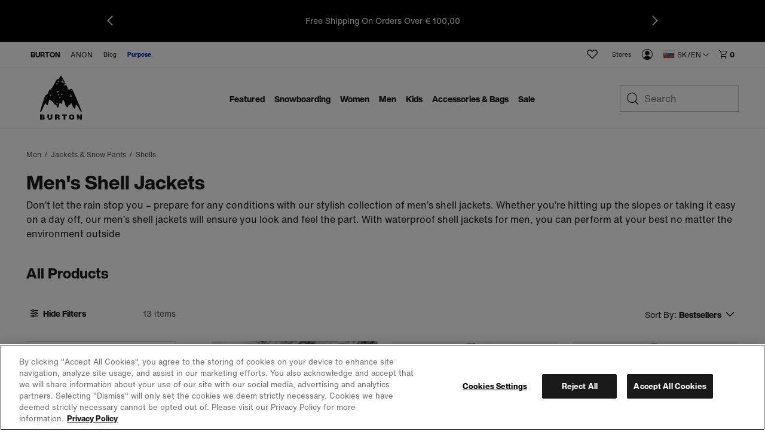

--- FILE ---
content_type: text/html;charset=UTF-8
request_url: https://www.burton.com/sk/en/c/mens-shell-jackets
body_size: 38776
content:
<!doctype html>

<html xmlns="http://www.w3.org/1999/xhtml" xml:lang="en-SK"
lang="en-SK" class="catalog-app-page-head"
data-theme="burton" data-preload>
<head>


<link rel="canonical"
href="https://www.burton.com/sk/en/c/mens-shell-jackets">






<link rel="alternate" hreflang="en-us" href="https://www.burton.com/us/en/c/mens-shell-jackets">









<link rel="alternate" hreflang="en-ca" href="https://www.burton.com/ca/en/c/mens-shell-jackets">







<link rel="alternate" hreflang="fr-ca" href="https://www.burton.com/ca/fr/c/mens-shell-jackets">









<link rel="alternate" hreflang="fr-be" href="https://www.burton.com/be/fr/c/mens-shell-jackets">







<link rel="alternate" hreflang="de-be" href="https://www.burton.com/be/de/c/mens-shell-jackets">







<link rel="alternate" hreflang="en-be" href="https://www.burton.com/be/en/c/mens-shell-jackets">









<link rel="alternate" hreflang="en-bg" href="https://www.burton.com/bg/en/c/mens-shell-jackets">









<link rel="alternate" hreflang="en-hr" href="https://www.burton.com/hr/en/c/mens-shell-jackets">









<link rel="alternate" hreflang="en-cz" href="https://www.burton.com/cz/en/c/mens-shell-jackets">









<link rel="alternate" hreflang="en-dk" href="https://www.burton.com/dk/en/c/mens-shell-jackets">









<link rel="alternate" hreflang="de-de" href="https://www.burton.com/de/de/c/mens-shell-jackets">







<link rel="alternate" hreflang="en-de" href="https://www.burton.com/de/en/c/mens-shell-jackets">









<link rel="alternate" hreflang="en-ee" href="https://www.burton.com/ee/en/c/mens-shell-jackets">









<link rel="alternate" hreflang="en-fi" href="https://www.burton.com/fi/en/c/mens-shell-jackets">









<link rel="alternate" hreflang="fr-fr" href="https://www.burton.com/fr/fr/c/mens-shell-jackets">







<link rel="alternate" hreflang="en-fr" href="https://www.burton.com/fr/en/c/mens-shell-jackets">









<link rel="alternate" hreflang="en-gr" href="https://www.burton.com/gr/en/c/mens-shell-jackets">









<link rel="alternate" hreflang="en-hu" href="https://www.burton.com/hu/en/c/mens-shell-jackets">









<link rel="alternate" hreflang="en-ie" href="https://www.burton.com/ie/en/c/mens-shell-jackets">









<link rel="alternate" hreflang="en-it" href="https://www.burton.com/it/en/c/mens-shell-jackets">









<link rel="alternate" hreflang="en-lv" href="https://www.burton.com/lv/en/c/mens-shell-jackets">









<link rel="alternate" hreflang="en-lt" href="https://www.burton.com/lt/en/c/mens-shell-jackets">









<link rel="alternate" hreflang="de-lu" href="https://www.burton.com/lu/de/c/mens-shell-jackets">







<link rel="alternate" hreflang="fr-lu" href="https://www.burton.com/lu/fr/c/mens-shell-jackets">







<link rel="alternate" hreflang="en-lu" href="https://www.burton.com/lu/en/c/mens-shell-jackets">









<link rel="alternate" hreflang="en-nl" href="https://www.burton.com/nl/en/c/mens-shell-jackets">









<link rel="alternate" hreflang="en-no" href="https://www.burton.com/no/en/c/mens-shell-jackets">









<link rel="alternate" hreflang="en-pl" href="https://www.burton.com/pl/en/c/mens-shell-jackets">









<link rel="alternate" hreflang="en-pt" href="https://www.burton.com/pt/en/c/mens-shell-jackets">









<link rel="alternate" hreflang="en-ro" href="https://www.burton.com/ro/en/c/mens-shell-jackets">









<link rel="alternate" hreflang="en-sk" href="https://www.burton.com/sk/en/c/mens-shell-jackets">









<link rel="alternate" hreflang="en-si" href="https://www.burton.com/si/en/c/mens-shell-jackets">









<link rel="alternate" hreflang="en-es" href="https://www.burton.com/es/en/c/mens-shell-jackets">









<link rel="alternate" hreflang="en-se" href="https://www.burton.com/se/en/c/mens-shell-jackets">









<link rel="alternate" hreflang="de-ch" href="https://www.burton.com/ch/de/c/mens-shell-jackets">







<link rel="alternate" hreflang="fr-ch" href="https://www.burton.com/ch/fr/c/mens-shell-jackets">







<link rel="alternate" hreflang="en-ch" href="https://www.burton.com/ch/en/c/mens-shell-jackets">









<link rel="alternate" hreflang="en-gb" href="https://www.burton.com/gb/en/c/mens-shell-jackets">









<link rel="alternate" hreflang="de-at" href="https://www.burton.com/at/de/c/mens-shell-jackets">







<link rel="alternate" hreflang="en-at" href="https://www.burton.com/at/en/c/mens-shell-jackets">









<link rel="alternate" hreflang="en-au" href="https://www.burton.com/au/en/c/mens-shell-jackets">









<link rel="alternate" hreflang="en-nz" href="https://www.burton.com/nz/en/c/mens-shell-jackets">














<link rel="alternate" hreflang="ja-jp" href="https://www.burton.com/jp/ja/c/mens-shell-jackets">







<link rel="alternate" hreflang="en-jp" href="https://www.burton.com/jp/en/c/mens-shell-jackets">









<link rel="alternate" href="https://www.burton.com/on/demandware.store/Sites-Burton_EUR-Site/en_SK/RegionSelector-Show" hreflang="x-default" />

<link rel="dns-prefetch" href="https://hello.myfonts.net"/>
<link rel="dns-prefetch" href="https://www.google-analytics.com"/>
<link rel="dns-prefetch" href="https://www.googletagmanager.com"/>
<link rel="dns-prefetch" href="https://googleads.g.doubleclick.net"/>
<link rel="dns-prefetch" href="https://www.googleadservices.com"/>
<link rel="dns-prefetch" href="https://graph.facebook.com">
<link rel="dns-prefetch" href="https://connect.facebook.net">
<link rel="dns-prefetch" href="https://assets.zendesk.com"/>
<link rel="dns-prefetch" href="https://burton.mpeasylink.com"/>
<link rel="dns-prefetch" href="https://api.cquotient.com"/>
<link rel="dns-prefetch" href="https://s.go-mpulse.netm"/>


<link rel="stylesheet" href="/on/demandware.static/Sites-Burton_EUR-Site/-/en_SK/v1768595960798/css/dist/burton.css">
<link rel="preload"
href="https://www.burton.com/static/content/0000/fonts/helveticanow/webFonts/HelveticaNowText-Regular/font.woff2"
as="font" type="font/woff2" crossorigin>
<link rel="preload"
href="https://www.burton.com/static/content/0000/fonts/helveticanow/webFonts/HelveticaNowDisplay-XBd/font.woff2"
as="font" type="font/woff2" crossorigin>

<link rel="stylesheet" href="/on/demandware.static/Sites-Burton_EUR-Site/-/en_SK/v1768595960798/css/dist/theme.css">



<link rel="stylesheet" href="/on/demandware.static/Sites-Burton_EUR-Site/-/en_SK/v1768595960798/css/dist/pages/search.css"

/>



<link rel="prefetch" href="/on/demandware.static/Sites-Burton_EUR-Site/-/en_SK/v1768595960798/css/dist/pages/cps-app.css"/>
<!-- async font count -->
<link rel="stylesheet" href="https://hello.myfonts.net/count/3097de" media="none" onload="if(media!=='all')media='all'"/>
<!-- Favicons -->
<link rel="apple-touch-icon"
href="https://www.burton.com/static/content/0000/images/global/apple-touch-icon.png?v=05142020" sizes="180x180">
<link rel="icon" type="image/png"
href="https://www.burton.com/static/content/0000/images/global/favicon-48x48.png?v=10252023" sizes="48x48">
<link rel="icon" type="image/png"
href="https://www.burton.com/static/content/0000/images/global/favicon-32x32.png?v=05142020" sizes="32x32">
<link rel="icon" type="image/png"
href="https://www.burton.com/static/content/0000/images/global/favicon-16x16.png?v=05142020" sizes="16x16">
<link rel="shortcut icon" href="https://www.burton.com/static/content/0000/images/global/favicon.ico?v=10252023">
<link rel="manifest" href="https://www.burton.com/static/content/0000/images/global/manifest.json?v=05142020">
<link rel="mask-icon" href="https://www.burton.com/static/content/0000/images/global/safari-pinned-tab.svg?v=05142020"
color="#101010">
<meta name="msapplication-TileImage"
content="https://www.burton.com/static/content/0000/images/global/mstile-144x144.png?v=05142020">
<meta name="msapplication-TileColor" content="#ffffff">
<meta name="apple-mobile-web-app-title" content="Burton Snowboards">
<meta name="application-name" content="Burton Snowboards">
<meta name="msapplication-config" content="https://www.burton.com/static/content/0000/images/global/browserconfig.xml">
<meta name="theme-color" content="#ffffff">

<meta name="facebook-domain-verification" content="738q1t5bmrvc5fyo6yu91jcgen0867"/>
<meta name="format-detection" content="telephone=no" />

<meta charset="utf-8">
<meta http-equiv="content-language" content="en-sk">
<meta http-equiv="X-UA-Compatible" content="IE=edge,chrome=1">

<meta name="msvalidate.01" content="6A9309217AA0F9A327B89C700614831D"/>

<title>Men's Shell Jackets| Burton Snowboards SK</title>
<meta name="description" content="Layer like a pro with our collection of stylish men&rsquo;s shell jackets. Explore our bestselling options at Burton.">

<meta property="og:title" content="Men's Shell Jackets| Burton Snowboards"/>
<meta property="og:description" content="Layer like a pro with our collection of stylish men&rsquo;s shell jackets. Explore our bestselling options at Burton."/>
<meta property="og:type" content="product"/>
<meta property="og:url" content="https://www.burton.com/sk/en/c/mens-shell-jackets"/>
<meta property="og:site_name" content="Burton Snowboards"/>
<meta property="og:image" content="https://www.burton.com/static/content/2026/images/open-graph/burton-dot-com-open-graph.jpg"/>
<link rel="image_src" href="https://www.burton.com/static/content/2026/images/open-graph/burton-dot-com-open-graph.jpg"/>
<meta name="robots" content="max-image-preview:large"/>

<meta name="viewport" content="width=device-width, initial-scale=1, user-scalable=yes">
<meta name="apple-mobile-web-app-capable" content="yes">
<meta name="theme-color" content="#3c8e99">
<meta name="cart-count-endpoint" content="/on/demandware.store/Sites-Burton_EUR-Site/en_SK/Cart-GetCount">
<meta name="region-selector-endpoint" content="https://www.burton.com/on/demandware.store/Sites-Burton_EUR-Site/en_SK/Site-GetRegionSelectorCountries?__action=Search-Show&amp;cgid=mens-shell-jackets">

<meta name="micro-search-endpoint" content="/on/demandware.store/Sites-Burton_EUR-Site/en_SK/SearchServices-GetSuggestions">
<meta name="micro-product-endpoint" content="https://www.burton.com/on/demandware.store/Sites-Burton_EUR-Site/en_SK/Tile-Show">


<meta name="instance-type" content="production">

<meta name="country" content="SK">
<meta name="geoCountry" content="US">





<script type="text/javascript">
    !function(){
        
        function getCookie(name) {
            var v = document.cookie.match('(^|;) ?' + name + '=([^;]*)(;|$)');
            return v ? v[2] : null;
        }
        
        var localePreference = getCookie('__burton_locale');
        var regionEndpoint = 'https://www.burton.com/on/demandware.store/Sites-Burton_EUR-Site/en_SK/Site-LocateUser?__action=Search-Show&cgid=mens-shell-jackets';
        if(localePreference !== null) {
            regionEndpoint += '&__redirectLocale='+localePreference;
        }
        
        var regionXHR = new XMLHttpRequest();
        regionXHR.open('GET', regionEndpoint, true);
        regionXHR.addEventListener('load', function() {
            var res = false;
            try { res = JSON.parse(this.responseText) }
            catch(e) {}
            window.__USER_LOCATION = res;
            if(window.__attachRegionData && typeof window.__attachRegionData === 'function') window.__attachRegionData();
            
            if(localePreference !== null && res.data.meta.requestingLocale !== localePreference) {
                
                if(res.data.redirectURL) {
                    //console.warn('REDIRECT!');
                   // window.location = res.data.redirectURL;
                }
                else {
                    //console.log('redirect ideal - but no URL available');
                }
            }
            //console.log(localePreference, res.data.meta.requestingLocale, res.data.redirectURL)
        });
        regionXHR.send();
    }();
</script>


<script>
window.__STATIC_ASSET_PATH = "/on/demandware.static/Sites-Burton_EUR-Site/-/en_SK/v1768595960798/";
window.__STATIC_JS_PATH = "/on/demandware.static/Sites-Burton_EUR-Site/-/en_SK/v1768595960798/js/dist/";
</script>

<script>
__metadata = {"site":{"siteID":"Burton_EUR","country":"SK","geoCountry":"US","locale":"en-SK","originLocale":"en_SK","currency":"EUR","oneTrustEnabled":true,"testInstance":false},"user":{"ssccid":"","bloomreachUserID":""},"promotions":[],"oneTrust":{"activeGroups":[]}}
__cart = {};
</script>




<script type="text/javascript">//<!--
/* <![CDATA[ (head-active_data.js) */
var dw = (window.dw || {});
dw.ac = {
    _analytics: null,
    _events: [],
    _category: "",
    _searchData: "",
    _anact: "",
    _anact_nohit_tag: "",
    _analytics_enabled: "true",
    _timeZone: "Europe/Vienna",
    _capture: function(configs) {
        if (Object.prototype.toString.call(configs) === "[object Array]") {
            configs.forEach(captureObject);
            return;
        }
        dw.ac._events.push(configs);
    },
	capture: function() { 
		dw.ac._capture(arguments);
		// send to CQ as well:
		if (window.CQuotient) {
			window.CQuotient.trackEventsFromAC(arguments);
		}
	},
    EV_PRD_SEARCHHIT: "searchhit",
    EV_PRD_DETAIL: "detail",
    EV_PRD_RECOMMENDATION: "recommendation",
    EV_PRD_SETPRODUCT: "setproduct",
    applyContext: function(context) {
        if (typeof context === "object" && context.hasOwnProperty("category")) {
        	dw.ac._category = context.category;
        }
        if (typeof context === "object" && context.hasOwnProperty("searchData")) {
        	dw.ac._searchData = context.searchData;
        }
    },
    setDWAnalytics: function(analytics) {
        dw.ac._analytics = analytics;
    },
    eventsIsEmpty: function() {
        return 0 == dw.ac._events.length;
    }
};
/* ]]> */
// -->
</script>
<script type="text/javascript">//<!--
/* <![CDATA[ (head-cquotient.js) */
var CQuotient = window.CQuotient = {};
CQuotient.clientId = 'aadf-Burton_EUR';
CQuotient.realm = 'AADF';
CQuotient.siteId = 'Burton_EUR';
CQuotient.instanceType = 'prd';
CQuotient.locale = 'en_SK';
CQuotient.fbPixelId = '__UNKNOWN__';
CQuotient.activities = [];
CQuotient.cqcid='';
CQuotient.cquid='';
CQuotient.cqeid='';
CQuotient.cqlid='';
CQuotient.apiHost='api.cquotient.com';
/* Turn this on to test against Staging Einstein */
/* CQuotient.useTest= true; */
CQuotient.useTest = ('true' === 'false');
CQuotient.initFromCookies = function () {
	var ca = document.cookie.split(';');
	for(var i=0;i < ca.length;i++) {
	  var c = ca[i];
	  while (c.charAt(0)==' ') c = c.substring(1,c.length);
	  if (c.indexOf('cqcid=') == 0) {
		CQuotient.cqcid=c.substring('cqcid='.length,c.length);
	  } else if (c.indexOf('cquid=') == 0) {
		  var value = c.substring('cquid='.length,c.length);
		  if (value) {
		  	var split_value = value.split("|", 3);
		  	if (split_value.length > 0) {
			  CQuotient.cquid=split_value[0];
		  	}
		  	if (split_value.length > 1) {
			  CQuotient.cqeid=split_value[1];
		  	}
		  	if (split_value.length > 2) {
			  CQuotient.cqlid=split_value[2];
		  	}
		  }
	  }
	}
}
CQuotient.getCQCookieId = function () {
	if(window.CQuotient.cqcid == '')
		window.CQuotient.initFromCookies();
	return window.CQuotient.cqcid;
};
CQuotient.getCQUserId = function () {
	if(window.CQuotient.cquid == '')
		window.CQuotient.initFromCookies();
	return window.CQuotient.cquid;
};
CQuotient.getCQHashedEmail = function () {
	if(window.CQuotient.cqeid == '')
		window.CQuotient.initFromCookies();
	return window.CQuotient.cqeid;
};
CQuotient.getCQHashedLogin = function () {
	if(window.CQuotient.cqlid == '')
		window.CQuotient.initFromCookies();
	return window.CQuotient.cqlid;
};
CQuotient.trackEventsFromAC = function (/* Object or Array */ events) {
try {
	if (Object.prototype.toString.call(events) === "[object Array]") {
		events.forEach(_trackASingleCQEvent);
	} else {
		CQuotient._trackASingleCQEvent(events);
	}
} catch(err) {}
};
CQuotient._trackASingleCQEvent = function ( /* Object */ event) {
	if (event && event.id) {
		if (event.type === dw.ac.EV_PRD_DETAIL) {
			CQuotient.trackViewProduct( {id:'', alt_id: event.id, type: 'raw_sku'} );
		} // not handling the other dw.ac.* events currently
	}
};
CQuotient.trackViewProduct = function(/* Object */ cqParamData){
	var cq_params = {};
	cq_params.cookieId = CQuotient.getCQCookieId();
	cq_params.userId = CQuotient.getCQUserId();
	cq_params.emailId = CQuotient.getCQHashedEmail();
	cq_params.loginId = CQuotient.getCQHashedLogin();
	cq_params.product = cqParamData.product;
	cq_params.realm = cqParamData.realm;
	cq_params.siteId = cqParamData.siteId;
	cq_params.instanceType = cqParamData.instanceType;
	cq_params.locale = CQuotient.locale;
	
	if(CQuotient.sendActivity) {
		CQuotient.sendActivity(CQuotient.clientId, 'viewProduct', cq_params);
	} else {
		CQuotient.activities.push({activityType: 'viewProduct', parameters: cq_params});
	}
};
/* ]]> */
// -->
</script>
<!-- Demandware Apple Pay -->

<style type="text/css">ISAPPLEPAY{display:inline}.dw-apple-pay-button,.dw-apple-pay-button:hover,.dw-apple-pay-button:active{background-color:black;background-image:-webkit-named-image(apple-pay-logo-white);background-position:50% 50%;background-repeat:no-repeat;background-size:75% 60%;border-radius:5px;border:1px solid black;box-sizing:border-box;margin:5px auto;min-height:30px;min-width:100px;padding:0}
.dw-apple-pay-button:after{content:'Apple Pay';visibility:hidden}.dw-apple-pay-button.dw-apple-pay-logo-white{background-color:white;border-color:white;background-image:-webkit-named-image(apple-pay-logo-black);color:black}.dw-apple-pay-button.dw-apple-pay-logo-white.dw-apple-pay-border{border-color:black}</style>




<script type="application/ld+json">
    {
      "@context": "https://schema.org",
      "@type": "WebSite",
      "url": "https://www.burton.com/",
      "name": "Burton Snowboards"
    }
</script>






<script>
__metadata = {"site":{"siteID":"Burton_EUR","country":"SK","geoCountry":"US","locale":"en-SK","originLocale":"en_SK","currency":"EUR","oneTrustEnabled":true,"testInstance":false},"user":{"ssccid":"","bloomreachUserID":""},"promotions":[],"oneTrust":{"activeGroups":[]}}
__cart = {};
function setUserGeolocationInLocalStorage(position) {
window.localStorage.setItem('userLatitude', position.coords.latitude);
window.localStorage.setItem('userLongitude', position.coords.longitude);
}
// Only execute getCurrentPosition() once per session!!
if (!window.localStorage.getItem('userGeolocationInitialized')) {
// Sets latitude and longitude if available in user's browser
if (navigator.geolocation) {
navigator.geolocation.getCurrentPosition(setUserGeolocationInLocalStorage);
}
window.localStorage.setItem('userGeolocationInitialized', true);
}
// Set location from local storage if available
__metadata.site.geolocation = {
'latitude': window.localStorage.getItem('userLatitude') ? window.localStorage.getItem('userLatitude') : undefined,
'longitude': window.localStorage.getItem('userLatitude') ? window.localStorage.getItem('userLatitude') : undefined
};
window.dataLayer = window.dataLayer || [];
window.dataLayer.push({
event: 'original-location',
originalLocation: document.location.protocol + '//' +
document.location.hostname +
document.location.pathname +
document.location.search
});
</script>
<!-- Global site tag (gtag.js) - AdWords: 1068548913 -->
<script async src="https://www.googletagmanager.com/gtag/js?id=AW-1068548913"></script>


<script>
window.dataLayer = window.dataLayer || [];
function gtag() {
window.dataLayer.push(arguments);
}
if(true && true) {
gtag('consent', 'default', {
    "analytics_storage": "granted",
    "ad_storage": "granted",
    "functionality_storage": "granted",
    "personalization_storage": "granted",
    "security_storage": "granted",
    "ad_user_data": "granted",
    "ad_personalization": "granted"
});
}
</script>
<!-- Google Tag Manager -->
<script>(function (w, d, s, l, i) {
w[l] = w[l] || [];
w[l].push({
'gtm.start':
new Date().getTime(), event: 'gtm.js'
});
var f = d.getElementsByTagName(s)[0],
j = d.createElement(s), dl = l != 'dataLayer' ? '&l=' + l : '';
j.async = true;
j.src =
'https://www.googletagmanager.com/gtm.js?id=' + i + dl;
f.parentNode.insertBefore(j, f);
})(window, document, 'script', 'dataLayer', 'GTM-T26MLWX');</script>
<!-- End Google Tag Manager -->
<script>
gtag('js', new Date());
gtag('config', 'AW-1068548913'); // US
gtag('config', 'AW-980041886'); // CA
gtag('config', 'AW-968771480'); // EU
gtag('config', 'AW-879340387'); // JP
gtag('config', 'AW-945868944'); // JP Commerce Link Account
gtag('event', 'dataLayer-initialized');
</script>


<!-- OneTrust -->


<!-- OneTrust Cookies Consent Notice start for burton.com -->
<script src="https://cdn.cookielaw.org/scripttemplates/otSDKStub.js" data-document-language="true" type="text/javascript" charset="UTF-8" data-domain-script="bab286f0-3b68-4eb8-8298-5493200413f7" ></script>
<script type="text/javascript">
    function OptanonWrapper(e) {
        checkOneTrustStatus();
        var h2 = document.querySelectorAll('#onetrust-consent-sdk h2');
        for(i=0; i < h2.length; i++) { otreplace(h2[i], "ot-h2"); }
        var h3 = document.querySelectorAll('#onetrust-consent-sdk h3');
        for(i=0; i < h3.length; i++) { otreplace(h3[i], "ot-h3"); }
        var h4 = document.querySelectorAll('#onetrust-consent-sdk h4');
        for(i=0; i < h4.length; i++) { otreplace(h4[i], "ot-h4"); }
                
        function otreplace(tag, otclass) {
            var parent = tag.parentNode;
            var p = document.createElement("p");
            if (tag.id != undefined) p.setAttribute("id", "" + tag.id + "");
            p.classList = tag.classList;
            p.innerHTML = tag.innerHTML;
            p.classList.add(otclass);
            parent.insertBefore(p, tag);
            parent.removeChild(tag);
        }
    }
</script>
<!-- OneTrust Cookies Consent Notice end for burton.com -->
<script>
    if (window.OnetrustActiveGroups && window.OnetrustActiveGroups.length) {
        var oneTrustActiveGroups = window.OnetrustActiveGroups.split(',');

        oneTrustActiveGroups.forEach(function(i) {
            if (i.length) {
                window.__metadata.oneTrust.activeGroups.push(i);
            }
        });
    }

    function checkOneTrustStatus() {
        if (OneTrust.IsAlertBoxClosedAndValid()) {
            window.dispatchEvent(new CustomEvent('onetrustAlertBoxClosed'));
            sessionStorage.setItem('cookieDecisionMade', true);
        }
    }

</script>


<script src="/on/demandware.static/Sites-Burton_EUR-Site/-/en_SK/v1768595960798/js/dist/vendors.chunk.js" defer></script>
<script src="/on/demandware.static/Sites-Burton_EUR-Site/-/en_SK/v1768595960798/js/dist/global.chunk.js" defer></script>



<script defer type="text/javascript" src="/on/demandware.static/Sites-Burton_EUR-Site/-/en_SK/v1768595960798/js/dist/search.build.js"

></script>











<script>(window.BOOMR_mq=window.BOOMR_mq||[]).push(["addVar",{"rua.upush":"false","rua.cpush":"true","rua.upre":"false","rua.cpre":"true","rua.uprl":"false","rua.cprl":"false","rua.cprf":"false","rua.trans":"SJ-8f3c697a-2084-44d0-a40b-86b686853eb3","rua.cook":"false","rua.ims":"false","rua.ufprl":"false","rua.cfprl":"true","rua.isuxp":"false","rua.texp":"norulematch","rua.ceh":"false","rua.ueh":"false","rua.ieh.st":"0"}]);</script>
                              <script>!function(e){var n="https://s.go-mpulse.net/boomerang/";if("True"=="True")e.BOOMR_config=e.BOOMR_config||{},e.BOOMR_config.PageParams=e.BOOMR_config.PageParams||{},e.BOOMR_config.PageParams.pci=!0,n="https://s2.go-mpulse.net/boomerang/";if(window.BOOMR_API_key="N4K9T-EYR4H-G26SZ-JD6HZ-JV3S2",function(){function e(){if(!r){var e=document.createElement("script");e.id="boomr-scr-as",e.src=window.BOOMR.url,e.async=!0,o.appendChild(e),r=!0}}function t(e){r=!0;var n,t,a,i,d=document,O=window;if(window.BOOMR.snippetMethod=e?"if":"i",t=function(e,n){var t=d.createElement("script");t.id=n||"boomr-if-as",t.src=window.BOOMR.url,BOOMR_lstart=(new Date).getTime(),e=e||d.body,e.appendChild(t)},!window.addEventListener&&window.attachEvent&&navigator.userAgent.match(/MSIE [67]\./))return window.BOOMR.snippetMethod="s",void t(o,"boomr-async");a=document.createElement("IFRAME"),a.src="about:blank",a.title="",a.role="presentation",a.loading="eager",i=(a.frameElement||a).style,i.width=0,i.height=0,i.border=0,i.display="none",o.appendChild(a);try{O=a.contentWindow,d=O.document.open()}catch(_){n=document.domain,a.src="javascript:var d=document.open();d.domain='"+n+"';void 0;",O=a.contentWindow,d=O.document.open()}if(n)d._boomrl=function(){this.domain=n,t()},d.write("<bo"+"dy onload='document._boomrl();'>");else if(O._boomrl=function(){t()},O.addEventListener)O.addEventListener("load",O._boomrl,!1);else if(O.attachEvent)O.attachEvent("onload",O._boomrl);d.close()}function a(e){window.BOOMR_onload=e&&e.timeStamp||(new Date).getTime()}if(!window.BOOMR||!window.BOOMR.version&&!window.BOOMR.snippetExecuted){window.BOOMR=window.BOOMR||{},window.BOOMR.snippetStart=(new Date).getTime(),window.BOOMR.snippetExecuted=!0,window.BOOMR.snippetVersion=14,window.BOOMR.url=n+"N4K9T-EYR4H-G26SZ-JD6HZ-JV3S2";var i=document.currentScript||document.getElementsByTagName("script")[0],o=i.parentNode,r=!1,d=document.createElement("link");if(d.relList&&"function"==typeof d.relList.supports&&d.relList.supports("preload")&&"as"in d)window.BOOMR.snippetMethod="p",d.href=window.BOOMR.url,d.rel="preload",d.as="script",d.addEventListener("load",e),d.addEventListener("error",function(){t(!0)}),setTimeout(function(){if(!r)t(!0)},3e3),BOOMR_lstart=(new Date).getTime(),o.appendChild(d);else t(!1);if(window.addEventListener)window.addEventListener("load",a,!1);else if(window.attachEvent)window.attachEvent("onload",a)}}(),"".length>0)if(e&&"performance"in e&&e.performance&&"function"==typeof e.performance.setResourceTimingBufferSize)e.performance.setResourceTimingBufferSize();!function(){if(BOOMR=e.BOOMR||{},BOOMR.plugins=BOOMR.plugins||{},!BOOMR.plugins.AK){var n="true"=="true"?1:0,t="",a="aoiv27yxhzhbi2lll4fq-f-993719190-clientnsv4-s.akamaihd.net",i="false"=="true"?2:1,o={"ak.v":"39","ak.cp":"84836","ak.ai":parseInt("249502",10),"ak.ol":"0","ak.cr":9,"ak.ipv":4,"ak.proto":"h2","ak.rid":"340a0a17","ak.r":47358,"ak.a2":n,"ak.m":"a","ak.n":"essl","ak.bpcip":"3.145.93.0","ak.cport":50790,"ak.gh":"23.208.24.232","ak.quicv":"","ak.tlsv":"tls1.3","ak.0rtt":"","ak.0rtt.ed":"","ak.csrc":"-","ak.acc":"","ak.t":"1768644363","ak.ak":"hOBiQwZUYzCg5VSAfCLimQ==FKaeBhZJWmHXNIg5SV92KiECTPF+gj2ch0/6EwpBTp7UZaRzsSNyGq3s0bm4BPhKAs3bPq5bovDMpaMxiVUy7RsJ7yGa0Mvg8IrIgAk5JJ9vF5Q9NOt8+XYpYGu8wEgF7yp8NS4MWUCHtd+RlCbbB7+chHGgEPKYix6gBXCi+ZXmhkQD5mHAcpPPaufk5lOf4xDCp0vPTJnxnC/s/mNskPGM24WAk7mtwH3k7iMzvywNDXoxvjqkuqFN1Z4g/0E6+0SQAczUYkU5c8u3O+bq4NGtup2Tq2DJeoweKvFzMI+zlpm+/cPRR96CvATQ0WLX3dBRhr0YP7Wf2111FqSj2XNjpjz51ljT5pcvnR7A320SweDbjVlPXFZ+AzSWKfPa6KjXxHQz/9A8C2h2q97rjqxOEJq/EtHe4ANOpYGQgQw=","ak.pv":"368","ak.dpoabenc":"","ak.tf":i};if(""!==t)o["ak.ruds"]=t;var r={i:!1,av:function(n){var t="http.initiator";if(n&&(!n[t]||"spa_hard"===n[t]))o["ak.feo"]=void 0!==e.aFeoApplied?1:0,BOOMR.addVar(o)},rv:function(){var e=["ak.bpcip","ak.cport","ak.cr","ak.csrc","ak.gh","ak.ipv","ak.m","ak.n","ak.ol","ak.proto","ak.quicv","ak.tlsv","ak.0rtt","ak.0rtt.ed","ak.r","ak.acc","ak.t","ak.tf"];BOOMR.removeVar(e)}};BOOMR.plugins.AK={akVars:o,akDNSPreFetchDomain:a,init:function(){if(!r.i){var e=BOOMR.subscribe;e("before_beacon",r.av,null,null),e("onbeacon",r.rv,null,null),r.i=!0}return this},is_complete:function(){return!0}}}}()}(window);</script></head>
<body class="catalog-app-page-body  catalog-app "
data-site-id="Burton_EUR">



<!-- Google Tag Manager (noscript) -->
<noscript>
<iframe src='https://www.googletagmanager.com/ns.html?id=GTM-T26MLWX'
height="0" width="0" style="display:none;visibility:hidden"></iframe>
</noscript>
<!-- End Google Tag Manager (noscript) -->






<div class="global-site-wrap">
<div class="top-level-warning js-browser-check"></div>

<!--[if lt IE 8]>
    <p class="top-level-warning browser-upgrade">You are using an outdated browser. Please upgrade your browser to improve your experience.</p>
<![endif]-->


<nav id="skipto-nav-main" class="skipto-nav" aria-label="Skip-To">
    
    <ul>
        <li><a href="#main-content">Skip to content.</a></li>
        
        <li><a href="#search">Skip to search.</a></li>
        <li><a href="#region-selector-toggle">Skip to region/language selector.</a></li>
        <li><a href="#footer">Skip to footer navigation.</a></li>
    </ul>
</nav>



















































































<header class="global-header global-header-full js-global-header-full" role="banner"><span id="trueLocale" style="display:none;">en_SK</span>









    
        
	 


	




<aside class="major-header-promotion" style='background-color: #000000;' >
<button class="promotions-nav-button promotions-nav-prev" style='display: flex;' aria-label="previous promotion"></button>
<button class="promotions-nav-button promotions-nav-next" style='display: flex;' aria-label="next promotion"></button>
<ul class="major-promotion-list" aria-label="promotions">

<li class="promotion-item">
	<p class="text-wrap">Build a Matching Kit: 20% OFF JACKET + PANTS&nbsp;&nbsp;<a href="https://www.burton.com/sk/en/c/seasonal-promotion">Shop Outerwear</a>
</p>
	</li>
	</li>
	<li class="promotion-item">
	<p class="text-wrap">Free Shipping On Orders Over&nbsp;&euro; 100,00</p>
	</li>
</ul>
</aside>


 
	
    



<div class="mobile-nav-wrap">
<div class="mobile-nav">
<button class="toggle js-toggles-mobile-nav" tabindex="0" title="Toggle Mobile Navigation">
<span class="accessibility-only">Toggle Mobile Navigation</span>
</button>

<div id="js-wishlist-counter-app-mobile"></div>

<span class="logo-wrap">



















































































<script type="text/javascript">
window.prefs = {"LISTING_INFINITE_SCROLL":false,"LISTING_REFINE_SORT":true,"LISTING_SEARCHSUGGEST_LEGACY":true,"STORE_PICKUP":null,"COOKIE_HINT":false,"AUTOCOMPLETE_CITY":true,"CLICK_AND_COLLECT":false,"BURTON_FEATURE_LOGO_ENABLED":true};
</script>
<a href="/sk/en/home" class="brtn-logo-wrap" title="Burton Snowboards Home" data-link-type="global nav">
<span class="accessibility-only">Burton Snowboards Home</span>
<svg class="brtn-logo brtn-mtn-layer" xmlns="http://www.w3.org/2000/svg" viewBox="0 0 182 197" fill="none">
<path xmlns="http://www.w3.org/2000/svg" d="M127.957 60.8922C130.105 60.1479 133.196 58.3012 136.032 57.4532C137.718 56.9539 139.518 57.6982 140.224 59.3093C140.224 59.3093 149.571 78.8313 159.256 101.321C169.846 125.931 180.879 153.725 181.2 154.47C181.69 155.591 181.313 156.834 180.408 157.437C179.146 158.276 177.864 157.72 177.13 156.797C177.13 156.797 164.203 134.797 159.596 127.25C158.625 125.667 156.081 126.072 155.695 127.947C154.885 131.895 154.206 138.029 152.435 142.146C151.992 143.182 150.796 143.597 149.797 143.06C147.394 141.778 145.359 139.904 143.88 137.623L143.315 136.747C142.325 135.221 141.59 133.544 141.138 131.782L139.895 126.986C139.725 126.346 139.471 125.743 139.226 125.13C138.754 123.962 137.746 121.842 137.181 120.815C136.371 119.355 134.307 119.364 133.667 120.9L132.103 124.668C131.349 126.496 129.766 127.862 127.853 128.371C126.695 128.682 126.148 128.748 125.347 128.908C124.669 129.04 124.113 129.521 123.896 130.171C123.265 132.046 122.21 135.296 121.371 137.218C120.825 138.462 119.421 138.754 118.29 138.01C116.689 136.964 115.68 135.73 114.701 134.825C112.213 132.545 110.404 129.624 109.679 126.327L108.087 119.157C107.728 117.527 107.069 115.991 106.306 114.512C105.213 112.382 103.215 108.802 101.991 106.795C100.841 104.92 98.4291 105.203 98.1371 107.398C97.5718 111.685 96.2527 118.394 95.0938 121.748C94.3118 124.009 92.484 123.444 91.636 122.483C91.2497 122.04 89.8176 119.873 89.4031 119.336C88.263 117.875 84.9654 117.188 83.9007 122.586C82.9868 127.259 80.8104 134.363 79.3782 138.113C78.747 139.762 76.7401 140.073 75.8074 138.566C73.9795 135.598 71.8314 131.075 70.5029 128.578C69.5607 126.798 67.7423 125.658 65.726 125.582L64.831 125.545C62.6451 125.46 60.7136 124.122 59.8563 122.115L56.9732 115.35C56.634 114.559 56.031 113.899 55.2678 113.504L52.6297 112.109C50.5475 111.007 48.7197 109.49 47.2593 107.643L45.8272 105.872C43.8486 102.885 40.3814 103.253 39.3638 107.332C38.139 112.222 34.5022 124.056 32.9476 127.853C32.3917 129.2 30.8559 129.615 29.7724 128.635C27.6242 126.694 26.6821 123.359 24.7788 122.125C23.4221 121.248 21.9146 121.653 21.3022 122.822C16.9682 131.122 5.08726 156.533 5.08726 156.533C4.2393 158.012 2.36436 158.069 1.57292 157.334C0.319822 156.184 0.489417 154.743 0.894555 153.631C0.894555 153.631 9.78874 122.822 13.19 112.59C16.9493 101.274 21.8298 88.7242 21.8298 88.7242C22.4988 86.708 23.978 85.0591 25.9189 84.1923L29.1129 82.7508C30.8371 81.9782 32.2032 80.5932 32.9476 78.8596C35.124 73.8283 39.4298 63.813 41.6627 58.6498C42.2092 57.3873 43.3398 56.4828 44.6871 56.219C46.4396 55.8798 48.2109 55.4935 49.3698 55.2203C50.9149 54.8622 52.2246 53.8353 52.9877 52.4408L71.5676 18.3998C72.293 17.0714 73.5179 16.0915 74.9783 15.6769L79.3123 14.4427C80.4052 14.1318 81.3568 13.4251 81.9787 12.4735L89.3183 1.11082C90.0626 -0.0386429 91.7302 -0.0763315 92.5123 1.05429C96.4129 6.70737 103.677 20.9908 109.415 31.7129C114.71 41.6246 120.476 54.1462 123.095 58.9419C124.028 60.7132 126.092 61.5423 127.957 60.8922Z" fill="#111111"/>
</svg>
<svg class="brtn-logo brtn-text-layer" xmlns="http://www.w3.org/2000/svg" viewBox="0 0 300 39" fill="none">
<path xmlns="http://www.w3.org/2000/svg" d="M18.645 37.155C21.425 37.155 23.395 37.025 24.545 36.77C25.695 36.515 26.86 36.095 28.035 35.515C29.21 34.935 30.105 34.34 30.715 33.725C31.61 32.88 32.305 31.83 32.8 30.57C33.295 29.31 33.545 27.91 33.545 26.375C33.545 24.22 33.005 22.42 31.92 20.96C30.835 19.505 29.375 18.525 27.535 18.03C30.65 16.025 32.205 13.475 32.205 10.38C32.205 7.16998 30.84 4.72498 28.105 3.05498C26 1.76498 22.73 1.11998 18.295 1.11998H0.464966V37.16H18.645V37.155ZM15.665 9.23998C17.335 9.23998 18.43 9.31498 18.945 9.46498C19.64 9.66498 20.2 10.03 20.62 10.57C21.04 11.11 21.255 11.735 21.255 12.445C21.255 13.37 20.895 14.13 20.175 14.72C19.455 15.31 18.185 15.6 16.365 15.6H11.895V9.23998H15.665ZM16.71 22.08C19.045 22.08 20.585 22.37 21.33 22.95C22.075 23.53 22.45 24.355 22.45 25.435C22.45 26.53 22.07 27.38 21.31 27.995C20.55 28.61 19.015 28.915 16.715 28.915H11.895V22.08H16.71ZM52.865 22.08C52.865 24.665 53.03 26.575 53.36 27.815C53.89 29.77 54.615 31.33 55.535 32.495C56.455 33.66 57.595 34.675 58.96 35.535C60.325 36.395 61.945 37.05 63.815 37.495C65.685 37.94 67.895 38.165 70.445 38.165C72.63 38.165 74.655 37.945 76.52 37.505C78.385 37.065 80 36.42 81.375 35.57C82.75 34.715 83.91 33.7 84.865 32.515C85.815 31.33 86.5 29.97 86.915 28.43C87.33 26.89 87.535 24.795 87.535 22.145V1.11998H75.76V23.325C75.76 25.38 75.28 26.87 74.32 27.81C73.36 28.75 72.01 29.215 70.27 29.215C69.08 29.215 68.02 28.98 67.09 28.505C66.165 28.035 65.52 27.42 65.165 26.665C64.81 25.91 64.63 24.8 64.63 23.325V1.11998H52.855V22.08H52.865ZM118.92 37.155V24.615H123.515C125.02 24.615 126.15 24.79 126.895 25.135C127.64 25.485 128.2 25.99 128.57 26.66C128.94 27.33 129.135 28.28 129.155 29.505L129.23 32.165C129.28 34.515 129.47 36.18 129.8 37.155H141.77V36.035C141.34 36 141.04 35.88 140.875 35.66C140.745 35.51 140.66 35.025 140.625 34.195L140.45 28.505C140.385 25.97 139.935 24.17 139.11 23.105C138.285 22.04 136.71 21.065 134.39 20.185C135.515 19.885 136.445 19.455 137.17 18.895C138.215 18.1 139.02 17.09 139.59 15.865C140.16 14.64 140.445 13.125 140.445 11.32C140.445 9.86498 140.26 8.64498 139.885 7.66998C139.51 6.69498 138.95 5.76998 138.195 4.89998C137.44 4.02998 136.525 3.31498 135.44 2.74998C134.355 2.18498 132.975 1.77498 131.305 1.50998C129.635 1.24498 127.565 1.11498 125.095 1.11498H107.485V37.155H118.92V37.155ZM118.92 9.78498H124.705C126.495 9.78498 127.745 10.085 128.455 10.69C129.165 11.295 129.525 12.145 129.525 13.235C129.525 14.295 129.15 15.14 128.405 15.77C127.66 16.4 126.375 16.715 124.555 16.715H118.915V9.78498H118.92ZM158.23 10.605H168.885V37.155H180.66V10.605H191.315V1.11998H158.235V10.605H158.23ZM243.81 28.425C245.2 25.55 245.895 22.31 245.895 18.7C245.895 15.01 245.105 11.74 243.525 8.89998C241.945 6.05998 239.66 3.89498 236.67 2.40498C233.68 0.914983 230.405 0.169983 226.845 0.169983C224.975 0.169983 223.18 0.389983 221.47 0.829983C219.755 1.26998 218.17 1.88998 216.715 2.69498C215.26 3.49998 213.855 4.64998 212.505 6.14498C211.155 7.63998 210.085 9.48498 209.29 11.67C208.495 13.855 208.1 16.325 208.1 19.07C208.1 24.815 209.82 29.425 213.265 32.89C216.71 36.36 221.31 38.095 227.075 38.095C231.165 38.095 234.63 37.2 237.47 35.415C240.305 33.63 242.42 31.3 243.81 28.425ZM222.075 27.025C220.535 25.12 219.765 22.48 219.765 19.1C219.765 16.85 220.1 14.955 220.77 13.425C221.44 11.895 222.345 10.765 223.49 10.035C224.635 9.30498 225.85 8.93998 227.14 8.93998C228.3 8.93998 229.34 9.20498 230.255 9.73498C231.175 10.265 231.905 10.92 232.455 11.695C233 12.475 233.435 13.495 233.76 14.76C234.085 16.025 234.245 17.47 234.245 19.095C234.245 21.345 233.915 23.255 233.25 24.82C232.59 26.385 231.7 27.505 230.59 28.185C229.48 28.865 228.255 29.205 226.915 29.205C224.9 29.21 223.285 28.48 222.075 27.025ZM276.135 37.155V18.33L288.28 37.155H299.53V1.11998H288.205V20.42L275.785 1.11998H264.78V37.16H276.135V37.155Z" fill="#111111" shape-rendering="geometricPrecision"/>
</svg>
<svg class="brtn-logo-mobile" xmlns="http://www.w3.org/2000/svg" viewBox="0 0 54 54" fill="none">
<path d="M9.48773 49.2414C9.86931 49.2414 10.1379 49.2244 10.2957 49.1881C10.4534 49.1519 10.6133 49.0965 10.7732 49.0155C10.933 48.9345 11.0567 48.8556 11.1398 48.7703C11.2613 48.6552 11.3573 48.5103 11.4255 48.3376C11.4937 48.1649 11.5278 47.9731 11.5278 47.7642C11.5278 47.47 11.4532 47.2227 11.3061 47.0223C11.1569 46.8219 10.9586 46.6898 10.7071 46.6216C11.1334 46.3466 11.3466 45.9991 11.3466 45.5749C11.3466 45.1357 11.159 44.8011 10.7859 44.573C10.4982 44.396 10.0505 44.3086 9.44296 44.3086H7V49.2414H9.48773ZM9.08057 45.4193C9.30866 45.4193 9.46001 45.4299 9.52823 45.4491C9.62416 45.4768 9.7009 45.5258 9.75846 45.6005C9.81601 45.6751 9.84586 45.7603 9.84586 45.8563C9.84586 45.9842 9.79683 46.0865 9.69877 46.1675C9.60071 46.2485 9.42591 46.289 9.17649 46.289H8.56469V45.4193H9.08057V45.4193ZM9.22339 47.1779C9.54315 47.1779 9.75419 47.2184 9.85652 47.2973C9.95884 47.3762 10.01 47.4892 10.01 47.6363C10.01 47.7855 9.95884 47.9027 9.85438 47.9859C9.74993 48.069 9.54102 48.1116 9.22552 48.1116H8.56682V47.1779H9.22339ZM14.1711 47.1779C14.1711 47.5318 14.1946 47.794 14.2393 47.9624C14.3118 48.2289 14.412 48.4442 14.5378 48.6041C14.6636 48.7639 14.8192 48.9025 15.0068 49.0197C15.1944 49.137 15.4161 49.2265 15.6719 49.2883C15.9277 49.3502 16.2304 49.38 16.58 49.38C16.8784 49.38 17.1556 49.3502 17.4114 49.2905C17.6672 49.2308 17.8867 49.1413 18.0765 49.0261C18.2641 48.9089 18.4239 48.7703 18.554 48.6083C18.684 48.4463 18.7778 48.2608 18.8354 48.0498C18.8929 47.8388 18.9206 47.5531 18.9206 47.1907V44.3108H17.309V47.3485C17.309 47.6299 17.243 47.8345 17.1129 47.9624C16.9829 48.0903 16.7974 48.1543 16.5587 48.1543C16.3945 48.1543 16.2496 48.1223 16.1238 48.0583C15.9959 47.9944 15.9085 47.9091 15.8595 47.8068C15.8104 47.7045 15.787 47.551 15.787 47.3506V44.3129H14.1754V47.1779H14.1711ZM23.2118 49.2414V47.5254H23.8407C24.0474 47.5254 24.2009 47.5489 24.3032 47.5957C24.4056 47.6426 24.4823 47.713 24.5335 47.8047C24.5846 47.8963 24.6102 48.0264 24.6123 48.1948L24.623 48.5593C24.6294 48.8812 24.655 49.1093 24.7019 49.2414H26.3412V49.088C26.2815 49.0837 26.241 49.0666 26.2197 49.0368C26.2005 49.0155 26.1898 48.9494 26.1856 48.8364L26.1621 48.0583C26.1536 47.7109 26.0918 47.4657 25.9788 47.3186C25.8658 47.1715 25.6505 47.0394 25.3329 46.92C25.4863 46.8795 25.6142 46.8198 25.7144 46.7431C25.8573 46.6343 25.9681 46.4958 26.0449 46.3274C26.1237 46.159 26.1621 45.9522 26.1621 45.7049C26.1621 45.5045 26.1365 45.3383 26.0854 45.2061C26.0342 45.0718 25.9575 44.946 25.8551 44.8266C25.7528 44.7073 25.627 44.6092 25.4778 44.5325C25.3286 44.4557 25.141 44.3982 24.9129 44.3619C24.6848 44.3257 24.4013 44.3065 24.0624 44.3065H21.6514V49.2393H23.2118V49.2414ZM23.2118 45.496H24.0048C24.2499 45.496 24.4205 45.5365 24.5185 45.6196C24.6166 45.7028 24.6656 45.8179 24.6656 45.9671C24.6656 46.1121 24.6145 46.2272 24.5121 46.3146C24.4098 46.3999 24.235 46.4446 23.9856 46.4446H23.2139V45.496H23.2118ZM28.5923 45.6068H30.0504V49.2414H31.662V45.6068H33.1201V44.3086H28.5923V45.6068ZM40.304 48.0455C40.4937 47.6533 40.5896 47.2078 40.5896 46.7153C40.5896 46.2101 40.4809 45.7625 40.2656 45.3745C40.0503 44.9865 39.7369 44.6902 39.3277 44.4856C38.9184 44.2809 38.4707 44.1786 37.9825 44.1786C37.7267 44.1786 37.4816 44.2084 37.2471 44.2681C37.0126 44.3278 36.7952 44.4131 36.5969 44.5239C36.3965 44.6348 36.2047 44.7904 36.0213 44.9972C35.8359 45.2018 35.6909 45.4534 35.5822 45.7539C35.4735 46.0524 35.4181 46.3913 35.4181 46.7665C35.4181 47.5531 35.6547 48.1841 36.1258 48.6574C36.5969 49.1306 37.2279 49.3693 38.0166 49.3693C38.5773 49.3693 39.0505 49.2478 39.4385 49.0027C39.8243 48.7575 40.1121 48.4399 40.304 48.0455ZM37.3302 47.8537C37.1192 47.5936 37.0147 47.2312 37.0147 46.7686C37.0147 46.4595 37.0616 46.2016 37.1533 45.9927C37.245 45.7838 37.3686 45.6282 37.5263 45.528C37.682 45.4278 37.8482 45.3788 38.0252 45.3788C38.1829 45.3788 38.3257 45.415 38.4515 45.4875C38.5773 45.5599 38.6775 45.6495 38.7521 45.7561C38.8267 45.8627 38.8864 46.0034 38.9312 46.176C38.9759 46.3487 38.9972 46.5469 38.9972 46.7686C38.9972 47.0777 38.9525 47.3378 38.8608 47.5531C38.7691 47.7684 38.6498 47.9198 38.4963 48.0136C38.3449 48.1074 38.1765 48.1521 37.9932 48.1521C37.7161 48.1521 37.4944 48.0541 37.3302 47.8537ZM44.7273 49.2414V46.6642L46.3901 49.2414H47.9292V44.3086H46.3794V46.9498L44.6804 44.3086H43.1754V49.2414H44.7273Z" fill="#111111"/>
<path d="M35.8266 18.7257C36.3127 18.5573 37.0119 18.1395 37.6535 17.9477C38.0351 17.8347 38.4423 18.0031 38.6021 18.3676C38.6021 18.3676 40.7168 22.7846 42.9082 27.873C45.3043 33.4411 47.8005 39.7297 47.873 39.8981C47.9839 40.1517 47.8986 40.4331 47.694 40.5696C47.4083 40.7593 47.1184 40.6335 46.9521 40.4246C46.9521 40.4246 44.0274 35.447 42.985 33.7395C42.7654 33.3814 42.1898 33.473 42.1024 33.8973C41.9191 34.7905 41.7656 36.1782 41.3649 37.1098C41.2647 37.3443 40.9939 37.4381 40.768 37.3165C40.2244 37.0266 39.7639 36.6024 39.4292 36.0865L39.3013 35.8883C39.0775 35.5429 38.9112 35.1635 38.8089 34.7649L38.5275 33.6798C38.4892 33.5349 38.4316 33.3984 38.3762 33.2599C38.2696 32.9955 38.0415 32.5159 37.9136 32.2835C37.7303 31.9531 37.2634 31.9553 37.1185 32.3027L36.7646 33.1554C36.594 33.569 36.2359 33.8781 35.8032 33.9932C35.541 34.0635 35.4173 34.0785 35.2361 34.1147C35.0827 34.1445 34.9569 34.2533 34.9079 34.4003C34.765 34.8246 34.5263 35.56 34.3365 35.9949C34.2129 36.2763 33.8953 36.3424 33.6395 36.1739C33.2771 35.9373 33.049 35.6581 32.8273 35.4534C32.2645 34.9375 31.8552 34.2767 31.6911 33.5306L31.3308 31.9084C31.2498 31.5396 31.1006 31.1921 30.9279 30.8574C30.6806 30.3756 30.2287 29.5656 29.9516 29.1115C29.6915 28.6873 29.1458 28.7513 29.0797 29.248C28.9518 30.2179 28.6534 31.7357 28.3912 32.4946C28.2142 33.0062 27.8007 32.8783 27.6088 32.6609C27.5214 32.5607 27.1974 32.0704 27.1036 31.9489C26.8457 31.6184 26.0995 31.4628 25.8587 32.6843C25.6519 33.7416 25.1595 35.349 24.8354 36.1974C24.6926 36.5704 24.2385 36.6408 24.0275 36.2997C23.614 35.6282 23.1279 34.605 22.8273 34.0401C22.6142 33.6372 22.2027 33.3792 21.7466 33.3622L21.544 33.3537C21.0495 33.3345 20.6125 33.0318 20.4185 32.5777L19.7662 31.0471C19.6894 30.8681 19.553 30.7188 19.3803 30.6293L18.7835 30.3138C18.3123 30.0644 17.8988 29.7212 17.5684 29.3034L17.2443 28.9026C16.7967 28.2269 16.0122 28.31 15.782 29.233C15.5049 30.3394 14.682 33.0169 14.3303 33.8759C14.2045 34.1808 13.857 34.2746 13.6119 34.0529C13.1259 33.6137 12.9127 32.8591 12.4821 32.5799C12.1751 32.3816 11.834 32.4733 11.6955 32.7376C10.7149 34.6156 8.02676 40.3649 8.02676 40.3649C7.8349 40.6996 7.41069 40.7124 7.23162 40.5461C6.9481 40.286 6.98647 39.9599 7.07814 39.7083C7.07814 39.7083 9.09049 32.7376 9.86004 30.4225C10.7106 27.8623 11.8148 25.0229 11.8148 25.0229C11.9662 24.5667 12.3009 24.1936 12.74 23.9975L13.4627 23.6714C13.8528 23.4966 14.1619 23.1832 14.3303 22.791C14.8227 21.6526 15.7969 19.3866 16.3021 18.2184C16.4258 17.9327 16.6816 17.7281 16.9864 17.6684C17.3829 17.5917 17.7837 17.5043 18.0459 17.4424C18.3955 17.3614 18.6918 17.1291 18.8645 16.8136L23.0682 9.11165C23.2324 8.81108 23.5095 8.58938 23.8399 8.49558L24.8205 8.21633C25.0678 8.14598 25.2831 7.9861 25.4238 7.7708L27.0844 5.19993C27.2528 4.93986 27.6301 4.93133 27.8071 5.18714C28.6896 6.46618 30.3332 9.69788 31.6314 12.1238C32.8294 14.3664 34.134 17.1994 34.7267 18.2845C34.9377 18.6852 35.4045 18.8728 35.8266 18.7257Z" fill="#111111"/>
</svg>
</a>

</span>
<span class="links-wrap">
<a class="search-btn js-opens-mobile-search" href="https://www.burton.com/sk/en/search">
<span class="accessibility-only">Search</span>
</a>




<a class='cart-btn cart-link js-shows-cart-count' href="/sk/en/cart" aria-label="Proceed to Cart" data-link-type="global nav">
<span>Cart</span>
<em class="js-amount hidden">0</em>
</a>


</span>
</div>
</div>
<div class="exposed-as-mobile-nav">
<div class="nav-container">
<nav class="secondary-navigation" aria-label="Secondary">
<div class="marketing-links ">
<a href="/sk/en/home" class="brtn-link-wrap active" title="Burton Snowboards Home"
tabindex="0" data-link-type="global nav">Burton</a>
<a href="/sk/en/c/anon" class="anon-link-wrap " title="Anon Home"
tabindex="0" data-link-type="global nav">Anon</a>


	 


	

<div class="html-slot-container" data-content-slot="secondary-navigation-left">


<a href="https://www.burton.com/blogs/the-burton-blog/" data-link-type="global nav">Blog</a>
<a data-link-type="global nav" href="https://www.burton.com/sk/en/content/purpose.html" ><span style="color:#0022cc;"><b>Purpose</b></span></a></p>


</div>
 
	

</div>
<div class="items-right col-lg-4">

<a class='hidden-md-down store-link' href="/sk/en/stores" data-link-type="global nav" tabindex="0">Stores</a>





<div class="account-wrap brtn-popover js-popover-bottom-right no-popover-on-mobile can-hover">
<a
class="js-open icon-account"
href="/sk/en/account"
title="Account"
aria-controls="account-nav-menu-content"
aria-label="Account"
aria-expanded="false"
aria-haspopup="true"
>
<span class="icon-account desktop"></span>
<span class="account-icon-label">

<span class="mobile-my-account-title">My Account</span>

</span>
</a>
<ul id="account-nav-menu-content" class="brtn-content js-content">

<li>
<a href="/sk/en/account" data-link-type="global nav">Sign In</a>
</li>
<li>
<a href="/sk/en/create-account" data-link-type="global nav">Create an Account</a>
</li>
<li>
<a href="/sk/en/order-history" data-link-type="global nav">Order Status &amp; History</a>
</li>
<li>
<a href="/sk/en/wishlist" data-link-type="global nav">Wishlist</a>
</li>


</ul>
</div>





<div id="regionselectordropdown"></div>


<div id="js-wishlist-counter-app"></div>





<a class='cart-link js-shows-cart-count' href="/sk/en/cart" aria-label="Proceed to Cart" data-link-type="global nav">
<span>Cart</span>
<em class="js-amount">0</em>
</a>


</div>
</nav>
</div>
<div class="sticky-wrap">
<div class="sticky-content js-will-stick-to-top">
<div class="global-nav-container">
<nav class="global-navigation row" aria-label="Main">
<div class="brtn-logo-column brtn-logo-desktop">



















































































<script type="text/javascript">
window.prefs = {"LISTING_INFINITE_SCROLL":false,"LISTING_REFINE_SORT":true,"LISTING_SEARCHSUGGEST_LEGACY":true,"STORE_PICKUP":null,"COOKIE_HINT":false,"AUTOCOMPLETE_CITY":true,"CLICK_AND_COLLECT":false,"BURTON_FEATURE_LOGO_ENABLED":true};
</script>
<a href="/sk/en/home" class="brtn-logo-wrap" title="Burton Snowboards Home" data-link-type="global nav">
<span class="accessibility-only">Burton Snowboards Home</span>
<svg class="brtn-logo brtn-mtn-layer" xmlns="http://www.w3.org/2000/svg" viewBox="0 0 182 197" fill="none">
<path xmlns="http://www.w3.org/2000/svg" d="M127.957 60.8922C130.105 60.1479 133.196 58.3012 136.032 57.4532C137.718 56.9539 139.518 57.6982 140.224 59.3093C140.224 59.3093 149.571 78.8313 159.256 101.321C169.846 125.931 180.879 153.725 181.2 154.47C181.69 155.591 181.313 156.834 180.408 157.437C179.146 158.276 177.864 157.72 177.13 156.797C177.13 156.797 164.203 134.797 159.596 127.25C158.625 125.667 156.081 126.072 155.695 127.947C154.885 131.895 154.206 138.029 152.435 142.146C151.992 143.182 150.796 143.597 149.797 143.06C147.394 141.778 145.359 139.904 143.88 137.623L143.315 136.747C142.325 135.221 141.59 133.544 141.138 131.782L139.895 126.986C139.725 126.346 139.471 125.743 139.226 125.13C138.754 123.962 137.746 121.842 137.181 120.815C136.371 119.355 134.307 119.364 133.667 120.9L132.103 124.668C131.349 126.496 129.766 127.862 127.853 128.371C126.695 128.682 126.148 128.748 125.347 128.908C124.669 129.04 124.113 129.521 123.896 130.171C123.265 132.046 122.21 135.296 121.371 137.218C120.825 138.462 119.421 138.754 118.29 138.01C116.689 136.964 115.68 135.73 114.701 134.825C112.213 132.545 110.404 129.624 109.679 126.327L108.087 119.157C107.728 117.527 107.069 115.991 106.306 114.512C105.213 112.382 103.215 108.802 101.991 106.795C100.841 104.92 98.4291 105.203 98.1371 107.398C97.5718 111.685 96.2527 118.394 95.0938 121.748C94.3118 124.009 92.484 123.444 91.636 122.483C91.2497 122.04 89.8176 119.873 89.4031 119.336C88.263 117.875 84.9654 117.188 83.9007 122.586C82.9868 127.259 80.8104 134.363 79.3782 138.113C78.747 139.762 76.7401 140.073 75.8074 138.566C73.9795 135.598 71.8314 131.075 70.5029 128.578C69.5607 126.798 67.7423 125.658 65.726 125.582L64.831 125.545C62.6451 125.46 60.7136 124.122 59.8563 122.115L56.9732 115.35C56.634 114.559 56.031 113.899 55.2678 113.504L52.6297 112.109C50.5475 111.007 48.7197 109.49 47.2593 107.643L45.8272 105.872C43.8486 102.885 40.3814 103.253 39.3638 107.332C38.139 112.222 34.5022 124.056 32.9476 127.853C32.3917 129.2 30.8559 129.615 29.7724 128.635C27.6242 126.694 26.6821 123.359 24.7788 122.125C23.4221 121.248 21.9146 121.653 21.3022 122.822C16.9682 131.122 5.08726 156.533 5.08726 156.533C4.2393 158.012 2.36436 158.069 1.57292 157.334C0.319822 156.184 0.489417 154.743 0.894555 153.631C0.894555 153.631 9.78874 122.822 13.19 112.59C16.9493 101.274 21.8298 88.7242 21.8298 88.7242C22.4988 86.708 23.978 85.0591 25.9189 84.1923L29.1129 82.7508C30.8371 81.9782 32.2032 80.5932 32.9476 78.8596C35.124 73.8283 39.4298 63.813 41.6627 58.6498C42.2092 57.3873 43.3398 56.4828 44.6871 56.219C46.4396 55.8798 48.2109 55.4935 49.3698 55.2203C50.9149 54.8622 52.2246 53.8353 52.9877 52.4408L71.5676 18.3998C72.293 17.0714 73.5179 16.0915 74.9783 15.6769L79.3123 14.4427C80.4052 14.1318 81.3568 13.4251 81.9787 12.4735L89.3183 1.11082C90.0626 -0.0386429 91.7302 -0.0763315 92.5123 1.05429C96.4129 6.70737 103.677 20.9908 109.415 31.7129C114.71 41.6246 120.476 54.1462 123.095 58.9419C124.028 60.7132 126.092 61.5423 127.957 60.8922Z" fill="#111111"/>
</svg>
<svg class="brtn-logo brtn-text-layer" xmlns="http://www.w3.org/2000/svg" viewBox="0 0 300 39" fill="none">
<path xmlns="http://www.w3.org/2000/svg" d="M18.645 37.155C21.425 37.155 23.395 37.025 24.545 36.77C25.695 36.515 26.86 36.095 28.035 35.515C29.21 34.935 30.105 34.34 30.715 33.725C31.61 32.88 32.305 31.83 32.8 30.57C33.295 29.31 33.545 27.91 33.545 26.375C33.545 24.22 33.005 22.42 31.92 20.96C30.835 19.505 29.375 18.525 27.535 18.03C30.65 16.025 32.205 13.475 32.205 10.38C32.205 7.16998 30.84 4.72498 28.105 3.05498C26 1.76498 22.73 1.11998 18.295 1.11998H0.464966V37.16H18.645V37.155ZM15.665 9.23998C17.335 9.23998 18.43 9.31498 18.945 9.46498C19.64 9.66498 20.2 10.03 20.62 10.57C21.04 11.11 21.255 11.735 21.255 12.445C21.255 13.37 20.895 14.13 20.175 14.72C19.455 15.31 18.185 15.6 16.365 15.6H11.895V9.23998H15.665ZM16.71 22.08C19.045 22.08 20.585 22.37 21.33 22.95C22.075 23.53 22.45 24.355 22.45 25.435C22.45 26.53 22.07 27.38 21.31 27.995C20.55 28.61 19.015 28.915 16.715 28.915H11.895V22.08H16.71ZM52.865 22.08C52.865 24.665 53.03 26.575 53.36 27.815C53.89 29.77 54.615 31.33 55.535 32.495C56.455 33.66 57.595 34.675 58.96 35.535C60.325 36.395 61.945 37.05 63.815 37.495C65.685 37.94 67.895 38.165 70.445 38.165C72.63 38.165 74.655 37.945 76.52 37.505C78.385 37.065 80 36.42 81.375 35.57C82.75 34.715 83.91 33.7 84.865 32.515C85.815 31.33 86.5 29.97 86.915 28.43C87.33 26.89 87.535 24.795 87.535 22.145V1.11998H75.76V23.325C75.76 25.38 75.28 26.87 74.32 27.81C73.36 28.75 72.01 29.215 70.27 29.215C69.08 29.215 68.02 28.98 67.09 28.505C66.165 28.035 65.52 27.42 65.165 26.665C64.81 25.91 64.63 24.8 64.63 23.325V1.11998H52.855V22.08H52.865ZM118.92 37.155V24.615H123.515C125.02 24.615 126.15 24.79 126.895 25.135C127.64 25.485 128.2 25.99 128.57 26.66C128.94 27.33 129.135 28.28 129.155 29.505L129.23 32.165C129.28 34.515 129.47 36.18 129.8 37.155H141.77V36.035C141.34 36 141.04 35.88 140.875 35.66C140.745 35.51 140.66 35.025 140.625 34.195L140.45 28.505C140.385 25.97 139.935 24.17 139.11 23.105C138.285 22.04 136.71 21.065 134.39 20.185C135.515 19.885 136.445 19.455 137.17 18.895C138.215 18.1 139.02 17.09 139.59 15.865C140.16 14.64 140.445 13.125 140.445 11.32C140.445 9.86498 140.26 8.64498 139.885 7.66998C139.51 6.69498 138.95 5.76998 138.195 4.89998C137.44 4.02998 136.525 3.31498 135.44 2.74998C134.355 2.18498 132.975 1.77498 131.305 1.50998C129.635 1.24498 127.565 1.11498 125.095 1.11498H107.485V37.155H118.92V37.155ZM118.92 9.78498H124.705C126.495 9.78498 127.745 10.085 128.455 10.69C129.165 11.295 129.525 12.145 129.525 13.235C129.525 14.295 129.15 15.14 128.405 15.77C127.66 16.4 126.375 16.715 124.555 16.715H118.915V9.78498H118.92ZM158.23 10.605H168.885V37.155H180.66V10.605H191.315V1.11998H158.235V10.605H158.23ZM243.81 28.425C245.2 25.55 245.895 22.31 245.895 18.7C245.895 15.01 245.105 11.74 243.525 8.89998C241.945 6.05998 239.66 3.89498 236.67 2.40498C233.68 0.914983 230.405 0.169983 226.845 0.169983C224.975 0.169983 223.18 0.389983 221.47 0.829983C219.755 1.26998 218.17 1.88998 216.715 2.69498C215.26 3.49998 213.855 4.64998 212.505 6.14498C211.155 7.63998 210.085 9.48498 209.29 11.67C208.495 13.855 208.1 16.325 208.1 19.07C208.1 24.815 209.82 29.425 213.265 32.89C216.71 36.36 221.31 38.095 227.075 38.095C231.165 38.095 234.63 37.2 237.47 35.415C240.305 33.63 242.42 31.3 243.81 28.425ZM222.075 27.025C220.535 25.12 219.765 22.48 219.765 19.1C219.765 16.85 220.1 14.955 220.77 13.425C221.44 11.895 222.345 10.765 223.49 10.035C224.635 9.30498 225.85 8.93998 227.14 8.93998C228.3 8.93998 229.34 9.20498 230.255 9.73498C231.175 10.265 231.905 10.92 232.455 11.695C233 12.475 233.435 13.495 233.76 14.76C234.085 16.025 234.245 17.47 234.245 19.095C234.245 21.345 233.915 23.255 233.25 24.82C232.59 26.385 231.7 27.505 230.59 28.185C229.48 28.865 228.255 29.205 226.915 29.205C224.9 29.21 223.285 28.48 222.075 27.025ZM276.135 37.155V18.33L288.28 37.155H299.53V1.11998H288.205V20.42L275.785 1.11998H264.78V37.16H276.135V37.155Z" fill="#111111" shape-rendering="geometricPrecision"/>
</svg>
<svg class="brtn-logo-mobile" xmlns="http://www.w3.org/2000/svg" viewBox="0 0 54 54" fill="none">
<path d="M9.48773 49.2414C9.86931 49.2414 10.1379 49.2244 10.2957 49.1881C10.4534 49.1519 10.6133 49.0965 10.7732 49.0155C10.933 48.9345 11.0567 48.8556 11.1398 48.7703C11.2613 48.6552 11.3573 48.5103 11.4255 48.3376C11.4937 48.1649 11.5278 47.9731 11.5278 47.7642C11.5278 47.47 11.4532 47.2227 11.3061 47.0223C11.1569 46.8219 10.9586 46.6898 10.7071 46.6216C11.1334 46.3466 11.3466 45.9991 11.3466 45.5749C11.3466 45.1357 11.159 44.8011 10.7859 44.573C10.4982 44.396 10.0505 44.3086 9.44296 44.3086H7V49.2414H9.48773ZM9.08057 45.4193C9.30866 45.4193 9.46001 45.4299 9.52823 45.4491C9.62416 45.4768 9.7009 45.5258 9.75846 45.6005C9.81601 45.6751 9.84586 45.7603 9.84586 45.8563C9.84586 45.9842 9.79683 46.0865 9.69877 46.1675C9.60071 46.2485 9.42591 46.289 9.17649 46.289H8.56469V45.4193H9.08057V45.4193ZM9.22339 47.1779C9.54315 47.1779 9.75419 47.2184 9.85652 47.2973C9.95884 47.3762 10.01 47.4892 10.01 47.6363C10.01 47.7855 9.95884 47.9027 9.85438 47.9859C9.74993 48.069 9.54102 48.1116 9.22552 48.1116H8.56682V47.1779H9.22339ZM14.1711 47.1779C14.1711 47.5318 14.1946 47.794 14.2393 47.9624C14.3118 48.2289 14.412 48.4442 14.5378 48.6041C14.6636 48.7639 14.8192 48.9025 15.0068 49.0197C15.1944 49.137 15.4161 49.2265 15.6719 49.2883C15.9277 49.3502 16.2304 49.38 16.58 49.38C16.8784 49.38 17.1556 49.3502 17.4114 49.2905C17.6672 49.2308 17.8867 49.1413 18.0765 49.0261C18.2641 48.9089 18.4239 48.7703 18.554 48.6083C18.684 48.4463 18.7778 48.2608 18.8354 48.0498C18.8929 47.8388 18.9206 47.5531 18.9206 47.1907V44.3108H17.309V47.3485C17.309 47.6299 17.243 47.8345 17.1129 47.9624C16.9829 48.0903 16.7974 48.1543 16.5587 48.1543C16.3945 48.1543 16.2496 48.1223 16.1238 48.0583C15.9959 47.9944 15.9085 47.9091 15.8595 47.8068C15.8104 47.7045 15.787 47.551 15.787 47.3506V44.3129H14.1754V47.1779H14.1711ZM23.2118 49.2414V47.5254H23.8407C24.0474 47.5254 24.2009 47.5489 24.3032 47.5957C24.4056 47.6426 24.4823 47.713 24.5335 47.8047C24.5846 47.8963 24.6102 48.0264 24.6123 48.1948L24.623 48.5593C24.6294 48.8812 24.655 49.1093 24.7019 49.2414H26.3412V49.088C26.2815 49.0837 26.241 49.0666 26.2197 49.0368C26.2005 49.0155 26.1898 48.9494 26.1856 48.8364L26.1621 48.0583C26.1536 47.7109 26.0918 47.4657 25.9788 47.3186C25.8658 47.1715 25.6505 47.0394 25.3329 46.92C25.4863 46.8795 25.6142 46.8198 25.7144 46.7431C25.8573 46.6343 25.9681 46.4958 26.0449 46.3274C26.1237 46.159 26.1621 45.9522 26.1621 45.7049C26.1621 45.5045 26.1365 45.3383 26.0854 45.2061C26.0342 45.0718 25.9575 44.946 25.8551 44.8266C25.7528 44.7073 25.627 44.6092 25.4778 44.5325C25.3286 44.4557 25.141 44.3982 24.9129 44.3619C24.6848 44.3257 24.4013 44.3065 24.0624 44.3065H21.6514V49.2393H23.2118V49.2414ZM23.2118 45.496H24.0048C24.2499 45.496 24.4205 45.5365 24.5185 45.6196C24.6166 45.7028 24.6656 45.8179 24.6656 45.9671C24.6656 46.1121 24.6145 46.2272 24.5121 46.3146C24.4098 46.3999 24.235 46.4446 23.9856 46.4446H23.2139V45.496H23.2118ZM28.5923 45.6068H30.0504V49.2414H31.662V45.6068H33.1201V44.3086H28.5923V45.6068ZM40.304 48.0455C40.4937 47.6533 40.5896 47.2078 40.5896 46.7153C40.5896 46.2101 40.4809 45.7625 40.2656 45.3745C40.0503 44.9865 39.7369 44.6902 39.3277 44.4856C38.9184 44.2809 38.4707 44.1786 37.9825 44.1786C37.7267 44.1786 37.4816 44.2084 37.2471 44.2681C37.0126 44.3278 36.7952 44.4131 36.5969 44.5239C36.3965 44.6348 36.2047 44.7904 36.0213 44.9972C35.8359 45.2018 35.6909 45.4534 35.5822 45.7539C35.4735 46.0524 35.4181 46.3913 35.4181 46.7665C35.4181 47.5531 35.6547 48.1841 36.1258 48.6574C36.5969 49.1306 37.2279 49.3693 38.0166 49.3693C38.5773 49.3693 39.0505 49.2478 39.4385 49.0027C39.8243 48.7575 40.1121 48.4399 40.304 48.0455ZM37.3302 47.8537C37.1192 47.5936 37.0147 47.2312 37.0147 46.7686C37.0147 46.4595 37.0616 46.2016 37.1533 45.9927C37.245 45.7838 37.3686 45.6282 37.5263 45.528C37.682 45.4278 37.8482 45.3788 38.0252 45.3788C38.1829 45.3788 38.3257 45.415 38.4515 45.4875C38.5773 45.5599 38.6775 45.6495 38.7521 45.7561C38.8267 45.8627 38.8864 46.0034 38.9312 46.176C38.9759 46.3487 38.9972 46.5469 38.9972 46.7686C38.9972 47.0777 38.9525 47.3378 38.8608 47.5531C38.7691 47.7684 38.6498 47.9198 38.4963 48.0136C38.3449 48.1074 38.1765 48.1521 37.9932 48.1521C37.7161 48.1521 37.4944 48.0541 37.3302 47.8537ZM44.7273 49.2414V46.6642L46.3901 49.2414H47.9292V44.3086H46.3794V46.9498L44.6804 44.3086H43.1754V49.2414H44.7273Z" fill="#111111"/>
<path d="M35.8266 18.7257C36.3127 18.5573 37.0119 18.1395 37.6535 17.9477C38.0351 17.8347 38.4423 18.0031 38.6021 18.3676C38.6021 18.3676 40.7168 22.7846 42.9082 27.873C45.3043 33.4411 47.8005 39.7297 47.873 39.8981C47.9839 40.1517 47.8986 40.4331 47.694 40.5696C47.4083 40.7593 47.1184 40.6335 46.9521 40.4246C46.9521 40.4246 44.0274 35.447 42.985 33.7395C42.7654 33.3814 42.1898 33.473 42.1024 33.8973C41.9191 34.7905 41.7656 36.1782 41.3649 37.1098C41.2647 37.3443 40.9939 37.4381 40.768 37.3165C40.2244 37.0266 39.7639 36.6024 39.4292 36.0865L39.3013 35.8883C39.0775 35.5429 38.9112 35.1635 38.8089 34.7649L38.5275 33.6798C38.4892 33.5349 38.4316 33.3984 38.3762 33.2599C38.2696 32.9955 38.0415 32.5159 37.9136 32.2835C37.7303 31.9531 37.2634 31.9553 37.1185 32.3027L36.7646 33.1554C36.594 33.569 36.2359 33.8781 35.8032 33.9932C35.541 34.0635 35.4173 34.0785 35.2361 34.1147C35.0827 34.1445 34.9569 34.2533 34.9079 34.4003C34.765 34.8246 34.5263 35.56 34.3365 35.9949C34.2129 36.2763 33.8953 36.3424 33.6395 36.1739C33.2771 35.9373 33.049 35.6581 32.8273 35.4534C32.2645 34.9375 31.8552 34.2767 31.6911 33.5306L31.3308 31.9084C31.2498 31.5396 31.1006 31.1921 30.9279 30.8574C30.6806 30.3756 30.2287 29.5656 29.9516 29.1115C29.6915 28.6873 29.1458 28.7513 29.0797 29.248C28.9518 30.2179 28.6534 31.7357 28.3912 32.4946C28.2142 33.0062 27.8007 32.8783 27.6088 32.6609C27.5214 32.5607 27.1974 32.0704 27.1036 31.9489C26.8457 31.6184 26.0995 31.4628 25.8587 32.6843C25.6519 33.7416 25.1595 35.349 24.8354 36.1974C24.6926 36.5704 24.2385 36.6408 24.0275 36.2997C23.614 35.6282 23.1279 34.605 22.8273 34.0401C22.6142 33.6372 22.2027 33.3792 21.7466 33.3622L21.544 33.3537C21.0495 33.3345 20.6125 33.0318 20.4185 32.5777L19.7662 31.0471C19.6894 30.8681 19.553 30.7188 19.3803 30.6293L18.7835 30.3138C18.3123 30.0644 17.8988 29.7212 17.5684 29.3034L17.2443 28.9026C16.7967 28.2269 16.0122 28.31 15.782 29.233C15.5049 30.3394 14.682 33.0169 14.3303 33.8759C14.2045 34.1808 13.857 34.2746 13.6119 34.0529C13.1259 33.6137 12.9127 32.8591 12.4821 32.5799C12.1751 32.3816 11.834 32.4733 11.6955 32.7376C10.7149 34.6156 8.02676 40.3649 8.02676 40.3649C7.8349 40.6996 7.41069 40.7124 7.23162 40.5461C6.9481 40.286 6.98647 39.9599 7.07814 39.7083C7.07814 39.7083 9.09049 32.7376 9.86004 30.4225C10.7106 27.8623 11.8148 25.0229 11.8148 25.0229C11.9662 24.5667 12.3009 24.1936 12.74 23.9975L13.4627 23.6714C13.8528 23.4966 14.1619 23.1832 14.3303 22.791C14.8227 21.6526 15.7969 19.3866 16.3021 18.2184C16.4258 17.9327 16.6816 17.7281 16.9864 17.6684C17.3829 17.5917 17.7837 17.5043 18.0459 17.4424C18.3955 17.3614 18.6918 17.1291 18.8645 16.8136L23.0682 9.11165C23.2324 8.81108 23.5095 8.58938 23.8399 8.49558L24.8205 8.21633C25.0678 8.14598 25.2831 7.9861 25.4238 7.7708L27.0844 5.19993C27.2528 4.93986 27.6301 4.93133 27.8071 5.18714C28.6896 6.46618 30.3332 9.69788 31.6314 12.1238C32.8294 14.3664 34.134 17.1994 34.7267 18.2845C34.9377 18.6852 35.4045 18.8728 35.8266 18.7257Z" fill="#111111"/>
</svg>
</a>

<canvas id="snow-canvas" class="snow-canvas" aria-hidden="true"></canvas>


</div>
<ul class="category-nav-column" aria-label="Categories">




<li class="section-wrapper basic-transitions js-expand-wrapper">
<a
class="category-title primary js-mobile-expander"
href="/sk/en/c/featured"
data-title="Featured"
data-link-type="main nav"
aria-label="main-menu Featured"
aria-controls="DesktopMenu-0"
aria-expanded="false"
>
<span class="js-mobile-btn-hit-area">Featured</span>
</a>

<div class="sub-categories-wrap js-will-expand" id="DesktopMenu-0">
<div class="sub-categories" aria-hidden="false">



<div class="tertiary-categories basic-transitions   js-expand-wrapper"
>
<a aria-label="main-menu New"
class="category-title secondary js-mobile-expander"
data-cat-id="new-releases"  href="/sk/en/c/new-releases" data-link-type="mega nav"
>
<span class="js-mobile-btn-hit-area">New</span>
</a>

<div class="tertiary-categories-wrap js-will-expand">
<div class="tertiary-categories-row">

<div class="tertiary-category-col">


<a aria-label="main-menu, New New Arrivals"
class="category-title tertiary " 
href="/sk/en/c/new-arrivals"
data-link-type="mega nav">
New Arrivals
</a>

</div>

<div class="tertiary-category-col">


<a aria-label="main-menu, New MINE 77"
class="category-title tertiary " 
href="/sk/en/c/mine-77"
data-link-type="mega nav">
MINE 77
</a>

</div>

<div class="tertiary-category-col">


<a aria-label="main-menu, New Custom Icons"
class="category-title tertiary " 
href="/sk/en/c/custom-30th-featured"
data-link-type="mega nav">
Custom Icons
</a>

</div>

<div class="tertiary-category-col">


<a aria-label="main-menu, New Burton AG Collection"
class="category-title tertiary " 
href="/sk/en/c/collection-analog"
data-link-type="mega nav">
Burton AG Collection
</a>

</div>

<div class="tertiary-category-col">


<a aria-label="main-menu, New The Burton Reserve Collection"
class="category-title tertiary " 
href="/sk/en/c/reserve-collection"
data-link-type="mega nav">
The Burton Reserve Collection
</a>

</div>

<div class="tertiary-category-col">


<a aria-label="main-menu, New Burton Step On&reg; Bindings &amp; Boots"
class="category-title tertiary " 
href="/sk/en/c/step-on"
data-link-type="mega nav">
Burton Step On&reg; Bindings &amp; Boots
</a>

</div>



</div>
</div>



</div>





<div class="tertiary-categories basic-transitions   js-expand-wrapper"
>
<a aria-label="main-menu Explore"
class="category-title secondary js-mobile-expander"
data-cat-id="snowboarding-discover"  href="/sk/en/c/snowboarding-discover" data-link-type="mega nav"
>
<span class="js-mobile-btn-hit-area">Explore</span>
</a>

<div class="tertiary-categories-wrap js-will-expand">
<div class="tertiary-categories-row">

<div class="tertiary-category-col">


<a aria-label="main-menu, Explore PAVED- Movie"
class="category-title tertiary " 
href="/sk/en/c/paved"
data-link-type="mega nav">
PAVED- Movie
</a>

</div>

<div class="tertiary-category-col">


<a aria-label="main-menu, Explore 30 Years of Custom"
class="category-title tertiary " 
href="/sk/en/c/burton-custom-30th-anniversary"
data-link-type="mega nav">
30 Years of Custom
</a>

</div>

<div class="tertiary-category-col">


<a aria-label="main-menu, Explore Take it from a Pro"
class="category-title tertiary " 
href="/sk/en/c/brand-campaign"
data-link-type="mega nav">
Take it from a Pro
</a>

</div>

<div class="tertiary-category-col">


<a aria-label="main-menu, Explore Burton Test Ride"
class="category-title tertiary " 
href="/sk/en/c/snowboarding-test-ride-home"
data-link-type="mega nav">
Burton Test Ride
</a>

</div>



</div>
</div>



</div>




	 


	



















































































<div class="category-promotion-slot">
<p class="promotion-title">Mine 77 Collection</p>
<div class="navigation-promotion js-promotion-slider brtn-slider">
<ul class="slides">




<li class="slide-content">
<a class="product-tile" href="/sk/en/p/burton-mine77-3d-knit-merino-midlayer-crewneck/W26-309151.html" title="Burton MINE 77 3D Knit Merino Midlayer Crewneck" data-cps-app-link data-link-type="mega nav">
<figure>


<img
class="product-image"
src="[data-uri]"
data-src="https://www.burton.com/static/product/W26/3091510B65RG_4.png?impolicy=bgwhite&amp;imwidth=282"
alt="Burton MINE 77 3D Knit Merino Midlayer Crewneck shown in Charcoal"
/>


<figcaption>
<p class="product-name">Burton MINE 77 3D Knit Merino Midlayer Crewneck</p>

</figcaption>
</figure>
</a>
</li>






<li class="slide-content">
<a class="product-tile" href="/sk/en/p/burton-mine77-3d-knit-merino-midlayer-pants/W26-309161.html" title="Burton MINE 77 3D Knit Merino Midlayer Pants" data-cps-app-link data-link-type="mega nav">
<figure>


<img
class="product-image"
src="[data-uri]"
data-src="https://www.burton.com/static/product/W26/3091610B65RG_4.png?impolicy=bgwhite&amp;imwidth=282"
alt="Burton MINE 77 3D Knit Merino Midlayer Pants shown in Charcoal"
/>


<figcaption>
<p class="product-name">Burton MINE 77 3D Knit Merino Midlayer Pants</p>

</figcaption>
</figure>
</a>
</li>






<li class="slide-content">
<a class="product-tile" href="/sk/en/p/burton-mine77-3d-knit-merino-balaclava/W26-309171.html" title="Burton MINE 77 3D Knit Merino Balaclava" data-cps-app-link data-link-type="mega nav">
<figure>


<img
class="product-image"
src="[data-uri]"
data-src="https://www.burton.com/static/product/W26/3091710B65RG_4.png?impolicy=bgwhite&amp;imwidth=282"
alt="Burton MINE 77 3D Knit Merino Balaclava shown in Charcoal"
/>


<figcaption>
<p class="product-name">Burton MINE 77 3D Knit Merino Balaclava</p>

</figcaption>
</figure>
</a>
</li>



</ul>
</div>
</div>

 
	
</div>
</div>

</span>

<li class="section-wrapper basic-transitions js-expand-wrapper">
<a
class="category-title primary js-mobile-expander"
href="/sk/en/c/snowboarding-gear"
data-title="Snowboarding"
data-link-type="main nav"
aria-label="main-menu Snowboarding"
aria-controls="DesktopMenu-1"
aria-expanded="false"
>
<span class="js-mobile-btn-hit-area">Snowboarding</span>
</a>

<div class="sub-categories-wrap js-will-expand" id="DesktopMenu-1">
<div class="sub-categories" aria-hidden="false">



<div class="tertiary-categories basic-transitions   js-expand-wrapper"
>
<a aria-label="main-menu Snowboards"
class="category-title secondary js-mobile-expander"
data-cat-id="snowboarding-snowboards"  href="/sk/en/c/snowboarding-snowboards" data-link-type="mega nav"
>
<span class="js-mobile-btn-hit-area">Snowboards</span>
</a>

<div class="tertiary-categories-wrap js-will-expand">
<div class="tertiary-categories-row">

<div class="tertiary-category-col">


<a aria-label="main-menu, Snowboards Men's"
class="category-title tertiary " 
href="/sk/en/c/mens-snowboards"
data-link-type="mega nav">
Men's
</a>

</div>

<div class="tertiary-category-col">


<a aria-label="main-menu, Snowboards Women's"
class="category-title tertiary " 
href="/sk/en/c/womens-snowboards"
data-link-type="mega nav">
Women's
</a>

</div>

<div class="tertiary-category-col">


<a aria-label="main-menu, Snowboards Kids'"
class="category-title tertiary " 
href="/sk/en/c/youth-snowboards"
data-link-type="mega nav">
Kids'
</a>

</div>

<div class="tertiary-category-col">


<a aria-label="main-menu, Snowboards Family Tree"
class="category-title tertiary " 
href="/sk/en/c/family-tree-collection"
data-link-type="mega nav">
Family Tree
</a>

</div>



</div>
</div>



</div>





<div class="tertiary-categories basic-transitions   js-expand-wrapper"
>
<a aria-label="main-menu Snowboard Boots"
class="category-title secondary js-mobile-expander"
data-cat-id="snowboarding-boots"  href="/sk/en/c/snowboarding-boots" data-link-type="mega nav"
>
<span class="js-mobile-btn-hit-area">Snowboard Boots</span>
</a>

<div class="tertiary-categories-wrap js-will-expand">
<div class="tertiary-categories-row">

<div class="tertiary-category-col">


<a aria-label="main-menu, Snowboard Boots Men's"
class="category-title tertiary " 
href="/sk/en/c/mens-snowboard-boots"
data-link-type="mega nav">
Men's
</a>

</div>

<div class="tertiary-category-col">


<a aria-label="main-menu, Snowboard Boots Women's"
class="category-title tertiary " 
href="/sk/en/c/womens-snowboard-boots"
data-link-type="mega nav">
Women's
</a>

</div>

<div class="tertiary-category-col">


<a aria-label="main-menu, Snowboard Boots Kids'"
class="category-title tertiary " 
href="/sk/en/c/youth-snowboard-boots"
data-link-type="mega nav">
Kids'
</a>

</div>

<div class="tertiary-category-col">


<a aria-label="main-menu, Snowboard Boots Step On&reg;"
class="category-title tertiary " 
href="/sk/en/c/step-on-snowboarding-boots"
data-link-type="mega nav">
Step On&reg;
</a>

</div>

<div class="tertiary-category-col">


<a aria-label="main-menu, Snowboard Boots BOA&reg; Snowboard Boots"
class="category-title tertiary " 
href="/sk/en/c/boa-snowboard-boots"
data-link-type="mega nav">
BOA&reg; Snowboard Boots
</a>

</div>

<div class="tertiary-category-col">


<a aria-label="main-menu, Snowboard Boots Flexible Boots"
class="category-title tertiary " 
href="/sk/en/c/flexible-snowboarding-boots"
data-link-type="mega nav">
Flexible Boots
</a>

</div>

<div class="tertiary-category-col">


<a aria-label="main-menu, Snowboard Boots Responsive Boots"
class="category-title tertiary " 
href="/sk/en/c/responsive-snowboarding-boots"
data-link-type="mega nav">
Responsive Boots
</a>

</div>



</div>
</div>



</div>





<div class="tertiary-categories basic-transitions   js-expand-wrapper"
>
<a aria-label="main-menu Snowboard Bindings"
class="category-title secondary js-mobile-expander"
data-cat-id="snowboarding-bindings"  href="/sk/en/c/snowboarding-bindings" data-link-type="mega nav"
>
<span class="js-mobile-btn-hit-area">Snowboard Bindings</span>
</a>

<div class="tertiary-categories-wrap js-will-expand">
<div class="tertiary-categories-row">

<div class="tertiary-category-col">


<a aria-label="main-menu, Snowboard Bindings Men's"
class="category-title tertiary " 
href="/sk/en/c/mens-snowboarding-bindings"
data-link-type="mega nav">
Men's
</a>

</div>

<div class="tertiary-category-col">


<a aria-label="main-menu, Snowboard Bindings Women's"
class="category-title tertiary " 
href="/sk/en/c/womens-snowboarding-bindings"
data-link-type="mega nav">
Women's
</a>

</div>

<div class="tertiary-category-col">


<a aria-label="main-menu, Snowboard Bindings Kids'"
class="category-title tertiary " 
href="/sk/en/c/youth-snowboard-bindings"
data-link-type="mega nav">
Kids'
</a>

</div>

<div class="tertiary-category-col">


<a aria-label="main-menu, Snowboard Bindings Step On&reg;"
class="category-title tertiary " 
href="/sk/en/c/step-on-snowboarding-bindings"
data-link-type="mega nav">
Step On&reg;
</a>

</div>



</div>
</div>



</div>





<span class="combine-column-desktop">

<div class="tertiary-categories basic-transitions   js-expand-wrapper"
>
<a aria-label="main-menu Splitboarding"
class="category-title secondary js-mobile-expander"
data-cat-id="splitboard-collection"  href="/sk/en/c/splitboard-collection" data-link-type="mega nav"
>
<span class="js-mobile-btn-hit-area">Splitboarding</span>
</a>

<div class="tertiary-categories-wrap js-will-expand">
<div class="tertiary-categories-row">

<div class="tertiary-category-col">


<a aria-label="main-menu, Splitboarding Splitboards"
class="category-title tertiary " 
href="/sk/en/c/splitboards"
data-link-type="mega nav">
Splitboards
</a>

</div>

<div class="tertiary-category-col">


<a aria-label="main-menu, Splitboarding Splitboard Bindings"
class="category-title tertiary " 
href="/sk/en/c/splitboard-bindings"
data-link-type="mega nav">
Splitboard Bindings
</a>

</div>

<div class="tertiary-category-col">


<a aria-label="main-menu, Splitboarding Splitboard Accessories"
class="category-title tertiary " 
href="/sk/en/c/splitboard-accessories"
data-link-type="mega nav">
Splitboard Accessories
</a>

</div>



</div>
</div>



</div>





<div class="tertiary-categories basic-transitions push-to-end  js-expand-wrapper"
>
<a aria-label="main-menu Snowboarding Tools"
class="category-title secondary js-mobile-expander"
data-cat-id="snowboarding-tools"  href="/sk/en/c/snowboarding-tools" data-link-type="mega nav"
>
<span class="js-mobile-btn-hit-area">Snowboarding Tools</span>
</a>

<div class="tertiary-categories-wrap js-will-expand">
<div class="tertiary-categories-row">

<div class="tertiary-category-col">


<a aria-label="main-menu, Snowboarding Tools Spare Parts &amp; Accessories"
class="category-title tertiary " 
href="/sk/en/c/snowboarding-spare-parts"
data-link-type="mega nav">
Spare Parts &amp; Accessories
</a>

</div>

<div class="tertiary-category-col">


<a aria-label="main-menu, Snowboarding Tools Tools &amp; Tuning"
class="category-title tertiary " 
href="/sk/en/c/snowboard-tools-tuning"
data-link-type="mega nav">
Tools &amp; Tuning
</a>

</div>



</div>
</div>



</div>


</span>




<span class="combine-column-desktop">

<div class="tertiary-categories basic-transitions   js-expand-wrapper"
>
<a aria-label="main-menu Protection"
class="category-title secondary js-mobile-expander"
data-cat-id="snowboarding-protection"  href="/sk/en/c/snowboarding-protection" data-link-type="mega nav"
>
<span class="js-mobile-btn-hit-area">Protection</span>
</a>

<div class="tertiary-categories-wrap js-will-expand">
<div class="tertiary-categories-row">

<div class="tertiary-category-col">


<a aria-label="main-menu, Protection Anon Goggles &amp; Lenses"
class="category-title tertiary " 
href="/sk/en/c/snowboard-ski-goggles-lenses"
data-link-type="mega nav">
Anon Goggles &amp; Lenses
</a>

</div>

<div class="tertiary-category-col">


<a aria-label="main-menu, Protection Ski and Snowboard Helmets"
class="category-title tertiary " 
href="/sk/en/c/snowboard-ski-helmets"
data-link-type="mega nav">
Ski and Snowboard Helmets
</a>

</div>

<div class="tertiary-category-col">


<a aria-label="main-menu, Protection Protective Gear"
class="category-title tertiary " 
href="/sk/en/c/protective-gear"
data-link-type="mega nav">
Protective Gear
</a>

</div>



</div>
</div>



</div>





<div class="tertiary-categories basic-transitions push-to-end  js-expand-wrapper"
>
<a aria-label="main-menu Burton Team"
class="category-title secondary js-mobile-expander"
data-cat-id="burton-team"  href="/sk/en/c/snowboarding-team" data-link-type="mega nav"
>
<span class="js-mobile-btn-hit-area">Burton Team</span>
</a>

<div class="tertiary-categories-wrap js-will-expand">
<div class="tertiary-categories-row">

<div class="tertiary-category-col">


<a aria-label="main-menu, Burton Team Team Riders"
class="category-title tertiary " 
href="/sk/en/c/team-display"
data-link-type="mega nav">
Team Riders
</a>

</div>

<div class="tertiary-category-col">


<a aria-label="main-menu, Burton Team Ambassadors"
class="category-title tertiary " 
href="/sk/en/c/ambassadors"
data-link-type="mega nav">
Ambassadors
</a>

</div>



</div>
</div>



</div>


</span>



	 


	



















































































<div class="category-promotion-slot">
<p class="promotion-title">New Family Tree Collection</p>
<div class="navigation-promotion js-promotion-slider brtn-slider">
<ul class="slides">




<li class="slide-content">
<a class="product-tile" href="/sk/en/p/burton-family-tree-alekesam-camber-snowboard/W26-242591.html" title="Burton Family Tree Alekesam Camber Snowboard" data-cps-app-link data-link-type="mega nav">
<figure>


<img
class="product-image"
src="[data-uri]"
data-src="https://www.burton.com/static/product/W26/2425911A03RG_1.png?impolicy=bgwhite&amp;imwidth=282"
alt="Burton Family Tree Alekesam Camber Snowboard shown in Graphic"
/>


<figcaption>
<p class="product-name">Burton Family Tree Alekesam Camber Snowboard</p>

</figcaption>
</figure>
</a>
</li>






<li class="slide-content">
<a class="product-tile" href="/sk/en/p/burton-family-tree-hometown-hero-camber-snowboard/W26-222451.html" title="Burton Family Tree Hometown Hero Camber Snowboard" data-cps-app-link data-link-type="mega nav">
<figure>


<img
class="product-image"
src="[data-uri]"
data-src="https://www.burton.com/static/product/W26/222451303ARG_1.png?impolicy=bgwhite&amp;imwidth=282"
alt="Burton Family Tree Hometown Hero Camber Snowboard shown in Family Tree"
/>




<figcaption>
<p class="product-name">Burton Family Tree Hometown Hero Camber Snowboard</p>

</figcaption>
</figure>
</a>
</li>






<li class="slide-content">
<a class="product-tile" href="/sk/en/p/burton-family-tree-smooth-operator-camber-snowboard/W26-302911.html" title="Burton Family Tree Smooth Operator Camber Snowboard" data-cps-app-link data-link-type="mega nav">
<figure>


<img
class="product-image"
src="[data-uri]"
data-src="https://www.burton.com/static/product/W26/3029110A03RG_1.png?impolicy=bgwhite&amp;imwidth=282"
alt="Burton Family Tree Smooth Operator Camber Snowboard shown in Graphic"
/>


<figcaption>
<p class="product-name">Burton Family Tree Smooth Operator Camber Snowboard</p>

</figcaption>
</figure>
</a>
</li>



</ul>
</div>
</div>

 
	
</div>
</div>

</span>

<li class="section-wrapper basic-transitions js-expand-wrapper">
<a
class="category-title primary js-mobile-expander"
href="/sk/en/c/womens"
data-title="Women"
data-link-type="main nav"
aria-label="main-menu Women"
aria-controls="DesktopMenu-2"
aria-expanded="false"
>
<span class="js-mobile-btn-hit-area">Women</span>
</a>

<div class="sub-categories-wrap js-will-expand" id="DesktopMenu-2">
<div class="sub-categories" aria-hidden="false">



<span class="combine-column-desktop">

<div class="tertiary-categories basic-transitions   js-expand-wrapper"
>
<a aria-label="main-menu Snowboarding"
class="category-title secondary js-mobile-expander"
data-cat-id="womens-snowboarding"  href="/sk/en/c/womens-snowboarding" data-link-type="mega nav"
>
<span class="js-mobile-btn-hit-area">Snowboarding</span>
</a>

<div class="tertiary-categories-wrap js-will-expand">
<div class="tertiary-categories-row">

<div class="tertiary-category-col">


<a aria-label="main-menu, Snowboarding Snowboards"
class="category-title tertiary " 
href="/sk/en/c/womens-snowboards"
data-link-type="mega nav">
Snowboards
</a>

</div>

<div class="tertiary-category-col">


<a aria-label="main-menu, Snowboarding Snowboard Boots"
class="category-title tertiary " 
href="/sk/en/c/womens-snowboard-boots"
data-link-type="mega nav">
Snowboard Boots
</a>

</div>

<div class="tertiary-category-col">


<a aria-label="main-menu, Snowboarding Snowboard Bindings"
class="category-title tertiary " 
href="/sk/en/c/womens-snowboard-bindings"
data-link-type="mega nav">
Snowboard Bindings
</a>

</div>

<div class="tertiary-category-col">


<a aria-label="main-menu, Snowboarding Protective Gear"
class="category-title tertiary " 
href="/sk/en/c/womens-protection-gear"
data-link-type="mega nav">
Protective Gear
</a>

</div>

<div class="tertiary-category-col">


<a aria-label="main-menu, Snowboarding Board Bags &amp; Snow Packs"
class="category-title tertiary " 
href="/sk/en/c/womens-board-bags-snowpacks"
data-link-type="mega nav">
Board Bags &amp; Snow Packs
</a>

</div>

<div class="tertiary-category-col">


<a aria-label="main-menu, Snowboarding Tools &amp; Accessories"
class="category-title tertiary " 
href="/sk/en/c/womens-snowboard-tools-tuning"
data-link-type="mega nav">
Tools &amp; Accessories
</a>

</div>

<div class="tertiary-category-col">


<a aria-label="main-menu, Snowboarding Spare Parts"
class="category-title tertiary " 
href="/sk/en/c/womens-spare-parts"
data-link-type="mega nav">
Spare Parts
</a>

</div>

<div class="tertiary-category-col">


<a aria-label="main-menu, Snowboarding Explore Women's Snowboards"
class="category-title tertiary category-hidden-desktop" 
href="/sk/en/c/explore-womens-snowboards-nav-mobile"
data-link-type="mega nav">
Explore Women's Snowboards
</a>

</div>



</div>
</div>



</div>





<div class="tertiary-categories basic-transitions push-to-end category-hidden-mobile "
>
<a aria-label="main-menu Explore Women's Snowboards"
class="category-title secondary "
data-cat-id="explore-womens-snowboards"  href="/sk/en/c/explore-womens-snowboards" data-link-type="mega nav"
>
<span class="js-mobile-btn-hit-area">Explore Women's Snowboards</span>
</a>



<a aria-label="main-menu, Explore Women's Snowboards"
class="category-title tertiary"
href="/sk/en/c/explore-womens-snowboards"
data-link-type="mega nav" >
Find one that's best for you.
</a>

</div>


</span>




<div class="tertiary-categories basic-transitions   js-expand-wrapper"
>
<a aria-label="main-menu Jackets &amp; Snow Pants"
class="category-title secondary js-mobile-expander"
data-cat-id="womens-jackets-snow-pants"  href="/sk/en/c/womens-jackets-snow-pants" data-link-type="mega nav"
>
<span class="js-mobile-btn-hit-area">Jackets &amp; Snow Pants</span>
</a>

<div class="tertiary-categories-wrap js-will-expand">
<div class="tertiary-categories-row">

<div class="tertiary-category-col">


<a aria-label="main-menu, Jackets &amp; Snow Pants Snow Jackets"
class="category-title tertiary " 
href="/sk/en/c/womens-snowboard-jackets"
data-link-type="mega nav">
Snow Jackets
</a>

</div>

<div class="tertiary-category-col">


<a aria-label="main-menu, Jackets &amp; Snow Pants Snow Pants &amp; Bibs"
class="category-title tertiary " 
href="/sk/en/c/womens-snowboard-pants"
data-link-type="mega nav">
Snow Pants &amp; Bibs
</a>

</div>

<div class="tertiary-category-col">


<a aria-label="main-menu, Jackets &amp; Snow Pants Insulated &amp; Down Jackets"
class="category-title tertiary " 
href="/sk/en/c/womens-down-jackets"
data-link-type="mega nav">
Insulated &amp; Down Jackets
</a>

</div>

<div class="tertiary-category-col">


<a aria-label="main-menu, Jackets &amp; Snow Pants Shells"
class="category-title tertiary " 
href="/sk/en/c/womens-shell-jackets"
data-link-type="mega nav">
Shells
</a>

</div>



</div>
</div>



</div>





<div class="tertiary-categories basic-transitions   js-expand-wrapper"
>
<a aria-label="main-menu Clothing"
class="category-title secondary js-mobile-expander"
data-cat-id="womens-apparel-accessories"  href="/sk/en/c/womens-apparel-accessories" data-link-type="mega nav"
>
<span class="js-mobile-btn-hit-area">Clothing</span>
</a>

<div class="tertiary-categories-wrap js-will-expand">
<div class="tertiary-categories-row">

<div class="tertiary-category-col">


<a aria-label="main-menu, Clothing Hoodies &amp; Sweatshirts"
class="category-title tertiary " 
href="/sk/en/c/womens-hoodies"
data-link-type="mega nav">
Hoodies &amp; Sweatshirts
</a>

</div>

<div class="tertiary-category-col">


<a aria-label="main-menu, Clothing Fleece"
class="category-title tertiary " 
href="/sk/en/c/womens-fleece"
data-link-type="mega nav">
Fleece
</a>

</div>

<div class="tertiary-category-col">


<a aria-label="main-menu, Clothing T-Shirts"
class="category-title tertiary " 
href="/sk/en/c/womens-tees"
data-link-type="mega nav">
T-Shirts
</a>

</div>

<div class="tertiary-category-col">


<a aria-label="main-menu, Clothing Mid Layer"
class="category-title tertiary " 
href="/sk/en/c/womens-mid-layer"
data-link-type="mega nav">
Mid Layer
</a>

</div>

<div class="tertiary-category-col">


<a aria-label="main-menu, Clothing Base Layer &amp; Underwear"
class="category-title tertiary " 
href="/sk/en/c/womens-base-layer"
data-link-type="mega nav">
Base Layer &amp; Underwear
</a>

</div>

<div class="tertiary-category-col">


<a aria-label="main-menu, Clothing Pants &amp; Shorts"
class="category-title tertiary " 
href="/sk/en/c/womens-apparel-pants"
data-link-type="mega nav">
Pants &amp; Shorts
</a>

</div>



</div>
</div>



</div>





<span class="combine-column-desktop">

<div class="tertiary-categories basic-transitions   js-expand-wrapper"
>
<a aria-label="main-menu Accessories"
class="category-title secondary js-mobile-expander"
data-cat-id="womens-winter-necessities"  href="/sk/en/c/womens-winter-necessities" data-link-type="mega nav"
>
<span class="js-mobile-btn-hit-area">Accessories</span>
</a>

<div class="tertiary-categories-wrap js-will-expand">
<div class="tertiary-categories-row">

<div class="tertiary-category-col">


<a aria-label="main-menu, Accessories Hats &amp; Beanies"
class="category-title tertiary " 
href="/sk/en/c/womens-hats-beanies"
data-link-type="mega nav">
Hats &amp; Beanies
</a>

</div>

<div class="tertiary-category-col">


<a aria-label="main-menu, Accessories Socks"
class="category-title tertiary " 
href="/sk/en/c/womens-socks"
data-link-type="mega nav">
Socks
</a>

</div>

<div class="tertiary-category-col">


<a aria-label="main-menu, Accessories Gloves &amp; Mittens"
class="category-title tertiary " 
href="/sk/en/c/womens-gloves-mitts"
data-link-type="mega nav">
Gloves &amp; Mittens
</a>

</div>

<div class="tertiary-category-col">


<a aria-label="main-menu, Accessories Face Masks &amp; Neckwarmers"
class="category-title tertiary " 
href="/sk/en/c/womens-neckwarmers-face-masks"
data-link-type="mega nav">
Face Masks &amp; Neckwarmers
</a>

</div>



</div>
</div>



</div>





<div class="tertiary-categories basic-transitions push-to-end  js-expand-wrapper"
>
<a aria-label="main-menu Anon"
class="category-title secondary js-mobile-expander"
data-cat-id="womens-anon"  href="/sk/en/c/womens-anon" data-link-type="mega nav"
>
<span class="js-mobile-btn-hit-area">Anon</span>
</a>

<div class="tertiary-categories-wrap js-will-expand">
<div class="tertiary-categories-row">

<div class="tertiary-category-col">


<a aria-label="main-menu, Anon Sunglasses"
class="category-title tertiary " 
href="/sk/en/c/womens-sunglasses"
data-link-type="mega nav">
Sunglasses
</a>

</div>

<div class="tertiary-category-col">


<a aria-label="main-menu, Anon Goggles &amp; Lenses"
class="category-title tertiary " 
href="/sk/en/c/womens-anon-goggles-lenses-nav"
data-link-type="mega nav">
Goggles &amp; Lenses
</a>

</div>

<div class="tertiary-category-col">


<a aria-label="main-menu, Anon Helmets"
class="category-title tertiary " 
href="/sk/en/c/womens-anon-protection-helmets-nav"
data-link-type="mega nav">
Helmets
</a>

</div>



</div>
</div>



</div>


</span>




<div class="tertiary-categories basic-transitions   js-expand-wrapper"
>
<a aria-label="main-menu Featured"
class="category-title secondary js-mobile-expander"
data-cat-id="womens-collections"  href="/sk/en/c/womens-collections" data-link-type="mega nav"
>
<span class="js-mobile-btn-hit-area">Featured</span>
</a>

<div class="tertiary-categories-wrap js-will-expand">
<div class="tertiary-categories-row">

<div class="tertiary-category-col">


<a aria-label="main-menu, Featured [ak]&reg; Collection"
class="category-title tertiary " 
href="/sk/en/c/collection-womens-ak-collection"
data-link-type="mega nav">
[ak]&reg; Collection
</a>

</div>

<div class="tertiary-category-col">


<a aria-label="main-menu, Featured Step On&reg;"
class="category-title tertiary " 
href="/sk/en/c/collection-step-on-women"
data-link-type="mega nav">
Step On&reg;
</a>

</div>

<div class="tertiary-category-col">


<a aria-label="main-menu, Featured New Arrivals"
class="category-title tertiary " 
href="/sk/en/c/womens-new-arrivals"
data-link-type="mega nav">
New Arrivals
</a>

</div>

<div class="tertiary-category-col">


<a aria-label="main-menu, Featured Graphic T-Shirts &amp; Hoodies"
class="category-title tertiary " 
href="/sk/en/c/graphic-tees-for-women"
data-link-type="mega nav">
Graphic T-Shirts &amp; Hoodies
</a>

</div>



</div>
</div>



</div>




	 


	



















































































<div class="category-promotion-slot">
<p class="promotion-title">[ak]&reg; Collection</p>
<div class="navigation-promotion js-promotion-slider brtn-slider">
<ul class="slides">




<li class="slide-content">
<a class="product-tile" href="/sk/en/p/womens-burton-ak-kimmy-gore-tex-2l-anorak-jacket/W26-212831.html" title="Women's Burton [ak]&reg; Kimmy GORE-TEX 2L Anorak Jacket" data-cps-app-link data-link-type="mega nav">
<figure>


<img
class="product-image"
src="[data-uri]"
data-src="https://www.burton.com/static/product/W26/212831569PRG_4.png?impolicy=bgwhite&amp;imwidth=282"
alt="Women&#39;s Burton [ak]&reg; Kimmy GORE-TEX 2L Anorak Jacket shown in Very Berry"
/>








<figcaption>
<p class="product-name">Women's Burton [ak]&reg; Kimmy GORE-TEX 2L Anorak Jacket</p>

</figcaption>
</figure>
</a>
</li>






<li class="slide-content">
<a class="product-tile" href="/sk/en/p/womens-burton-ak-kimmy-gore-tex-2l-bib-pants/W26-212841.html" title="Women's Burton [ak]&reg; Kimmy GORE-TEX 2L Bib Pants" data-cps-app-link data-link-type="mega nav">
<figure>


<img
class="product-image"
src="[data-uri]"
data-src="https://www.burton.com/static/product/W26/2128415EZARG_4.png?impolicy=bgwhite&amp;imwidth=282"
alt="Women&#39;s Burton [ak]&reg; Kimmy GORE-TEX 2L Bib Pants shown in Chestnut Brown"
/>










<figcaption>
<p class="product-name">Women's Burton [ak]&reg; Kimmy GORE-TEX 2L Bib Pants</p>

</figcaption>
</figure>
</a>
</li>






<li class="slide-content">
<a class="product-tile" href="/sk/en/p/womens-burton-ak-upshift-gore-tex-2l-jacket/W26-212821.html" title="Women's Burton [ak]&reg; Upshift GORE-TEX 2L Jacket" data-cps-app-link data-link-type="mega nav">
<figure>


<img
class="product-image"
src="[data-uri]"
data-src="https://www.burton.com/static/product/W26/212821569PRG_4.png?impolicy=bgwhite&amp;imwidth=282"
alt="Women&#39;s Burton [ak]&reg; Upshift GORE-TEX 2L Jacket shown in Very Berry"
/>










<figcaption>
<p class="product-name">Women's Burton [ak]&reg; Upshift GORE-TEX 2L Jacket</p>

</figcaption>
</figure>
</a>
</li>



</ul>
</div>
</div>

 
	
</div>
</div>

</span>

<li class="section-wrapper basic-transitions js-expand-wrapper">
<a
class="category-title primary js-mobile-expander"
href="/sk/en/c/mens"
data-title="Men"
data-link-type="main nav"
aria-label="main-menu Men"
aria-controls="DesktopMenu-3"
aria-expanded="false"
>
<span class="js-mobile-btn-hit-area">Men</span>
</a>

<div class="sub-categories-wrap js-will-expand" id="DesktopMenu-3">
<div class="sub-categories" aria-hidden="false">



<span class="combine-column-desktop">

<div class="tertiary-categories basic-transitions   js-expand-wrapper"
>
<a aria-label="main-menu Snowboarding"
class="category-title secondary js-mobile-expander"
data-cat-id="mens-snowboarding"  href="/sk/en/c/mens-snowboarding" data-link-type="mega nav"
>
<span class="js-mobile-btn-hit-area">Snowboarding</span>
</a>

<div class="tertiary-categories-wrap js-will-expand">
<div class="tertiary-categories-row">

<div class="tertiary-category-col">


<a aria-label="main-menu, Snowboarding Snowboards"
class="category-title tertiary " 
href="/sk/en/c/mens-snowboards"
data-link-type="mega nav">
Snowboards
</a>

</div>

<div class="tertiary-category-col">


<a aria-label="main-menu, Snowboarding Snowboard Boots"
class="category-title tertiary " 
href="/sk/en/c/mens-snowboard-boots"
data-link-type="mega nav">
Snowboard Boots
</a>

</div>

<div class="tertiary-category-col">


<a aria-label="main-menu, Snowboarding Snowboard Bindings"
class="category-title tertiary " 
href="/sk/en/c/mens-snowboard-bindings"
data-link-type="mega nav">
Snowboard Bindings
</a>

</div>

<div class="tertiary-category-col">


<a aria-label="main-menu, Snowboarding Protective Gear"
class="category-title tertiary " 
href="/sk/en/c/mens-protection-helmets"
data-link-type="mega nav">
Protective Gear
</a>

</div>

<div class="tertiary-category-col">


<a aria-label="main-menu, Snowboarding Board Bags &amp; Snow Packs"
class="category-title tertiary " 
href="/sk/en/c/mens-board-bags-snow-packs"
data-link-type="mega nav">
Board Bags &amp; Snow Packs
</a>

</div>

<div class="tertiary-category-col">


<a aria-label="main-menu, Snowboarding Tools &amp; Accessories"
class="category-title tertiary " 
href="/sk/en/c/mens-snowboard-tools-tuning"
data-link-type="mega nav">
Tools &amp; Accessories
</a>

</div>

<div class="tertiary-category-col">


<a aria-label="main-menu, Snowboarding Spare Parts"
class="category-title tertiary " 
href="/sk/en/c/mens-spare-parts"
data-link-type="mega nav">
Spare Parts
</a>

</div>

<div class="tertiary-category-col">


<a aria-label="main-menu, Snowboarding Explore Men's Snowboards"
class="category-title tertiary category-hidden-desktop" 
href="/sk/en/c/explore-mens-snowboards-nav-mobile"
data-link-type="mega nav">
Explore Men's Snowboards
</a>

</div>



</div>
</div>



</div>





<div class="tertiary-categories basic-transitions push-to-end category-hidden-mobile "
>
<a aria-label="main-menu Explore Men's Snowboards"
class="category-title secondary "
data-cat-id="explore-mens-snowboards"  href="/sk/en/c/explore-mens-snowboards" data-link-type="mega nav"
>
<span class="js-mobile-btn-hit-area">Explore Men's Snowboards</span>
</a>



<a aria-label="main-menu, Explore Men's Snowboards"
class="category-title tertiary"
href="/sk/en/c/explore-mens-snowboards"
data-link-type="mega nav" >
Find one that's best for you.
</a>

</div>


</span>




<div class="tertiary-categories basic-transitions   js-expand-wrapper"
>
<a aria-label="main-menu Jackets &amp; Snow Pants"
class="category-title secondary js-mobile-expander"
data-cat-id="mens-jackets-snow-pants"  href="/sk/en/c/mens-jackets-snow-pants" data-link-type="mega nav"
>
<span class="js-mobile-btn-hit-area">Jackets &amp; Snow Pants</span>
</a>

<div class="tertiary-categories-wrap js-will-expand">
<div class="tertiary-categories-row">

<div class="tertiary-category-col">


<a aria-label="main-menu, Jackets &amp; Snow Pants Snow Jackets"
class="category-title tertiary " 
href="/sk/en/c/mens-snowboard-jackets"
data-link-type="mega nav">
Snow Jackets
</a>

</div>

<div class="tertiary-category-col">


<a aria-label="main-menu, Jackets &amp; Snow Pants Snow Pants &amp; Bibs"
class="category-title tertiary " 
href="/sk/en/c/mens-snowboard-pants"
data-link-type="mega nav">
Snow Pants &amp; Bibs
</a>

</div>

<div class="tertiary-category-col">


<a aria-label="main-menu, Jackets &amp; Snow Pants Insulated &amp; Down Jackets"
class="category-title tertiary " 
href="/sk/en/c/mens-down-jackets"
data-link-type="mega nav">
Insulated &amp; Down Jackets
</a>

</div>

<div class="tertiary-category-col">


<a aria-label="main-menu, Jackets &amp; Snow Pants Shells"
class="category-title tertiary " 
href="/sk/en/c/mens-shell-jackets"
data-link-type="mega nav">
Shells
</a>

</div>



</div>
</div>



</div>





<div class="tertiary-categories basic-transitions   js-expand-wrapper"
>
<a aria-label="main-menu Clothing"
class="category-title secondary js-mobile-expander"
data-cat-id="mens-apparel-accessories"  href="/sk/en/c/mens-apparel-accessories" data-link-type="mega nav"
>
<span class="js-mobile-btn-hit-area">Clothing</span>
</a>

<div class="tertiary-categories-wrap js-will-expand">
<div class="tertiary-categories-row">

<div class="tertiary-category-col">


<a aria-label="main-menu, Clothing Hoodies &amp; Sweatshirts"
class="category-title tertiary " 
href="/sk/en/c/mens-hoodies"
data-link-type="mega nav">
Hoodies &amp; Sweatshirts
</a>

</div>

<div class="tertiary-category-col">


<a aria-label="main-menu, Clothing Fleece"
class="category-title tertiary " 
href="/sk/en/c/mens-fleece"
data-link-type="mega nav">
Fleece
</a>

</div>

<div class="tertiary-category-col">


<a aria-label="main-menu, Clothing T-Shirts"
class="category-title tertiary " 
href="/sk/en/c/mens-tees"
data-link-type="mega nav">
T-Shirts
</a>

</div>

<div class="tertiary-category-col">


<a aria-label="main-menu, Clothing Mid Layer"
class="category-title tertiary " 
href="/sk/en/c/mens-mid-layer"
data-link-type="mega nav">
Mid Layer
</a>

</div>

<div class="tertiary-category-col">


<a aria-label="main-menu, Clothing Base Layer &amp; Underwear"
class="category-title tertiary " 
href="/sk/en/c/mens-snowboard-base-layer"
data-link-type="mega nav">
Base Layer &amp; Underwear
</a>

</div>

<div class="tertiary-category-col">


<a aria-label="main-menu, Clothing Pants &amp; Shorts"
class="category-title tertiary " 
href="/sk/en/c/mens-apparel-pants"
data-link-type="mega nav">
Pants &amp; Shorts
</a>

</div>



</div>
</div>



</div>





<span class="combine-column-desktop">

<div class="tertiary-categories basic-transitions   js-expand-wrapper"
>
<a aria-label="main-menu Accessories"
class="category-title secondary js-mobile-expander"
data-cat-id="mens-winter-necessities"  href="/sk/en/c/mens-winter-necessities" data-link-type="mega nav"
>
<span class="js-mobile-btn-hit-area">Accessories</span>
</a>

<div class="tertiary-categories-wrap js-will-expand">
<div class="tertiary-categories-row">

<div class="tertiary-category-col">


<a aria-label="main-menu, Accessories Hats &amp; Beanies"
class="category-title tertiary " 
href="/sk/en/c/mens-hats-beanies"
data-link-type="mega nav">
Hats &amp; Beanies
</a>

</div>

<div class="tertiary-category-col">


<a aria-label="main-menu, Accessories Socks"
class="category-title tertiary " 
href="/sk/en/c/mens-socks"
data-link-type="mega nav">
Socks
</a>

</div>

<div class="tertiary-category-col">


<a aria-label="main-menu, Accessories Gloves &amp; Mittens"
class="category-title tertiary " 
href="/sk/en/c/mens-snowboard-gloves-mitts"
data-link-type="mega nav">
Gloves &amp; Mittens
</a>

</div>

<div class="tertiary-category-col">


<a aria-label="main-menu, Accessories Face Masks &amp; Neckwarmers"
class="category-title tertiary " 
href="/sk/en/c/mens-face-masks-neckwarmers"
data-link-type="mega nav">
Face Masks &amp; Neckwarmers
</a>

</div>



</div>
</div>



</div>





<div class="tertiary-categories basic-transitions push-to-end  js-expand-wrapper"
>
<a aria-label="main-menu Anon"
class="category-title secondary js-mobile-expander"
data-cat-id="mens-anon"  href="/sk/en/c/mens-anon" data-link-type="mega nav"
>
<span class="js-mobile-btn-hit-area">Anon</span>
</a>

<div class="tertiary-categories-wrap js-will-expand">
<div class="tertiary-categories-row">

<div class="tertiary-category-col">


<a aria-label="main-menu, Anon Sunglasses"
class="category-title tertiary " 
href="/sk/en/c/mens-sunglasses"
data-link-type="mega nav">
Sunglasses
</a>

</div>

<div class="tertiary-category-col">


<a aria-label="main-menu, Anon Goggles &amp; Lenses"
class="category-title tertiary " 
href="/sk/en/c/mens-anon-goggles-lenses-nav"
data-link-type="mega nav">
Goggles &amp; Lenses
</a>

</div>

<div class="tertiary-category-col">


<a aria-label="main-menu, Anon Helmets"
class="category-title tertiary " 
href="/sk/en/c/mens-anon-protection-helmets-nav"
data-link-type="mega nav">
Helmets
</a>

</div>



</div>
</div>



</div>


</span>




<div class="tertiary-categories basic-transitions   js-expand-wrapper"
>
<a aria-label="main-menu Featured"
class="category-title secondary js-mobile-expander"
data-cat-id="mens-collections"  href="/sk/en/c/mens-collections" data-link-type="mega nav"
>
<span class="js-mobile-btn-hit-area">Featured</span>
</a>

<div class="tertiary-categories-wrap js-will-expand">
<div class="tertiary-categories-row">

<div class="tertiary-category-col">


<a aria-label="main-menu, Featured [ak]&reg; Collection"
class="category-title tertiary " 
href="/sk/en/c/collection-mens-ak-collection"
data-link-type="mega nav">
[ak]&reg; Collection
</a>

</div>

<div class="tertiary-category-col">


<a aria-label="main-menu, Featured Step On&reg;"
class="category-title tertiary " 
href="/sk/en/c/collection-step-on-men"
data-link-type="mega nav">
Step On&reg;
</a>

</div>

<div class="tertiary-category-col">


<a aria-label="main-menu, Featured New Arrivals"
class="category-title tertiary " 
href="/sk/en/c/new-arrivals-men"
data-link-type="mega nav">
New Arrivals
</a>

</div>

<div class="tertiary-category-col">


<a aria-label="main-menu, Featured Graphic T-Shirts &amp; Hoodies"
class="category-title tertiary " 
href="/sk/en/c/graphic-tees-for-men"
data-link-type="mega nav">
Graphic T-Shirts &amp; Hoodies
</a>

</div>



</div>
</div>



</div>




	 


	



















































































<div class="category-promotion-slot">
<p class="promotion-title">[ak]&reg; Collection</p>
<div class="navigation-promotion js-promotion-slider brtn-slider">
<ul class="slides">




<li class="slide-content">
<a class="product-tile" href="/sk/en/p/mens-burton-ak-helitack-gore-tex-2l-stretch-jacket/W26-149781.html" title="Men's Burton [ak]&reg; Helitack GORE‑TEX 2L Stretch Jacket" data-cps-app-link data-link-type="mega nav">
<figure>


<img
class="product-image"
src="[data-uri]"
data-src="https://www.burton.com/static/product/W26/149781A29ORG_4.png?impolicy=bgwhite&amp;imwidth=282"
alt="Men&#39;s Burton [ak]&reg; Helitack GORE‑TEX 2L Stretch Jacket shown in Jake Blue"
/>






<figcaption>
<p class="product-name">Men's Burton [ak]&reg; Helitack GORE‑TEX 2L Stretch Jacket</p>

</figcaption>
</figure>
</a>
</li>






<li class="slide-content">
<a class="product-tile" href="/sk/en/p/mens-burton-ak-swash-gore-tex-2l-jacket/W26-100011.html" title="Men's Burton [ak]&reg; Swash GORE‑TEX 2L Jacket" data-cps-app-link data-link-type="mega nav">
<figure>


<img
class="product-image"
src="[data-uri]"
data-src="https://www.burton.com/static/product/W26/100011BEZARG_4.png?impolicy=bgwhite&amp;imwidth=282"
alt="Men&#39;s Burton [ak]&reg; Swash GORE‑TEX 2L Jacket shown in Chestnut Brown"
/>
















<figcaption>
<p class="product-name">Men's Burton [ak]&reg; Swash GORE‑TEX 2L Jacket</p>

</figcaption>
</figure>
</a>
</li>






<li class="slide-content">
<a class="product-tile" href="/sk/en/p/mens-burton-ak-swash-gore-tex-2l-pants/W26-100221.html" title="Men's Burton [ak]&reg; Swash GORE‑TEX 2L Pants" data-cps-app-link data-link-type="mega nav">
<figure>


<img
class="product-image"
src="[data-uri]"
data-src="https://www.burton.com/static/product/W26/100221BAH2RG_4.png?impolicy=bgwhite&amp;imwidth=282"
alt="Men&#39;s Burton [ak]&reg; Swash GORE‑TEX 2L Pants shown in Summit Taupe"
/>












<figcaption>
<p class="product-name">Men's Burton [ak]&reg; Swash GORE‑TEX 2L Pants</p>

</figcaption>
</figure>
</a>
</li>



</ul>
</div>
</div>

 
	
</div>
</div>

</span>

<li class="section-wrapper basic-transitions js-expand-wrapper">
<a
class="category-title primary js-mobile-expander"
href="/sk/en/c/youth"
data-title="Kids"
data-link-type="main nav"
aria-label="main-menu Kids"
aria-controls="DesktopMenu-4"
aria-expanded="false"
>
<span class="js-mobile-btn-hit-area">Kids</span>
</a>

<div class="sub-categories-wrap js-will-expand" id="DesktopMenu-4">
<div class="sub-categories" aria-hidden="false">



<span class="combine-column-desktop">

<div class="tertiary-categories basic-transitions   js-expand-wrapper"
>
<a aria-label="main-menu Snowboarding"
class="category-title secondary js-mobile-expander"
data-cat-id="youth-snowboarding"  href="/sk/en/c/youth-snowboarding" data-link-type="mega nav"
>
<span class="js-mobile-btn-hit-area">Snowboarding</span>
</a>

<div class="tertiary-categories-wrap js-will-expand">
<div class="tertiary-categories-row">

<div class="tertiary-category-col">


<a aria-label="main-menu, Snowboarding Kids (Age 8-11)"
class="category-title tertiary " 
href="/sk/en/c/youth-snowboarding-kids"
data-link-type="mega nav">
Kids (Age 8-11)
</a>

</div>

<div class="tertiary-category-col">


<a aria-label="main-menu, Snowboarding Grom (Age 4-8)"
class="category-title tertiary " 
href="/sk/en/c/youth-snowboarding-grom"
data-link-type="mega nav">
Grom (Age 4-8)
</a>

</div>

<div class="tertiary-category-col">


<a aria-label="main-menu, Snowboarding Mini Grom (Age 4 &amp; Under)"
class="category-title tertiary " 
href="/sk/en/c/toddlers-snowboarding"
data-link-type="mega nav">
Mini Grom (Age 4 &amp; Under)
</a>

</div>

<div class="tertiary-category-col">


<a aria-label="main-menu, Snowboarding Protective Gear"
class="category-title tertiary " 
href="/sk/en/c/youth-helmets-safety"
data-link-type="mega nav">
Protective Gear
</a>

</div>

<div class="tertiary-category-col">


<a aria-label="main-menu, Snowboarding Tools &amp; Accessories"
class="category-title tertiary " 
href="/sk/en/c/youth-snowboard-tools-tuning"
data-link-type="mega nav">
Tools &amp; Accessories
</a>

</div>



</div>
</div>



</div>





<div class="tertiary-categories basic-transitions push-to-end  js-expand-wrapper"
>
<a aria-label="main-menu Anon"
class="category-title secondary js-mobile-expander"
data-cat-id="youth-anon"  href="/sk/en/c/youth-anon" data-link-type="mega nav"
>
<span class="js-mobile-btn-hit-area">Anon</span>
</a>

<div class="tertiary-categories-wrap js-will-expand">
<div class="tertiary-categories-row">

<div class="tertiary-category-col">


<a aria-label="main-menu, Anon Goggles &amp; Lenses"
class="category-title tertiary " 
href="/sk/en/c/youth-anon-goggles-lenses-nav"
data-link-type="mega nav">
Goggles &amp; Lenses
</a>

</div>

<div class="tertiary-category-col">


<a aria-label="main-menu, Anon Helmets"
class="category-title tertiary " 
href="/sk/en/c/youth-anon-protection-helmets-nav"
data-link-type="mega nav">
Helmets
</a>

</div>



</div>
</div>



</div>


</span>




<div class="tertiary-categories basic-transitions   js-expand-wrapper"
>
<a aria-label="main-menu Kids Clothing (Age 6-14)"
class="category-title secondary js-mobile-expander"
data-cat-id="youth-apparel-outerwear-accessories"  href="/sk/en/c/youth-apparel-outerwear-accessories" data-link-type="mega nav"
>
<span class="js-mobile-btn-hit-area">Kids Clothing (Age 6-14)</span>
</a>

<div class="tertiary-categories-wrap js-will-expand">
<div class="tertiary-categories-row">

<div class="tertiary-category-col">


<a aria-label="main-menu, Kids Clothing (Age 6-14) Hoodies, Fleece &amp; T-Shirts"
class="category-title tertiary " 
href="/sk/en/c/youth-shirts"
data-link-type="mega nav">
Hoodies, Fleece &amp; T-Shirts
</a>

</div>

<div class="tertiary-category-col">


<a aria-label="main-menu, Kids Clothing (Age 6-14) Snow Jackets"
class="category-title tertiary " 
href="/sk/en/c/youth-snowboard-jackets"
data-link-type="mega nav">
Snow Jackets
</a>

</div>

<div class="tertiary-category-col">


<a aria-label="main-menu, Kids Clothing (Age 6-14) Snow Pants &amp; Bibs"
class="category-title tertiary " 
href="/sk/en/c/youth-snowboard-pants"
data-link-type="mega nav">
Snow Pants &amp; Bibs
</a>

</div>

<div class="tertiary-category-col">


<a aria-label="main-menu, Kids Clothing (Age 6-14) Snowsuits &amp; One Pieces"
class="category-title tertiary " 
href="/sk/en/c/youth-snowsuits"
data-link-type="mega nav">
Snowsuits &amp; One Pieces
</a>

</div>

<div class="tertiary-category-col">


<a aria-label="main-menu, Kids Clothing (Age 6-14) Base Layer"
class="category-title tertiary " 
href="/sk/en/c/youth-base-layer"
data-link-type="mega nav">
Base Layer
</a>

</div>



</div>
</div>



</div>





<div class="tertiary-categories basic-transitions   js-expand-wrapper"
>
<a aria-label="main-menu Toddler Clothing (3M-5)"
class="category-title secondary js-mobile-expander"
data-cat-id="toddlers-apparel-outerwear-accessories"  href="/sk/en/c/toddlers-apparel-outerwear-accessories" data-link-type="mega nav"
>
<span class="js-mobile-btn-hit-area">Toddler Clothing (3M-5)</span>
</a>

<div class="tertiary-categories-wrap js-will-expand">
<div class="tertiary-categories-row">

<div class="tertiary-category-col">


<a aria-label="main-menu, Toddler Clothing (3M-5) Hoodies &amp;  Fleece"
class="category-title tertiary " 
href="/sk/en/c/toddlers-shirts"
data-link-type="mega nav">
Hoodies &amp;  Fleece
</a>

</div>

<div class="tertiary-category-col">


<a aria-label="main-menu, Toddler Clothing (3M-5) Snowsuits &amp; Outerwear"
class="category-title tertiary " 
href="/sk/en/c/toddlers-snowsuits-outerwear"
data-link-type="mega nav">
Snowsuits &amp; Outerwear
</a>

</div>

<div class="tertiary-category-col">


<a aria-label="main-menu, Toddler Clothing (3M-5) Base Layer"
class="category-title tertiary " 
href="/sk/en/c/toddlers-base-layer"
data-link-type="mega nav">
Base Layer
</a>

</div>



</div>
</div>



</div>





<div class="tertiary-categories basic-transitions   js-expand-wrapper"
>
<a aria-label="main-menu Accessories"
class="category-title secondary js-mobile-expander"
data-cat-id="youth-winter-necessities"  href="/sk/en/c/youth-winter-necessities" data-link-type="mega nav"
>
<span class="js-mobile-btn-hit-area">Accessories</span>
</a>

<div class="tertiary-categories-wrap js-will-expand">
<div class="tertiary-categories-row">

<div class="tertiary-category-col">


<a aria-label="main-menu, Accessories Hats &amp; Beanies"
class="category-title tertiary " 
href="/sk/en/c/youth-hats"
data-link-type="mega nav">
Hats &amp; Beanies
</a>

</div>

<div class="tertiary-category-col">


<a aria-label="main-menu, Accessories Socks"
class="category-title tertiary " 
href="/sk/en/c/youth-socks"
data-link-type="mega nav">
Socks
</a>

</div>

<div class="tertiary-category-col">


<a aria-label="main-menu, Accessories Gloves &amp; Mittens"
class="category-title tertiary " 
href="/sk/en/c/youth-snowboard-gloves-mitts"
data-link-type="mega nav">
Gloves &amp; Mittens
</a>

</div>

<div class="tertiary-category-col">


<a aria-label="main-menu, Accessories Face Masks"
class="category-title tertiary " 
href="/sk/en/c/youth-face-masks"
data-link-type="mega nav">
Face Masks
</a>

</div>

<div class="tertiary-category-col">


<a aria-label="main-menu, Accessories Backpacks"
class="category-title tertiary " 
href="/sk/en/c/youth-accessories-backpacks"
data-link-type="mega nav">
Backpacks
</a>

</div>



</div>
</div>



</div>





<div class="tertiary-categories basic-transitions   js-expand-wrapper"
>
<a aria-label="main-menu Featured"
class="category-title secondary js-mobile-expander"
data-cat-id="youth-collections"  href="/sk/en/c/youth-collections" data-link-type="mega nav"
>
<span class="js-mobile-btn-hit-area">Featured</span>
</a>

<div class="tertiary-categories-wrap js-will-expand">
<div class="tertiary-categories-row">

<div class="tertiary-category-col">


<a aria-label="main-menu, Featured Winter Top Sellers"
class="category-title tertiary " 
href="/sk/en/c/kids-top-sellers"
data-link-type="mega nav">
Winter Top Sellers
</a>

</div>

<div class="tertiary-category-col">


<a aria-label="main-menu, Featured Step On&reg;"
class="category-title tertiary " 
href="/sk/en/c/collection-step-on-kids"
data-link-type="mega nav">
Step On&reg;
</a>

</div>



</div>
</div>



</div>




	 


	



















































































<div class="category-promotion-slot">
<p class="promotion-title">Toddler &amp; Kids Outerwear</p>
<div class="navigation-promotion js-promotion-slider brtn-slider">
<ul class="slides">




<li class="slide-content">
<a class="product-tile" href="/sk/en/p/kids-burton-hillslope-jacket/W26-243131.html" title="Kids' Burton Hillslope Jacket" data-cps-app-link data-link-type="mega nav">
<figure>


<img
class="product-image"
src="[data-uri]"
data-src="https://www.burton.com/static/product/W26/2431310BETRG_4.png?impolicy=bgwhite&amp;imwidth=282"
alt="Kids&#39; Burton Hillslope Jacket shown in Goldenrod / True Black"
/>
















<figcaption>
<p class="product-name">Kids' Burton Hillslope Jacket</p>

</figcaption>
</figure>
</a>
</li>






<li class="slide-content">
<a class="product-tile" href="/sk/en/p/kids-burton-skylar-2l-bib-pants/W26-171501.html" title="Kids' Burton Skylar 2L Bib Pants" data-cps-app-link data-link-type="mega nav">
<figure>


<img
class="product-image"
src="[data-uri]"
data-src="https://www.burton.com/static/product/W26/1715018AWARG_4.png?impolicy=bgwhite&amp;imwidth=282"
alt="Kids&#39; Burton Skylar 2L Bib Pants shown in Peach Echo"
/>
















<figcaption>
<p class="product-name">Kids' Burton Skylar 2L Bib Pants</p>

</figcaption>
</figure>
</a>
</li>






<li class="slide-content">
<a class="product-tile" href="/sk/en/p/toddlers-burton-2l-one-piece/W26-221741.html" title="Toddlers' Burton 2L One Piece" data-cps-app-link data-link-type="mega nav">
<figure>


<img
class="product-image"
src="[data-uri]"
data-src="https://www.burton.com/static/product/W26/2217414EZ8RG_1.png?impolicy=bgwhite&amp;imwidth=282"
alt="Toddlers&#39; Burton 2L One Piece shown in Jungle Cats"
/>
















<figcaption>
<p class="product-name">Toddlers' Burton 2L One Piece</p>

</figcaption>
</figure>
</a>
</li>



</ul>
</div>
</div>

 
	
</div>
</div>

</span>

<li class="section-wrapper basic-transitions js-expand-wrapper">
<a
class="category-title primary js-mobile-expander"
href="/sk/en/c/accessories-bags-luggage"
data-title="Accessories &amp; Bags"
data-link-type="main nav"
aria-label="main-menu Accessories &amp; Bags"
aria-controls="DesktopMenu-5"
aria-expanded="false"
>
<span class="js-mobile-btn-hit-area">Accessories &amp; Bags</span>
</a>

<div class="sub-categories-wrap js-will-expand" id="DesktopMenu-5">
<div class="sub-categories" aria-hidden="false">



<div class="tertiary-categories basic-transitions   js-expand-wrapper"
>
<a aria-label="main-menu Bags"
class="category-title secondary js-mobile-expander"
data-cat-id="bags-luggage-bags"  href="/sk/en/c/bags-luggage-bags" data-link-type="mega nav"
>
<span class="js-mobile-btn-hit-area">Bags</span>
</a>

<div class="tertiary-categories-wrap js-will-expand">
<div class="tertiary-categories-row">

<div class="tertiary-category-col">


<a aria-label="main-menu, Bags Backpacks and Rucksacks"
class="category-title tertiary " 
href="/sk/en/c/backpacks-shoulder-bags"
data-link-type="mega nav">
Backpacks and Rucksacks
</a>

</div>

<div class="tertiary-category-col">


<a aria-label="main-menu, Bags Kids Backpacks"
class="category-title tertiary " 
href="/sk/en/c/youth-backpacks"
data-link-type="mega nav">
Kids Backpacks
</a>

</div>

<div class="tertiary-category-col">


<a aria-label="main-menu, Bags Accessory Bags &amp; Pouches"
class="category-title tertiary " 
href="/sk/en/c/accessory-bags-pouches"
data-link-type="mega nav">
Accessory Bags &amp; Pouches
</a>

</div>



</div>
</div>



</div>





<div class="tertiary-categories basic-transitions   js-expand-wrapper"
>
<a aria-label="main-menu Luggage"
class="category-title secondary js-mobile-expander"
data-cat-id="bags-luggage-luggage"  href="/sk/en/c/bags-luggage-luggage" data-link-type="mega nav"
>
<span class="js-mobile-btn-hit-area">Luggage</span>
</a>

<div class="tertiary-categories-wrap js-will-expand">
<div class="tertiary-categories-row">

<div class="tertiary-category-col">


<a aria-label="main-menu, Luggage Snowboard Travel Bags"
class="category-title tertiary " 
href="/sk/en/c/snowboard-travel-bags"
data-link-type="mega nav">
Snowboard Travel Bags
</a>

</div>

<div class="tertiary-category-col">


<a aria-label="main-menu, Luggage Checked Luggage"
class="category-title tertiary " 
href="/sk/en/c/checked-luggage"
data-link-type="mega nav">
Checked Luggage
</a>

</div>

<div class="tertiary-category-col">


<a aria-label="main-menu, Luggage Carry-On Luggage"
class="category-title tertiary " 
href="/sk/en/c/carry-on-luggage"
data-link-type="mega nav">
Carry-On Luggage
</a>

</div>

<div class="tertiary-category-col">


<a aria-label="main-menu, Luggage Duffel Bags"
class="category-title tertiary " 
href="/sk/en/c/duffel-bags"
data-link-type="mega nav">
Duffel Bags
</a>

</div>

<div class="tertiary-category-col">


<a aria-label="main-menu, Luggage Shop All Luggage"
class="category-title tertiary " 
href="/sk/en/c/luggage-travel-bags"
data-link-type="mega nav">
Shop All Luggage
</a>

</div>



</div>
</div>



</div>





<div class="tertiary-categories basic-transitions   js-expand-wrapper"
>
<a aria-label="main-menu Accessories"
class="category-title secondary js-mobile-expander"
data-cat-id="accessories"  href="/sk/en/c/accessories" data-link-type="mega nav"
>
<span class="js-mobile-btn-hit-area">Accessories</span>
</a>

<div class="tertiary-categories-wrap js-will-expand">
<div class="tertiary-categories-row">

<div class="tertiary-category-col">


<a aria-label="main-menu, Accessories Gloves &amp; Mittens"
class="category-title tertiary " 
href="/sk/en/c/gloves"
data-link-type="mega nav">
Gloves &amp; Mittens
</a>

</div>

<div class="tertiary-category-col">


<a aria-label="main-menu, Accessories Hats &amp; Beanies"
class="category-title tertiary " 
href="/sk/en/c/headwear-beanies"
data-link-type="mega nav">
Hats &amp; Beanies
</a>

</div>

<div class="tertiary-category-col">


<a aria-label="main-menu, Accessories Neck Warmers &amp; Face Masks"
class="category-title tertiary " 
href="/sk/en/c/face-masks-neck-warmers"
data-link-type="mega nav">
Neck Warmers &amp; Face Masks
</a>

</div>

<div class="tertiary-category-col">


<a aria-label="main-menu, Accessories Socks"
class="category-title tertiary " 
href="/sk/en/c/socks"
data-link-type="mega nav">
Socks
</a>

</div>

<div class="tertiary-category-col">


<a aria-label="main-menu, Accessories Sunglasses"
class="category-title tertiary " 
href="/sk/en/c/sunglasses"
data-link-type="mega nav">
Sunglasses
</a>

</div>

<div class="tertiary-category-col">


<a aria-label="main-menu, Accessories Collectibles"
class="category-title tertiary " 
href="/sk/en/c/collectibles"
data-link-type="mega nav">
Collectibles
</a>

</div>



</div>
</div>



</div>





<span class="combine-column-desktop">

<div class="tertiary-categories basic-transitions   js-expand-wrapper"
>
<a aria-label="main-menu Featured"
class="category-title secondary js-mobile-expander"
data-cat-id="bags-collections"  href="/sk/en/c/bags-collections" data-link-type="mega nav"
>
<span class="js-mobile-btn-hit-area">Featured</span>
</a>

<div class="tertiary-categories-wrap js-will-expand">
<div class="tertiary-categories-row">

<div class="tertiary-category-col">


<a aria-label="main-menu, Featured Winter's Favorites"
class="category-title tertiary " 
href="/sk/en/c/bags-top-sellers"
data-link-type="mega nav">
Winter's Favorites
</a>

</div>

<div class="tertiary-category-col">


<a aria-label="main-menu, Featured Multipath Bags Collection"
class="category-title tertiary " 
href="/sk/en/c/multipath-collection"
data-link-type="mega nav">
Multipath Bags Collection
</a>

</div>

<div class="tertiary-category-col">


<a aria-label="main-menu, Featured Snow Backpacks"
class="category-title tertiary " 
href="/sk/en/c/snow-backpacks"
data-link-type="mega nav">
Snow Backpacks
</a>

</div>



</div>
</div>



</div>





<div class="tertiary-categories basic-transitions push-to-end  js-expand-wrapper"
>
<a aria-label="main-menu Protection"
class="category-title secondary js-mobile-expander"
data-cat-id="accessories-protection"  href="/sk/en/c/accessories-protection" data-link-type="mega nav"
>
<span class="js-mobile-btn-hit-area">Protection</span>
</a>

<div class="tertiary-categories-wrap js-will-expand">
<div class="tertiary-categories-row">

<div class="tertiary-category-col">


<a aria-label="main-menu, Protection Anon Goggles &amp; Lenses"
class="category-title tertiary " 
href="/sk/en/c/accessories-anon-goggles-lenses-rd"
data-link-type="mega nav">
Anon Goggles &amp; Lenses
</a>

</div>

<div class="tertiary-category-col">


<a aria-label="main-menu, Protection Anon Helmets"
class="category-title tertiary " 
href="/sk/en/c/accessories-anon-helmets-rd"
data-link-type="mega nav">
Anon Helmets
</a>

</div>

<div class="tertiary-category-col">


<a aria-label="main-menu, Protection Protective Gear"
class="category-title tertiary " 
href="/sk/en/c/accessories-protective-gear-rd"
data-link-type="mega nav">
Protective Gear
</a>

</div>



</div>
</div>



</div>


</span>



	 


	



















































































<div class="category-promotion-slot">
<p class="promotion-title">Winter&#39;s Favorites</p>
<div class="navigation-promotion js-promotion-slider brtn-slider">
<ul class="slides">




<li class="slide-content">
<a class="product-tile" href="/sk/en/p/burton-ak-surgence-20l-backpack/W26-232531.html" title="Burton [ak]&reg; Surgence 20L Backpack" data-cps-app-link data-link-type="mega nav">
<figure>


<img
class="product-image"
src="[data-uri]"
data-src="https://www.burton.com/static/product/W26/2325311A04RG_1.png?impolicy=bgwhite&amp;imwidth=282"
alt="Burton [ak]&reg; Surgence 20L Backpack shown in True Black"
/>


<figcaption>
<p class="product-name">Burton [ak]&reg; Surgence 20L Backpack</p>

</figcaption>
</figure>
</a>
</li>






<li class="slide-content">
<a class="product-tile" href="/sk/en/p/burton-sidehill-25l-backpack/W26-228001.html" title="Burton Sidehill 25L Backpack" data-cps-app-link data-link-type="mega nav">
<figure>


<img
class="product-image"
src="[data-uri]"
data-src="https://www.burton.com/static/product/W26/2280012H66RG_1.png?impolicy=bgwhite&amp;imwidth=282"
alt="Burton Sidehill 25L Backpack shown in Fiesta Red"
/>






<figcaption>
<p class="product-name">Burton Sidehill 25L Backpack</p>

</figcaption>
</figure>
</a>
</li>






<li class="slide-content">
<a class="product-tile" href="/sk/en/p/burton-ak-dispatcher-35l-backpack/W26-227981.html" title="Burton [ak]&reg; Dispatcher 35L Backpack" data-cps-app-link data-link-type="mega nav">
<figure>


<img
class="product-image"
src="[data-uri]"
data-src="https://www.burton.com/static/product/W26/2279812EVVRG_1.png?impolicy=bgwhite&amp;imwidth=282"
alt="Burton [ak]&reg; Dispatcher 35L Backpack shown in Blue Teal"
/>




<figcaption>
<p class="product-name">Burton [ak]&reg; Dispatcher 35L Backpack</p>

</figcaption>
</figure>
</a>
</li>



</ul>
</div>
</div>

 
	
</div>
</div>

</span>

<li class="section-wrapper basic-transitions ">
<a
class="category-title primary "
href="/sk/en/c/sale-gear"
data-title="Sale"
data-link-type="main nav"
aria-label="main-menu Sale"
aria-controls="DesktopMenu-6"
aria-expanded="false"
>
<span class="js-mobile-btn-hit-area">Sale</span>
</a>

</span>



</ul>
<div class="brtn-shopping-cart-column">




<a class='cart-link js-shows-cart-count' href="/sk/en/cart" aria-label="Proceed to Cart" data-link-type="global nav">
<span>Cart</span>
<em class="js-amount">0</em>
</a>


</div>
<div class="marketing-links-mobile">


	 


	

<div class="html-slot-container" data-content-slot="secondary-navigation-left">


<a href="https://www.burton.com/blogs/the-burton-blog/" data-link-type="global nav">Blog</a>
<a data-link-type="global nav" href="https://www.burton.com/sk/en/content/purpose.html" ><span style="color:#0022cc;"><b>Purpose</b></span></a></p>


</div>
 
	
<a class="shown-md-down find-a-store-btn" href="https://www.burton.com/sk/en/stores" data-link-type="global nav">Find A Store</a>

</div>

</nav>
</div>
</div>
</div>
</div>
<div class="mobile-nav-blackout js-closes-mobile-nav"></div>
<div class="desktop-touch-nav-blackout js-closes-desktop-nav">
<span class="close-btn">CLOSE</span>
</div>

<div class="micro-search-app-wrap">
<div class="micro-search-app-container js-micro-search" data-notify-when-nav-is-snapped="false">
<div id="microsearch" class="micro-search-app" data-endpoint="https://www.burton.com/sk/en/search">
<div class="micro-search-form__container">
<form class="micro-search-form inline-search-input" action="https://www.burton.com/sk/en/search" method="GET">
<label class="accessibility-only" for="search">Search</label>
<input id="search" class="search-input" type="text" name="q" placeholder='Search' value="" />
<button class="submit-btn icon-search" type="submit" aria-label="Submit"><span>Submit</span></button>


<div class="mobile-facade"><span class="searchtext"> </span></div>
</form>
</div>
</div>
</div>
</div>
<div id="js-vue-suggested-region-redirector-root"></div>
</header>


<main id="main-content" tabindex="-1" class="catalog-app-page main-page-wrap">

<noscript>
<div class="no-script-warning-container">
<div class="row>">
<div class="no-script-warning">
<p class="title">Javascript Required</p>
<p class="message">Boots use laces, chairlifts use cables, and this website uses Javascript. Please enable Javascript or update your browser to view this web content.</p>
</div>
</div>
</div>
</noscript>



<script type="application/ld+json">
{"@context":"http://schema.org/","@type":"BreadcrumbList","itemListElement":[{"@type":"ListItem","position":0,"name":"Men","item":"https://www.burton.com/sk/en/c/mens"},{"@type":"ListItem","position":1,"name":"Jackets & Snow Pants","item":"https://www.burton.com/sk/en/c/mens-jackets-snow-pants"},{"@type":"ListItem","position":2,"name":"Shells","item":"https://www.burton.com/sk/en/c/mens-shell-jackets"}]}
</script>

<script type="text/javascript">
window.__bootstrap = {
"href": "",
"queryString": "cgid=mens-shell-jackets",
"data": {
    "productSearch": {
        "serverPageSize": 48,
        "clientPageSize": 12,
        "serverPageNumber": 0,
        "clientMaxBatchSize": 12,
        "count": 13,
        "showMoreUrl": "",
        "showMoreUrlClientSide": "/sk/en/c/mens-shell-jackets",
        "isCategorySearch": true,
        "isRefinedCategorySearch": false,
        "resetLink": "/sk/en/c/mens-shell-jackets",
        "permalink": "https://www.burton.com/sk/en/c/mens-shell-jackets?https%3A%2F%2Fwww.burton.com%2Fsk%2Fen%2Fc%2Fmens-shell-jackets=undefined&start=0&sz=12",
        "category": {
            "name": "Shells",
            "id": "mens-shell-jackets",
            "pageTitle": "Men's Shell Jackets",
            "pageDescription": "Layer like a pro with our collection of stylish men’s shell jackets. Explore our bestselling options at Burton.",
            "seoDescription": "Don’t let the rain stop you – prepare for any conditions with our stylish collection of men’s shell jackets. Whether you’re hitting up the slopes or taking it easy on a day off, our men’s shell jackets will ensure you look and feel the part. With waterproof shell jackets for men, you can perform at your best no matter the environment outside",
            "pageKeywords": null,
            "seoCategoryImage": null,
            "seoCategoryImageAltText": null,
            "description": "Men's Shell Jackets",
            "hideCategoryName": null,
            "hideProductShortDescription": null,
            "closeNavFilter": false,
            "hideYotpoStars": null,
            "hideSwatches": null,
            "bottomCopyDisabled": null
            
        },
        "productIds": [
            {
            "productID": "W26R-100021",
            "searchAnalytics": {"searchText":null,"personalized":false,"sortingRule":"CategoryPosition_BestSeller_Hybrid","siteID":"Burton_EUR","instanceType":"prd","queryLocale":"en_SK","products":[{"id":"W26R-100021","sku":""}],"refinements":"[{\"name\":\"Category\",\"value\":\"mens-shell-jackets\"}]","categoryId":"mens-shell-jackets"},
            "selectedColorID": "","productSearchHit": {"product":{"uuid":"7de2ee3b09585694b1a3d52cde","id":"W26R-100021","productName":"Men's Burton [ak]® Cyclic GORE‑TEX 2L Jacket","productType":"master","brand":"Burton","representedColors":["AH5"],"representedSizes":["XXS","0XS","00S","00M","00L","0XL","XXL","XXX"],"tileImages":{"AH5":{"primary":"https://www.burton.com/static/product/W26/100021BAH5RG_4.png","focus":"https://www.burton.com/static/product/W26/100021BAH5RG_5.png"}},"getYotpoRatingsUrl":"https://api.yotpo.com/products/AbBl1exDWS4rzXsg73rzUKlzUOo10aeMXRkIGHVG/W26R-100021/bottomline","ratings":{"reviewCount":2,"reviewAverage":5},"longDescription":"<p>You can count on the men's Burton [ak] Cyclic GORE-TEX 2L Jacket in any weather and any day of the season. Whether you're setting a boot pack or simply braving the wind on the lift, it's a warm, dry world inside the Cyclic. Zip up and hood up when it's puking. Open the vents when you need to blow off steam. In bounds or out, you can count on its proven weather protection and rider focused features to keep you riding, exploring, and immersed in winter all season long.</p>","shortDescription":"<p>2-Layer GORE-TEX, zip venting, and a regular fit with an articulated cut.</p>","shortDescriptionValue":"2-Layer GORE-TEX, zip venting, and a regular fit with an articulated cut.","badges":{"AH5":""},"variationAttributes":[{"attributeId":"variationColor","id":"variationColor","swatchable":true,"values":[{"id":"AH5","description":null,"displayValue":"Deep Emerald","value":"AH5","selectable":true,"selected":true,"orderable":true,"images":{"swatch":[{"type":"image","id":"_1","masterLevel":false,"active":true,"template":null,"format":null,"url":{"base":"https://www.burton.com/static/product/W26/100021BAH5RG_1.png"}}]},"url":"/sk/en/p/mens-burton-ak-cyclic-gore-tex-2l-jacket/W26R-100021.html?dwvar_W26R-100021_variationColor=AH5"}]},{"attributeId":"variationSize","id":"variationSize","swatchable":false,"values":[{"id":"XXS","description":null,"displayValue":"XXS","value":"XXS","selectable":true,"selected":false,"orderable":false,"url":"/sk/en/p/mens-burton-ak-cyclic-gore-tex-2l-jacket/W26R-100021.html?dwvar_W26R-100021_variationSize=XXS&dwvar_W26R-100021_variationColor=AH5"},{"id":"0XS","description":null,"displayValue":"XS","value":"0XS","selectable":true,"selected":false,"orderable":true,"url":"/sk/en/p/mens-burton-ak-cyclic-gore-tex-2l-jacket/W26R-100021.html?dwvar_W26R-100021_variationSize=0XS&dwvar_W26R-100021_variationColor=AH5"},{"id":"00S","description":null,"displayValue":"S","value":"00S","selectable":true,"selected":false,"orderable":true,"url":"/sk/en/p/mens-burton-ak-cyclic-gore-tex-2l-jacket/W26R-100021.html?dwvar_W26R-100021_variationSize=00S&dwvar_W26R-100021_variationColor=AH5"},{"id":"00M","description":null,"displayValue":"M","value":"00M","selectable":true,"selected":false,"orderable":true,"url":"/sk/en/p/mens-burton-ak-cyclic-gore-tex-2l-jacket/W26R-100021.html?dwvar_W26R-100021_variationSize=00M&dwvar_W26R-100021_variationColor=AH5"},{"id":"00L","description":null,"displayValue":"L","value":"00L","selectable":true,"selected":true,"orderable":true,"url":"/sk/en/p/mens-burton-ak-cyclic-gore-tex-2l-jacket/W26R-100021.html?dwvar_W26R-100021_variationSize=00L&dwvar_W26R-100021_variationColor=AH5"},{"id":"0XL","description":null,"displayValue":"XL","value":"0XL","selectable":true,"selected":false,"orderable":true,"url":"/sk/en/p/mens-burton-ak-cyclic-gore-tex-2l-jacket/W26R-100021.html?dwvar_W26R-100021_variationSize=0XL&dwvar_W26R-100021_variationColor=AH5"},{"id":"XXL","description":null,"displayValue":"XXL","value":"XXL","selectable":true,"selected":false,"orderable":false,"url":"/sk/en/p/mens-burton-ak-cyclic-gore-tex-2l-jacket/W26R-100021.html?dwvar_W26R-100021_variationSize=XXL&dwvar_W26R-100021_variationColor=AH5"},{"id":"XXX","description":null,"displayValue":"XXXL","value":"XXX","selectable":true,"selected":false,"orderable":false,"url":"/sk/en/p/mens-burton-ak-cyclic-gore-tex-2l-jacket/W26R-100021.html?dwvar_W26R-100021_variationSize=XXX&dwvar_W26R-100021_variationColor=AH5"}]},{"attributeId":"variationExtendedSize","id":"variationExtendedSize","swatchable":false,"values":[]}],"price":{"list":{"formatted":"490,00 €","value":490},"sales":{"formatted":null,"value":null}},"showSwatches":true,"showPricing":true,"hideOutOfStockVariants":true,"isBoard":false,"productCardBottomCopy":null},"urls":{"product":"/sk/en/p/mens-burton-ak-cyclic-gore-tex-2l-jacket/W26R-100021.html","quickView":"/on/demandware.store/Sites-Burton_EUR-Site/en_SK/Product-ShowQuickView?pid=W26R-100021"},"display":{}}

            },
        
            {
            "productID": "W26-240841",
            "searchAnalytics": {"searchText":null,"personalized":false,"sortingRule":"CategoryPosition_BestSeller_Hybrid","siteID":"Burton_EUR","instanceType":"prd","queryLocale":"en_SK","products":[{"id":"W26-240841","sku":""}],"refinements":"[{\"name\":\"Category\",\"value\":\"mens-shell-jackets\"}]","categoryId":"mens-shell-jackets"},
            "selectedColorID": "","productSearchHit": {"product":{"uuid":"0b65441312ff6288af0a889f2d","id":"W26-240841","productName":"Men's Burton [ak]® Acamar GORE-TEX PRO 3L Jacket","productType":"master","brand":"Burton","representedColors":["A04","EVV","EZA"],"representedSizes":["0XS","00S","00M","00L","0XL","XXL"],"tileImages":{"A04":{"primary":"https://www.burton.com/static/product/W26/2408411A04RG_4.png","focus":"https://www.burton.com/static/product/W26/2408411A04RG_5.png"},"EVV":{"primary":"https://www.burton.com/static/product/W26/2408411EVVRG_4.png","focus":"https://www.burton.com/static/product/W26/2408411EVVRG_5.png"},"EZA":{"primary":"https://www.burton.com/static/product/W26/2408411EZARG_4.png","focus":"https://www.burton.com/static/product/W26/2408411EZARG_5.png"}},"getYotpoRatingsUrl":"https://api.yotpo.com/products/AbBl1exDWS4rzXsg73rzUKlzUOo10aeMXRkIGHVG/W26-240841/bottomline","ratings":{"reviewCount":17,"reviewAverage":4.8},"longDescription":"<p>Durability and range of movement at their best. The men's Burton [ak] Acamar GORE-TEX PRO 3L Jacket is made to handle the demands of big mountain descents heli-snowboarding, snowmobiling, and hardworking snow pros. It's part of your big mountain guide-level kit with the durability to handle riding day in and day out and the bells and whistles that keep the day going smoothly, no matter the conditions.</p>","shortDescription":"<p>3L GORE-TEX Pro-Shell and a regular fit</p>","shortDescriptionValue":"3L GORE-TEX Pro-Shell and a regular fit","badges":{"A04":"New","EVV":"New","EZA":"New"},"variationAttributes":[{"attributeId":"variationColor","id":"variationColor","swatchable":true,"values":[{"id":"A04","description":null,"displayValue":"True Black","value":"A04","selectable":true,"selected":false,"orderable":false,"images":{"swatch":[{"type":"image","id":"_1","masterLevel":false,"active":true,"template":null,"format":null,"url":{"base":"https://www.burton.com/static/product/W26/2408411A04RG_1.png"}}]},"url":"/sk/en/p/mens-burton-ak-acamar-gore-tex-pro-3l-jacket/W26-240841.html?dwvar_W26-240841_variationColor=A04"},{"id":"EVV","description":null,"displayValue":"Blue Teal","value":"EVV","selectable":true,"selected":false,"orderable":true,"images":{"swatch":[{"type":"image","id":"_1","masterLevel":false,"active":true,"template":null,"format":null,"url":{"base":"https://www.burton.com/static/product/W26/2408411EVVRG_1.png"}}]},"url":"/sk/en/p/mens-burton-ak-acamar-gore-tex-pro-3l-jacket/W26-240841.html?dwvar_W26-240841_variationColor=EVV"},{"id":"EZA","description":null,"displayValue":"Chestnut Brown","value":"EZA","selectable":true,"selected":true,"orderable":true,"images":{"swatch":[{"type":"image","id":"_1","masterLevel":false,"active":true,"template":null,"format":null,"url":{"base":"https://www.burton.com/static/product/W26/2408411EZARG_1.png"}}]},"url":"/sk/en/p/mens-burton-ak-acamar-gore-tex-pro-3l-jacket/W26-240841.html?dwvar_W26-240841_variationColor=EZA"}]},{"attributeId":"variationSize","id":"variationSize","swatchable":false,"values":[{"id":"0XS","description":null,"displayValue":"XS","value":"0XS","selectable":true,"selected":false,"orderable":true,"url":"/sk/en/p/mens-burton-ak-acamar-gore-tex-pro-3l-jacket/W26-240841.html?dwvar_W26-240841_variationSize=0XS&dwvar_W26-240841_variationColor=EZA"},{"id":"00S","description":null,"displayValue":"S","value":"00S","selectable":true,"selected":false,"orderable":true,"url":"/sk/en/p/mens-burton-ak-acamar-gore-tex-pro-3l-jacket/W26-240841.html?dwvar_W26-240841_variationSize=00S&dwvar_W26-240841_variationColor=EZA"},{"id":"00M","description":null,"displayValue":"M","value":"00M","selectable":true,"selected":true,"orderable":true,"url":"/sk/en/p/mens-burton-ak-acamar-gore-tex-pro-3l-jacket/W26-240841.html?dwvar_W26-240841_variationSize=00M&dwvar_W26-240841_variationColor=EZA"},{"id":"00L","description":null,"displayValue":"L","value":"00L","selectable":true,"selected":false,"orderable":true,"url":"/sk/en/p/mens-burton-ak-acamar-gore-tex-pro-3l-jacket/W26-240841.html?dwvar_W26-240841_variationSize=00L&dwvar_W26-240841_variationColor=EZA"},{"id":"0XL","description":null,"displayValue":"XL","value":"0XL","selectable":true,"selected":false,"orderable":true,"url":"/sk/en/p/mens-burton-ak-acamar-gore-tex-pro-3l-jacket/W26-240841.html?dwvar_W26-240841_variationSize=0XL&dwvar_W26-240841_variationColor=EZA"},{"id":"XXL","description":null,"displayValue":"XXL","value":"XXL","selectable":true,"selected":false,"orderable":false,"url":"/sk/en/p/mens-burton-ak-acamar-gore-tex-pro-3l-jacket/W26-240841.html?dwvar_W26-240841_variationSize=XXL&dwvar_W26-240841_variationColor=EZA"}]},{"attributeId":"variationExtendedSize","id":"variationExtendedSize","swatchable":false,"values":[]}],"price":{"list":{"formatted":"900,00 €","value":900},"sales":{"formatted":null,"value":null}},"showSwatches":true,"showPricing":true,"hideOutOfStockVariants":false,"isBoard":false,"productCardBottomCopy":null},"urls":{"product":"/sk/en/p/mens-burton-ak-acamar-gore-tex-pro-3l-jacket/W26-240841.html","quickView":"/on/demandware.store/Sites-Burton_EUR-Site/en_SK/Product-ShowQuickView?pid=W26-240841"},"display":{}}

            },
        
            {
            "productID": "W26-100021",
            "searchAnalytics": {"searchText":null,"personalized":false,"sortingRule":"CategoryPosition_BestSeller_Hybrid","siteID":"Burton_EUR","instanceType":"prd","queryLocale":"en_SK","products":[{"id":"W26-100021","sku":""}],"refinements":"[{\"name\":\"Category\",\"value\":\"mens-shell-jackets\"}]","categoryId":"mens-shell-jackets"},
            "selectedColorID": "","productSearchHit": {"product":{"uuid":"756316d8dc575d323609cb2af1","id":"W26-100021","productName":"Men's Burton [ak]® Cyclic GORE‑TEX 2L Jacket","productType":"master","brand":"Burton","representedColors":["27O","36O","69P","A04","E3A","E3E","EVV","EWV","EYY"],"representedSizes":["XXS","0XS","00S","00M","00L","0XL","XXL","XXX"],"tileImages":{"27O":{"primary":"https://www.burton.com/static/product/W26/100021B27ORG_4.png","focus":"https://www.burton.com/static/product/W26/100021B27ORG_5.png"},"36O":{"primary":"https://www.burton.com/static/product/W26/100021B36ORG_4.png","focus":"https://www.burton.com/static/product/W26/100021B36ORG_5.png"},"69P":{"primary":"https://www.burton.com/static/product/W26/100021B69PRG_4.png","focus":"https://www.burton.com/static/product/W26/100021B69PRG_5.png"},"A04":{"primary":"https://www.burton.com/static/product/W26/100021BA04RG_4.png","focus":"https://www.burton.com/static/product/W26/100021BA04RG_5.png"},"E3A":{"primary":"https://www.burton.com/static/product/W26/100021BE3ARG_4.png","focus":"https://www.burton.com/static/product/W26/100021BE3ARG_5.png"},"E3E":{"primary":"https://www.burton.com/static/product/W26/100021BE3ERG_4.png","focus":"https://www.burton.com/static/product/W26/100021BE3ERG_5.png"},"EVV":{"primary":"https://www.burton.com/static/product/W26/100021BEVVRG_4.png","focus":"https://www.burton.com/static/product/W26/100021BEVVRG_5.png"},"EWV":{"primary":"https://www.burton.com/static/product/W26/100021BEWVRG_4.png","focus":"https://www.burton.com/static/product/W26/100021BEWVRG_5.png"},"EYY":{"primary":"https://www.burton.com/static/product/W26/100021BEYYRG_4.png","focus":"https://www.burton.com/static/product/W26/100021BEYYRG_5.png"}},"getYotpoRatingsUrl":"https://api.yotpo.com/products/AbBl1exDWS4rzXsg73rzUKlzUOo10aeMXRkIGHVG/W26-100021/bottomline","ratings":{"reviewCount":278,"reviewAverage":4.8},"longDescription":"<p>You can count on the men's Burton [ak] Cyclic GORE-TEX 2L Jacket in any weather and any day of the season. Whether you're setting a boot pack or simply braving the wind on the lift, it's a warm, dry world inside the Cyclic. Zip up and hood up when it's puking. Open the vents when you need to blow off steam. In bounds or out, you can count on its proven weather protection and rider focused features to keep you riding, exploring, and immersed in winter all season long.</p>","shortDescription":"<p>2-Layer GORE-TEX, zip venting, and a regular fit with an articulated cut.</p>","shortDescriptionValue":"2-Layer GORE-TEX, zip venting, and a regular fit with an articulated cut.","badges":{"27O":"New","36O":"New","69P":"New","A04":"New","E3A":"New","E3E":"New","EVV":"New","EWV":"New","EYY":"New"},"variationAttributes":[{"attributeId":"variationColor","id":"variationColor","swatchable":true,"values":[{"id":"27O","description":null,"displayValue":"Gray Cloud","value":"27O","selectable":true,"selected":false,"orderable":true,"images":{"swatch":[{"type":"image","id":"_1","masterLevel":false,"active":true,"template":null,"format":null,"url":{"base":"https://www.burton.com/static/product/W26/100021B27ORG_1.png"}}]},"url":"/sk/en/p/mens-burton-ak-cyclic-gore-tex-2l-jacket/W26-100021.html?dwvar_W26-100021_variationColor=27O"},{"id":"36O","description":null,"displayValue":"Jake Blue / True Black","value":"36O","selectable":true,"selected":false,"orderable":true,"images":{"swatch":[{"type":"image","id":"_1","masterLevel":false,"active":true,"template":null,"format":null,"url":{"base":"https://www.burton.com/static/product/W26/100021B36ORG_1.png"}}]},"url":"/sk/en/p/mens-burton-ak-cyclic-gore-tex-2l-jacket/W26-100021.html?dwvar_W26-100021_variationColor=36O"},{"id":"69P","description":null,"displayValue":"Very Berry","value":"69P","selectable":true,"selected":false,"orderable":true,"images":{"swatch":[{"type":"image","id":"_1","masterLevel":false,"active":true,"template":null,"format":null,"url":{"base":"https://www.burton.com/static/product/W26/100021B69PRG_1.png"}}]},"url":"/sk/en/p/mens-burton-ak-cyclic-gore-tex-2l-jacket/W26-100021.html?dwvar_W26-100021_variationColor=69P"},{"id":"A04","description":null,"displayValue":"True Black","value":"A04","selectable":true,"selected":false,"orderable":true,"images":{"swatch":[{"type":"image","id":"_1","masterLevel":false,"active":true,"template":null,"format":null,"url":{"base":"https://www.burton.com/static/product/W26/100021BA04RG_1.png"}}]},"url":"/sk/en/p/mens-burton-ak-cyclic-gore-tex-2l-jacket/W26-100021.html?dwvar_W26-100021_variationColor=A04"},{"id":"E3A","description":null,"displayValue":"Chestnut Brown / Blue Teal","value":"E3A","selectable":true,"selected":false,"orderable":true,"images":{"swatch":[{"type":"image","id":"_1","masterLevel":false,"active":true,"template":null,"format":null,"url":{"base":"https://www.burton.com/static/product/W26/100021BE3ARG_1.png"}}]},"url":"/sk/en/p/mens-burton-ak-cyclic-gore-tex-2l-jacket/W26-100021.html?dwvar_W26-100021_variationColor=E3A"},{"id":"E3E","description":null,"displayValue":"Atomic Shatter","value":"E3E","selectable":true,"selected":false,"orderable":true,"images":{"swatch":[{"type":"image","id":"_1","masterLevel":false,"active":true,"template":null,"format":null,"url":{"base":"https://www.burton.com/static/product/W26/100021BE3ERG_1.png"}}]},"url":"/sk/en/p/mens-burton-ak-cyclic-gore-tex-2l-jacket/W26-100021.html?dwvar_W26-100021_variationColor=E3E"},{"id":"EVV","description":null,"displayValue":"Blue Teal","value":"EVV","selectable":true,"selected":false,"orderable":true,"images":{"swatch":[{"type":"image","id":"_1","masterLevel":false,"active":true,"template":null,"format":null,"url":{"base":"https://www.burton.com/static/product/W26/100021BEVVRG_1.png"}}]},"url":"/sk/en/p/mens-burton-ak-cyclic-gore-tex-2l-jacket/W26-100021.html?dwvar_W26-100021_variationColor=EVV"},{"id":"EWV","description":null,"displayValue":"Soft Sage","value":"EWV","selectable":true,"selected":true,"orderable":true,"images":{"swatch":[{"type":"image","id":"_1","masterLevel":false,"active":true,"template":null,"format":null,"url":{"base":"https://www.burton.com/static/product/W26/100021BEWVRG_1.png"}}]},"url":"/sk/en/p/mens-burton-ak-cyclic-gore-tex-2l-jacket/W26-100021.html?dwvar_W26-100021_variationColor=EWV"},{"id":"EYY","description":null,"displayValue":"Very Berry / Gray Cloud","value":"EYY","selectable":true,"selected":false,"orderable":true,"images":{"swatch":[{"type":"image","id":"_1","masterLevel":false,"active":true,"template":null,"format":null,"url":{"base":"https://www.burton.com/static/product/W26/100021BEYYRG_1.png"}}]},"url":"/sk/en/p/mens-burton-ak-cyclic-gore-tex-2l-jacket/W26-100021.html?dwvar_W26-100021_variationColor=EYY"}]},{"attributeId":"variationSize","id":"variationSize","swatchable":false,"values":[{"id":"XXS","description":null,"displayValue":"XXS","value":"XXS","selectable":true,"selected":false,"orderable":true,"url":"/sk/en/p/mens-burton-ak-cyclic-gore-tex-2l-jacket/W26-100021.html?dwvar_W26-100021_variationSize=XXS&dwvar_W26-100021_variationColor=EWV"},{"id":"0XS","description":null,"displayValue":"XS","value":"0XS","selectable":true,"selected":true,"orderable":true,"url":"/sk/en/p/mens-burton-ak-cyclic-gore-tex-2l-jacket/W26-100021.html?dwvar_W26-100021_variationSize=0XS&dwvar_W26-100021_variationColor=EWV"},{"id":"00S","description":null,"displayValue":"S","value":"00S","selectable":true,"selected":false,"orderable":true,"url":"/sk/en/p/mens-burton-ak-cyclic-gore-tex-2l-jacket/W26-100021.html?dwvar_W26-100021_variationSize=00S&dwvar_W26-100021_variationColor=EWV"},{"id":"00M","description":null,"displayValue":"M","value":"00M","selectable":true,"selected":false,"orderable":true,"url":"/sk/en/p/mens-burton-ak-cyclic-gore-tex-2l-jacket/W26-100021.html?dwvar_W26-100021_variationSize=00M&dwvar_W26-100021_variationColor=EWV"},{"id":"00L","description":null,"displayValue":"L","value":"00L","selectable":true,"selected":false,"orderable":true,"url":"/sk/en/p/mens-burton-ak-cyclic-gore-tex-2l-jacket/W26-100021.html?dwvar_W26-100021_variationSize=00L&dwvar_W26-100021_variationColor=EWV"},{"id":"0XL","description":null,"displayValue":"XL","value":"0XL","selectable":true,"selected":false,"orderable":true,"url":"/sk/en/p/mens-burton-ak-cyclic-gore-tex-2l-jacket/W26-100021.html?dwvar_W26-100021_variationSize=0XL&dwvar_W26-100021_variationColor=EWV"},{"id":"XXL","description":null,"displayValue":"XXL","value":"XXL","selectable":true,"selected":false,"orderable":true,"url":"/sk/en/p/mens-burton-ak-cyclic-gore-tex-2l-jacket/W26-100021.html?dwvar_W26-100021_variationSize=XXL&dwvar_W26-100021_variationColor=EWV"},{"id":"XXX","description":null,"displayValue":"XXXL","value":"XXX","selectable":true,"selected":false,"orderable":false,"url":"/sk/en/p/mens-burton-ak-cyclic-gore-tex-2l-jacket/W26-100021.html?dwvar_W26-100021_variationSize=XXX&dwvar_W26-100021_variationColor=EWV"}]},{"attributeId":"variationExtendedSize","id":"variationExtendedSize","swatchable":false,"values":[]}],"price":{"list":{"formatted":"490,00 €","value":490},"sales":{"formatted":null,"value":null}},"showSwatches":true,"showPricing":true,"hideOutOfStockVariants":false,"isBoard":false,"productCardBottomCopy":null},"urls":{"product":"/sk/en/p/mens-burton-ak-cyclic-gore-tex-2l-jacket/W26-100021.html","quickView":"/on/demandware.store/Sites-Burton_EUR-Site/en_SK/Product-ShowQuickView?pid=W26-100021"},"display":{}}

            },
        
            {
            "productID": "W26-308521",
            "searchAnalytics": {"searchText":null,"personalized":false,"sortingRule":"CategoryPosition_BestSeller_Hybrid","siteID":"Burton_EUR","instanceType":"prd","queryLocale":"en_SK","products":[{"id":"W26-308521","sku":""}],"refinements":"[{\"name\":\"Category\",\"value\":\"mens-shell-jackets\"}]","categoryId":"mens-shell-jackets"},
            "selectedColorID": "","productSearchHit": {"product":{"uuid":"899dc12cde164c1164bbb07e52","id":"W26-308521","productName":"Burton MINE 77 2D Warp Knit 3L Jacket","productType":"master","brand":"Burton","representedColors":["B84"],"representedSizes":["0XS","00S","00M","00L","0XL"],"tileImages":{"B84":{"primary":"https://www.burton.com/static/product/W26/3085210B84RG_4.png","focus":"https://www.burton.com/static/product/W26/3085210B84RG_5.png"}},"getYotpoRatingsUrl":"https://api.yotpo.com/products/AbBl1exDWS4rzXsg73rzUKlzUOo10aeMXRkIGHVG/W26-308521/bottomline","ratings":{"reviewCount":0,"reviewAverage":0},"longDescription":"<p>Move beyond the techy feel of traditional waterproof, breathable gear. The Burton MINE 77 2D Warp Knit 3L Jacket sets a new standard for mobility and breathable comfort. Warp knit construction increases stretch where you need it and maximizes breathability where it matters most, all with a waterproof 20k rating. On the mountain, that means every movement feels more natural and your body regulates its temp more easily. Add all the top-level features and fresh design you expect from MINE 77, and you've found the snowboard jacket you've been looking for.</p>","shortDescription":"<p>Technical three-layer performance with natural stretch and breathability where it matters most.</p>","shortDescriptionValue":"Technical three-layer performance with natural stretch and breathability where it matters most.","badges":{"B84":"Out of Stock"},"variationAttributes":[{"attributeId":"variationColor","id":"variationColor","swatchable":true,"values":[{"id":"B84","description":null,"displayValue":"Olive","value":"B84","selectable":true,"selected":true,"orderable":false,"images":{"swatch":[{"type":"image","id":"_1","masterLevel":false,"active":true,"template":null,"format":null,"url":{"base":"https://www.burton.com/static/product/W26/3085210B84RG_1.png"}}]},"url":"/sk/en/p/burton-mine77-2d-warp-knit-3l-jacket/W26-308521.html?dwvar_W26-308521_variationColor=B84"}]},{"attributeId":"variationSize","id":"variationSize","swatchable":false,"values":[{"id":"0XS","description":null,"displayValue":"XS","value":"0XS","selectable":true,"selected":true,"orderable":false,"url":"/sk/en/p/burton-mine77-2d-warp-knit-3l-jacket/W26-308521.html?dwvar_W26-308521_variationSize=0XS&dwvar_W26-308521_variationColor=B84"},{"id":"00S","description":null,"displayValue":"S","value":"00S","selectable":true,"selected":false,"orderable":false,"url":"/sk/en/p/burton-mine77-2d-warp-knit-3l-jacket/W26-308521.html?dwvar_W26-308521_variationSize=00S&dwvar_W26-308521_variationColor=B84"},{"id":"00M","description":null,"displayValue":"M","value":"00M","selectable":true,"selected":false,"orderable":false,"url":"/sk/en/p/burton-mine77-2d-warp-knit-3l-jacket/W26-308521.html?dwvar_W26-308521_variationSize=00M&dwvar_W26-308521_variationColor=B84"},{"id":"00L","description":null,"displayValue":"L","value":"00L","selectable":true,"selected":false,"orderable":false,"url":"/sk/en/p/burton-mine77-2d-warp-knit-3l-jacket/W26-308521.html?dwvar_W26-308521_variationSize=00L&dwvar_W26-308521_variationColor=B84"},{"id":"0XL","description":null,"displayValue":"XL","value":"0XL","selectable":true,"selected":false,"orderable":false,"url":"/sk/en/p/burton-mine77-2d-warp-knit-3l-jacket/W26-308521.html?dwvar_W26-308521_variationSize=0XL&dwvar_W26-308521_variationColor=B84"}]},{"attributeId":"variationExtendedSize","id":"variationExtendedSize","swatchable":false,"values":[]}],"price":{"list":{"formatted":"500,00 €","value":500},"sales":{"formatted":null,"value":null}},"showSwatches":true,"showPricing":true,"hideOutOfStockVariants":false,"isBoard":false,"productCardBottomCopy":null},"urls":{"product":"/sk/en/p/burton-mine77-2d-warp-knit-3l-jacket/W26-308521.html","quickView":"/on/demandware.store/Sites-Burton_EUR-Site/en_SK/Product-ShowQuickView?pid=W26-308521"},"display":{}}

            },
        
            {
            "productID": "W26-243941",
            "searchAnalytics": {"searchText":null,"personalized":false,"sortingRule":"CategoryPosition_BestSeller_Hybrid","siteID":"Burton_EUR","instanceType":"prd","queryLocale":"en_SK","products":[{"id":"W26-243941","sku":""}],"refinements":"[{\"name\":\"Category\",\"value\":\"mens-shell-jackets\"}]","categoryId":"mens-shell-jackets"},
            "selectedColorID": "","productSearchHit": {"product":{"uuid":"f8ebe4e534e74865d8909fe7c4","id":"W26-243941","productName":"Burton Futuretrust 2L Jacket","productType":"master","brand":"Burton","representedColors":["A04","AH2"],"representedSizes":["XXS","0XS","00S","00M","00L","0XL","XXL"],"tileImages":{"A04":{"primary":"https://www.burton.com/static/product/W26/2439410A04RG_4.png","focus":"https://www.burton.com/static/product/W26/2439410A04RG_5.png"},"AH2":{"primary":"https://www.burton.com/static/product/W26/2439410AH2RG_4.png","focus":"https://www.burton.com/static/product/W26/2439410AH2RG_5.png"}},"getYotpoRatingsUrl":"https://api.yotpo.com/products/AbBl1exDWS4rzXsg73rzUKlzUOo10aeMXRkIGHVG/W26-243941/bottomline","ratings":{"reviewCount":7,"reviewAverage":4.7},"longDescription":"<p>Staying warm and dry all day is a given in the Burton Futuretrust 2L Jacket. It matches a clean look with rider-designed tech and a durable build that seals out the elements and provides the quick access and easy adjustments that make for smooth days on the mountain. A shorter, boxier cut maintains range of movement to match active riding, and a cinch hem lets you dial in the fit.</p>","shortDescription":"<p>Oversized fit, 2-Layer, 20k waterproof shell.</p>","shortDescriptionValue":"Oversized fit, 2-Layer, 20k waterproof shell.","badges":{"A04":"New","AH2":"New"},"variationAttributes":[{"attributeId":"variationColor","id":"variationColor","swatchable":true,"values":[{"id":"A04","description":null,"displayValue":"True Black","value":"A04","selectable":true,"selected":false,"orderable":true,"images":{"swatch":[{"type":"image","id":"_1","masterLevel":false,"active":true,"template":null,"format":null,"url":{"base":"https://www.burton.com/static/product/W26/2439410A04RG_1.png"}}]},"url":"/sk/en/p/burton-futuretrust-2l-jacket/W26-243941.html?dwvar_W26-243941_variationColor=A04"},{"id":"AH2","description":null,"displayValue":"Summit Taupe","value":"AH2","selectable":true,"selected":true,"orderable":true,"images":{"swatch":[{"type":"image","id":"_1","masterLevel":false,"active":true,"template":null,"format":null,"url":{"base":"https://www.burton.com/static/product/W26/2439410AH2RG_1.png"}}]},"url":"/sk/en/p/burton-futuretrust-2l-jacket/W26-243941.html?dwvar_W26-243941_variationColor=AH2"}]},{"attributeId":"variationSize","id":"variationSize","swatchable":false,"values":[{"id":"XXS","description":null,"displayValue":"XXS","value":"XXS","selectable":true,"selected":false,"orderable":true,"url":"/sk/en/p/burton-futuretrust-2l-jacket/W26-243941.html?dwvar_W26-243941_variationSize=XXS&dwvar_W26-243941_variationColor=AH2"},{"id":"0XS","description":null,"displayValue":"XS","value":"0XS","selectable":true,"selected":false,"orderable":true,"url":"/sk/en/p/burton-futuretrust-2l-jacket/W26-243941.html?dwvar_W26-243941_variationSize=0XS&dwvar_W26-243941_variationColor=AH2"},{"id":"00S","description":null,"displayValue":"S","value":"00S","selectable":true,"selected":false,"orderable":true,"url":"/sk/en/p/burton-futuretrust-2l-jacket/W26-243941.html?dwvar_W26-243941_variationSize=00S&dwvar_W26-243941_variationColor=AH2"},{"id":"00M","description":null,"displayValue":"M","value":"00M","selectable":true,"selected":true,"orderable":true,"url":"/sk/en/p/burton-futuretrust-2l-jacket/W26-243941.html?dwvar_W26-243941_variationSize=00M&dwvar_W26-243941_variationColor=AH2"},{"id":"00L","description":null,"displayValue":"L","value":"00L","selectable":true,"selected":false,"orderable":true,"url":"/sk/en/p/burton-futuretrust-2l-jacket/W26-243941.html?dwvar_W26-243941_variationSize=00L&dwvar_W26-243941_variationColor=AH2"},{"id":"0XL","description":null,"displayValue":"XL","value":"0XL","selectable":true,"selected":false,"orderable":true,"url":"/sk/en/p/burton-futuretrust-2l-jacket/W26-243941.html?dwvar_W26-243941_variationSize=0XL&dwvar_W26-243941_variationColor=AH2"},{"id":"XXL","description":null,"displayValue":"XXL","value":"XXL","selectable":true,"selected":false,"orderable":true,"url":"/sk/en/p/burton-futuretrust-2l-jacket/W26-243941.html?dwvar_W26-243941_variationSize=XXL&dwvar_W26-243941_variationColor=AH2"}]},{"attributeId":"variationExtendedSize","id":"variationExtendedSize","swatchable":false,"values":[]}],"price":{"list":{"formatted":"300,00 €","value":300},"sales":{"formatted":null,"value":null}},"showSwatches":true,"showPricing":true,"hideOutOfStockVariants":true,"isBoard":false,"productCardBottomCopy":null},"urls":{"product":"/sk/en/p/burton-futuretrust-2l-jacket/W26-243941.html","quickView":"/on/demandware.store/Sites-Burton_EUR-Site/en_SK/Product-ShowQuickView?pid=W26-243941"},"display":{}}

            },
        
            {
            "productID": "W26-302411",
            "searchAnalytics": {"searchText":null,"personalized":false,"sortingRule":"CategoryPosition_BestSeller_Hybrid","siteID":"Burton_EUR","instanceType":"prd","queryLocale":"en_SK","products":[{"id":"W26-302411","sku":""}],"refinements":"[{\"name\":\"Category\",\"value\":\"mens-shell-jackets\"}]","categoryId":"mens-shell-jackets"},
            "selectedColorID": "","productSearchHit": {"product":{"uuid":"4eb9c1d0d0d37e654d204f3984","id":"W26-302411","productName":"Men's Burton Reserve GORE-TEX 2L Jacket","productType":"master","brand":"Burton","representedColors":["27O","A04","E4E","H66"],"representedSizes":["0XS","00S","00M","00L","0XL","XXL"],"tileImages":{"27O":{"primary":"https://www.burton.com/static/product/W26/302411027ORG_4.png","focus":"https://www.burton.com/static/product/W26/302411027ORG_5.png"},"A04":{"primary":"https://www.burton.com/static/product/W26/3024110A04RG_4.png","focus":"https://www.burton.com/static/product/W26/3024110A04RG_5.png"},"E4E":{"primary":"https://www.burton.com/static/product/W26/3024110E4ERG_4.png","focus":"https://www.burton.com/static/product/W26/3024110E4ERG_V1.png"},"H66":{"primary":"https://www.burton.com/static/product/W26/3024110H66RG_4.png","focus":"https://www.burton.com/static/product/W26/3024110H66RG_V1.png"}},"getYotpoRatingsUrl":"https://api.yotpo.com/products/AbBl1exDWS4rzXsg73rzUKlzUOo10aeMXRkIGHVG/W26-302411/bottomline","ratings":{"reviewCount":8,"reviewAverage":4.9},"longDescription":"<p>Step up to the proven all-season durability of GORE-TEX. The men's Burton Reserve GORE-TEX 2L Jacket is a technical two-layer shell made for those who ride regularly from opening day 'til the spring pond skim. In addition to GORE reliability and their latest PFC-free ePE tech using 100% recycled materials, you get elevated details like waterproof zippers and taped seams. Add a full list of rider-designed features, and you have a shell with the venting and adjustability you need to dial in comfort.</p>","shortDescription":"<p>Top-of-the-line GORE-TEX 2L shell construction and waterproofing.</p>","shortDescriptionValue":"Top-of-the-line GORE-TEX 2L shell construction and waterproofing.","badges":{"27O":"Limited Stock","A04":"","E4E":"Out of Stock","H66":"Limited Stock"},"variationAttributes":[{"attributeId":"variationColor","id":"variationColor","swatchable":true,"values":[{"id":"27O","description":null,"displayValue":"Gray Cloud","value":"27O","selectable":true,"selected":false,"orderable":true,"images":{"swatch":[{"type":"image","id":"_1","masterLevel":false,"active":true,"template":null,"format":null,"url":{"base":"https://www.burton.com/static/product/W26/302411027ORG_1.png"}}]},"url":"/sk/en/p/mens-burton-reserve-gore-tex-2l-jacket/W26-302411.html?dwvar_W26-302411_variationColor=27O"},{"id":"A04","description":null,"displayValue":"True Black","value":"A04","selectable":true,"selected":true,"orderable":true,"images":{"swatch":[{"type":"image","id":"_1","masterLevel":false,"active":true,"template":null,"format":null,"url":{"base":"https://www.burton.com/static/product/W26/3024110A04RG_1.png"}}]},"url":"/sk/en/p/mens-burton-reserve-gore-tex-2l-jacket/W26-302411.html?dwvar_W26-302411_variationColor=A04"},{"id":"E4E","description":null,"displayValue":"Prism Violet / True Black","value":"E4E","selectable":true,"selected":false,"orderable":false,"images":{"swatch":[{"type":"image","id":"_1","masterLevel":false,"active":true,"template":null,"format":null,"url":{"base":"https://www.burton.com/static/product/W26/3024110E4ERG_1.png"}}]},"url":"/sk/en/p/mens-burton-reserve-gore-tex-2l-jacket/W26-302411.html?dwvar_W26-302411_variationColor=E4E"},{"id":"H66","description":null,"displayValue":"Fiesta Red","value":"H66","selectable":true,"selected":false,"orderable":true,"images":{"swatch":[{"type":"image","id":"_1","masterLevel":false,"active":true,"template":null,"format":null,"url":{"base":"https://www.burton.com/static/product/W26/3024110H66RG_1.png"}}]},"url":"/sk/en/p/mens-burton-reserve-gore-tex-2l-jacket/W26-302411.html?dwvar_W26-302411_variationColor=H66"}]},{"attributeId":"variationSize","id":"variationSize","swatchable":false,"values":[{"id":"0XS","description":null,"displayValue":"XS","value":"0XS","selectable":true,"selected":false,"orderable":false,"url":"/sk/en/p/mens-burton-reserve-gore-tex-2l-jacket/W26-302411.html?dwvar_W26-302411_variationSize=0XS&dwvar_W26-302411_variationColor=A04"},{"id":"00S","description":null,"displayValue":"S","value":"00S","selectable":true,"selected":false,"orderable":true,"url":"/sk/en/p/mens-burton-reserve-gore-tex-2l-jacket/W26-302411.html?dwvar_W26-302411_variationSize=00S&dwvar_W26-302411_variationColor=A04"},{"id":"00M","description":null,"displayValue":"M","value":"00M","selectable":true,"selected":false,"orderable":true,"url":"/sk/en/p/mens-burton-reserve-gore-tex-2l-jacket/W26-302411.html?dwvar_W26-302411_variationSize=00M&dwvar_W26-302411_variationColor=A04"},{"id":"00L","description":null,"displayValue":"L","value":"00L","selectable":true,"selected":true,"orderable":false,"url":"/sk/en/p/mens-burton-reserve-gore-tex-2l-jacket/W26-302411.html?dwvar_W26-302411_variationSize=00L&dwvar_W26-302411_variationColor=A04"},{"id":"0XL","description":null,"displayValue":"XL","value":"0XL","selectable":true,"selected":false,"orderable":false,"url":"/sk/en/p/mens-burton-reserve-gore-tex-2l-jacket/W26-302411.html?dwvar_W26-302411_variationSize=0XL&dwvar_W26-302411_variationColor=A04"},{"id":"XXL","description":null,"displayValue":"XXL","value":"XXL","selectable":true,"selected":false,"orderable":false,"url":"/sk/en/p/mens-burton-reserve-gore-tex-2l-jacket/W26-302411.html?dwvar_W26-302411_variationSize=XXL&dwvar_W26-302411_variationColor=A04"}]},{"attributeId":"variationExtendedSize","id":"variationExtendedSize","swatchable":false,"values":[]}],"price":{"list":{"formatted":"400,00 €","value":400},"sales":{"formatted":null,"value":null}},"showSwatches":true,"showPricing":true,"hideOutOfStockVariants":true,"isBoard":false,"productCardBottomCopy":null},"urls":{"product":"/sk/en/p/mens-burton-reserve-gore-tex-2l-jacket/W26-302411.html","quickView":"/on/demandware.store/Sites-Burton_EUR-Site/en_SK/Product-ShowQuickView?pid=W26-302411"},"display":{}}

            },
        
            {
            "productID": "W26-306501",
            "searchAnalytics": {"searchText":null,"personalized":false,"sortingRule":"CategoryPosition_BestSeller_Hybrid","siteID":"Burton_EUR","instanceType":"prd","queryLocale":"en_SK","products":[{"id":"W26-306501","sku":""}],"refinements":"[{\"name\":\"Category\",\"value\":\"mens-shell-jackets\"}]","categoryId":"mens-shell-jackets"},
            "selectedColorID": "","productSearchHit": {"product":{"uuid":"e37764befeb3862a63f03795bc","id":"W26-306501","productName":"Men's Burton Reserve 3L Jacket","productType":"master","brand":"Burton","representedColors":["ASH","EZE"],"representedSizes":["0XS","00S","00M","00L","0XL","XXL"],"tileImages":{"ASH":{"primary":"https://www.burton.com/static/product/W26/3065010ASHRG_4.png","focus":"https://www.burton.com/static/product/W26/3065010ASHRG_5.png"},"EZE":{"primary":"https://www.burton.com/static/product/W26/3065010EZERG_4.png","focus":"https://www.burton.com/static/product/W26/3065010EZERG_5.png"}},"getYotpoRatingsUrl":"https://api.yotpo.com/products/AbBl1exDWS4rzXsg73rzUKlzUOo10aeMXRkIGHVG/W26-306501/bottomline","ratings":{"reviewCount":0,"reviewAverage":0},"longDescription":"<p>Step up to the versatility of this technical shell jacket. Three-layer construction means less weight, better breathability, and a more natural range of motion than a two-layer or insulated jacket. The men's Burton Reserve 3L jacket is designed for layering to match the weather, so you can wear it in all conditions, all season long. Technical details like our high-performance 20k/20k waterproof, breathable membrane with taped seams set you up to stay dry and regulate your temp through storm day sessions and sunny spring laps alike. It's packed with the same ride-focused feature set as our highest-level jackets, setting you up for distraction-free days on the mountain.</p>","shortDescription":"<p>Three-layer technical shell jacket with 20k/20k waterproof, breathable performance, made for layering to match the conditions.</p>","shortDescriptionValue":"Three-layer technical shell jacket with 20k/20k waterproof, breathable performance, made for layering to match the conditions.","badges":{"ASH":"","EZE":""},"variationAttributes":[{"attributeId":"variationColor","id":"variationColor","swatchable":true,"values":[{"id":"ASH","description":null,"displayValue":"Light Teal","value":"ASH","selectable":true,"selected":true,"orderable":true,"images":{"swatch":[{"type":"image","id":"_1","masterLevel":false,"active":true,"template":null,"format":null,"url":{"base":"https://www.burton.com/static/product/W26/3065010ASHRG_1.png"}}]},"url":"/sk/en/p/mens-burton-reserve-3l-jacket/W26-306501.html?dwvar_W26-306501_variationColor=ASH"},{"id":"EZE","description":null,"displayValue":"True Black / Light Teal","value":"EZE","selectable":true,"selected":false,"orderable":true,"images":{"swatch":[{"type":"image","id":"_1","masterLevel":false,"active":true,"template":null,"format":null,"url":{"base":"https://www.burton.com/static/product/W26/3065010EZERG_1.png"}}]},"url":"/sk/en/p/mens-burton-reserve-3l-jacket/W26-306501.html?dwvar_W26-306501_variationColor=EZE"}]},{"attributeId":"variationSize","id":"variationSize","swatchable":false,"values":[{"id":"0XS","description":null,"displayValue":"XS","value":"0XS","selectable":true,"selected":false,"orderable":true,"url":"/sk/en/p/mens-burton-reserve-3l-jacket/W26-306501.html?dwvar_W26-306501_variationSize=0XS&dwvar_W26-306501_variationColor=ASH"},{"id":"00S","description":null,"displayValue":"S","value":"00S","selectable":true,"selected":false,"orderable":true,"url":"/sk/en/p/mens-burton-reserve-3l-jacket/W26-306501.html?dwvar_W26-306501_variationSize=00S&dwvar_W26-306501_variationColor=ASH"},{"id":"00M","description":null,"displayValue":"M","value":"00M","selectable":true,"selected":false,"orderable":true,"url":"/sk/en/p/mens-burton-reserve-3l-jacket/W26-306501.html?dwvar_W26-306501_variationSize=00M&dwvar_W26-306501_variationColor=ASH"},{"id":"00L","description":null,"displayValue":"L","value":"00L","selectable":true,"selected":true,"orderable":true,"url":"/sk/en/p/mens-burton-reserve-3l-jacket/W26-306501.html?dwvar_W26-306501_variationSize=00L&dwvar_W26-306501_variationColor=ASH"},{"id":"0XL","description":null,"displayValue":"XL","value":"0XL","selectable":true,"selected":false,"orderable":true,"url":"/sk/en/p/mens-burton-reserve-3l-jacket/W26-306501.html?dwvar_W26-306501_variationSize=0XL&dwvar_W26-306501_variationColor=ASH"},{"id":"XXL","description":null,"displayValue":"XXL","value":"XXL","selectable":true,"selected":false,"orderable":true,"url":"/sk/en/p/mens-burton-reserve-3l-jacket/W26-306501.html?dwvar_W26-306501_variationSize=XXL&dwvar_W26-306501_variationColor=ASH"}]},{"attributeId":"variationExtendedSize","id":"variationExtendedSize","swatchable":false,"values":[]}],"price":{"list":{"formatted":"370,00 €","value":370},"sales":{"formatted":null,"value":null}},"showSwatches":true,"showPricing":true,"hideOutOfStockVariants":true,"isBoard":false,"productCardBottomCopy":null},"urls":{"product":"/sk/en/p/mens-burton-reserve-3l-jacket/W26-306501.html","quickView":"/on/demandware.store/Sites-Burton_EUR-Site/en_SK/Product-ShowQuickView?pid=W26-306501"},"display":{}}

            },
        
            {
            "productID": "W26-100131",
            "searchAnalytics": {"searchText":null,"personalized":false,"sortingRule":"CategoryPosition_BestSeller_Hybrid","siteID":"Burton_EUR","instanceType":"prd","queryLocale":"en_SK","products":[{"id":"W26-100131","sku":""}],"refinements":"[{\"name\":\"Category\",\"value\":\"mens-shell-jackets\"}]","categoryId":"mens-shell-jackets"},
            "selectedColorID": "","productSearchHit": {"product":{"uuid":"373c55386773bda5a4bff5c415","id":"W26-100131","productName":"Men's Burton [ak]® Hover GORE‑TEX C-KNIT 3L Stretch Jacket","productType":"master","brand":"Burton","representedColors":["27O","69P","A04","EWV"],"representedSizes":["0XS","00S","00M","00L","0XL","XXL"],"tileImages":{"27O":{"primary":"https://www.burton.com/static/product/W26/100131D27ORG_4.png","focus":"https://www.burton.com/static/product/W26/100131D27ORG_5.png"},"69P":{"primary":"https://www.burton.com/static/product/W26/100131D69PRG_4.png","focus":"https://www.burton.com/static/product/W26/100131D69PRG_5.png"},"A04":{"primary":"https://www.burton.com/static/product/W26/100131DA04RG_4.png","focus":"https://www.burton.com/static/product/W26/100131DA04RG_5.png"},"EWV":{"primary":"https://www.burton.com/static/product/W26/100131DEWVRG_4.png","focus":"https://www.burton.com/static/product/W26/100131DEWVRG_5.png"}},"getYotpoRatingsUrl":"https://api.yotpo.com/products/AbBl1exDWS4rzXsg73rzUKlzUOo10aeMXRkIGHVG/W26-100131/bottomline","ratings":{"reviewCount":129,"reviewAverage":4.8},"longDescription":"<p>If you want one jacket that you use in bounds and out, the men's Burton [ak] Hover GORE-TEX C-Knit 3L Stretch Jacket is one of the lightest, most packable shells in the [ak] line. The GORE C-Knit gives it a light, supple feel for a natural range of motion, and its clean design packs all the venting, pockets, and adjustability you need for touring and resort riding without weighing you down. The lightweight design stows easily in your pack when you're on the skin track, and it delivers trusted stormproof protection and breathability for smooth days at the resort or in the backcountry.</p>","shortDescription":"<p>Lightweight, technical 3L shell with the supple, stretch feel of GORE-TEX C-Knit.</p>","shortDescriptionValue":"Lightweight, technical 3L shell with the supple, stretch feel of GORE-TEX C-Knit.","badges":{"27O":"New","69P":"New","A04":"New","EWV":"New"},"variationAttributes":[{"attributeId":"variationColor","id":"variationColor","swatchable":true,"values":[{"id":"27O","description":null,"displayValue":"Gray Cloud","value":"27O","selectable":true,"selected":false,"orderable":true,"images":{"swatch":[{"type":"image","id":"_1","masterLevel":false,"active":true,"template":null,"format":null,"url":{"base":"https://www.burton.com/static/product/W26/100131D27ORG_1.png"}}]},"url":"/sk/en/p/mens-burton-ak-hover-gore-tex-c-knit-3l-stretch-jacket/W26-100131.html?dwvar_W26-100131_variationColor=27O"},{"id":"69P","description":null,"displayValue":"Very Berry","value":"69P","selectable":true,"selected":true,"orderable":true,"images":{"swatch":[{"type":"image","id":"_1","masterLevel":false,"active":true,"template":null,"format":null,"url":{"base":"https://www.burton.com/static/product/W26/100131D69PRG_1.png"}}]},"url":"/sk/en/p/mens-burton-ak-hover-gore-tex-c-knit-3l-stretch-jacket/W26-100131.html?dwvar_W26-100131_variationColor=69P"},{"id":"A04","description":null,"displayValue":"True Black","value":"A04","selectable":true,"selected":false,"orderable":false,"images":{"swatch":[{"type":"image","id":"_1","masterLevel":false,"active":true,"template":null,"format":null,"url":{"base":"https://www.burton.com/static/product/W26/100131DA04RG_1.png"}}]},"url":"/sk/en/p/mens-burton-ak-hover-gore-tex-c-knit-3l-stretch-jacket/W26-100131.html?dwvar_W26-100131_variationColor=A04"},{"id":"EWV","description":null,"displayValue":"Soft Sage","value":"EWV","selectable":true,"selected":false,"orderable":true,"images":{"swatch":[{"type":"image","id":"_1","masterLevel":false,"active":true,"template":null,"format":null,"url":{"base":"https://www.burton.com/static/product/W26/100131DEWVRG_1.png"}}]},"url":"/sk/en/p/mens-burton-ak-hover-gore-tex-c-knit-3l-stretch-jacket/W26-100131.html?dwvar_W26-100131_variationColor=EWV"}]},{"attributeId":"variationSize","id":"variationSize","swatchable":false,"values":[{"id":"0XS","description":null,"displayValue":"XS","value":"0XS","selectable":true,"selected":false,"orderable":true,"url":"/sk/en/p/mens-burton-ak-hover-gore-tex-c-knit-3l-stretch-jacket/W26-100131.html?dwvar_W26-100131_variationSize=0XS&dwvar_W26-100131_variationColor=69P"},{"id":"00S","description":null,"displayValue":"S","value":"00S","selectable":true,"selected":false,"orderable":true,"url":"/sk/en/p/mens-burton-ak-hover-gore-tex-c-knit-3l-stretch-jacket/W26-100131.html?dwvar_W26-100131_variationSize=00S&dwvar_W26-100131_variationColor=69P"},{"id":"00M","description":null,"displayValue":"M","value":"00M","selectable":true,"selected":true,"orderable":true,"url":"/sk/en/p/mens-burton-ak-hover-gore-tex-c-knit-3l-stretch-jacket/W26-100131.html?dwvar_W26-100131_variationSize=00M&dwvar_W26-100131_variationColor=69P"},{"id":"00L","description":null,"displayValue":"L","value":"00L","selectable":true,"selected":false,"orderable":true,"url":"/sk/en/p/mens-burton-ak-hover-gore-tex-c-knit-3l-stretch-jacket/W26-100131.html?dwvar_W26-100131_variationSize=00L&dwvar_W26-100131_variationColor=69P"},{"id":"0XL","description":null,"displayValue":"XL","value":"0XL","selectable":true,"selected":false,"orderable":true,"url":"/sk/en/p/mens-burton-ak-hover-gore-tex-c-knit-3l-stretch-jacket/W26-100131.html?dwvar_W26-100131_variationSize=0XL&dwvar_W26-100131_variationColor=69P"},{"id":"XXL","description":null,"displayValue":"XXL","value":"XXL","selectable":true,"selected":false,"orderable":true,"url":"/sk/en/p/mens-burton-ak-hover-gore-tex-c-knit-3l-stretch-jacket/W26-100131.html?dwvar_W26-100131_variationSize=XXL&dwvar_W26-100131_variationColor=69P"}]},{"attributeId":"variationExtendedSize","id":"variationExtendedSize","swatchable":false,"values":[]}],"price":{"list":{"formatted":"750,00 €","value":750},"sales":{"formatted":null,"value":null}},"showSwatches":true,"showPricing":true,"hideOutOfStockVariants":false,"isBoard":false,"productCardBottomCopy":null},"urls":{"product":"/sk/en/p/mens-burton-ak-hover-gore-tex-c-knit-3l-stretch-jacket/W26-100131.html","quickView":"/on/demandware.store/Sites-Burton_EUR-Site/en_SK/Product-ShowQuickView?pid=W26-100131"},"display":{}}

            },
        
            {
            "productID": "W26-242411",
            "searchAnalytics": {"searchText":null,"personalized":false,"sortingRule":"CategoryPosition_BestSeller_Hybrid","siteID":"Burton_EUR","instanceType":"prd","queryLocale":"en_SK","products":[{"id":"W26-242411","sku":""}],"refinements":"[{\"name\":\"Category\",\"value\":\"mens-shell-jackets\"}]","categoryId":"mens-shell-jackets"},
            "selectedColorID": "","productSearchHit": {"product":{"uuid":"398a230e5da7ead652328b8ae6","id":"W26-242411","productName":"Burton Futuretrust 3L Jacket","productType":"master","brand":"Burton","representedColors":["A04","E1E"],"representedSizes":["XXS","0XS","00S","00M","00L","0XL","XXL"],"tileImages":{"A04":{"primary":"https://www.burton.com/static/product/W26/2424110A04RG_4.png","focus":"https://www.burton.com/static/product/W26/2424110A04RG_5.png"},"E1E":{"primary":"https://www.burton.com/static/product/W26/2424110E1ERG_4.png","focus":"https://www.burton.com/static/product/W26/2424110E1ERG_5.png"}},"getYotpoRatingsUrl":"https://api.yotpo.com/products/AbBl1exDWS4rzXsg73rzUKlzUOo10aeMXRkIGHVG/W26-242411/bottomline","ratings":{"reviewCount":10,"reviewAverage":4.4},"longDescription":"<p>Spending the whole day riding and comfortable is a no-brainer with the Burton Futuretrust 3L Jacket. Made for layering to match any weather conditions, it combines rider-designed features with stormproof tech that seals out the elements and lets your body regulate its temp with a clean design and oversize gender neutral fit. Pair it with the Futuretrust 3L Pants for the same storm-worthy tech and style from head to toe.</p>","shortDescription":"<p>3-Layer stormproof tech with an oversized fit for all-conditions layering.</p>","shortDescriptionValue":"3-Layer stormproof tech with an oversized fit for all-conditions layering.","badges":{"A04":"New","E1E":"New"},"variationAttributes":[{"attributeId":"variationColor","id":"variationColor","swatchable":true,"values":[{"id":"A04","description":null,"displayValue":"True Black","value":"A04","selectable":true,"selected":false,"orderable":true,"images":{"swatch":[{"type":"image","id":"_1","masterLevel":false,"active":true,"template":null,"format":null,"url":{"base":"https://www.burton.com/static/product/W26/2424110A04RG_1.png"}}]},"url":"/sk/en/p/burton-futuretrust-3l-jacket/W26-242411.html?dwvar_W26-242411_variationColor=A04"},{"id":"E1E","description":null,"displayValue":"Dazed","value":"E1E","selectable":true,"selected":true,"orderable":true,"images":{"swatch":[{"type":"image","id":"_1","masterLevel":false,"active":true,"template":null,"format":null,"url":{"base":"https://www.burton.com/static/product/W26/2424110E1ERG_1.png"}}]},"url":"/sk/en/p/burton-futuretrust-3l-jacket/W26-242411.html?dwvar_W26-242411_variationColor=E1E"}]},{"attributeId":"variationSize","id":"variationSize","swatchable":false,"values":[{"id":"XXS","description":null,"displayValue":"XXS","value":"XXS","selectable":true,"selected":false,"orderable":true,"url":"/sk/en/p/burton-futuretrust-3l-jacket/W26-242411.html?dwvar_W26-242411_variationSize=XXS&dwvar_W26-242411_variationColor=E1E"},{"id":"0XS","description":null,"displayValue":"XS","value":"0XS","selectable":true,"selected":false,"orderable":true,"url":"/sk/en/p/burton-futuretrust-3l-jacket/W26-242411.html?dwvar_W26-242411_variationSize=0XS&dwvar_W26-242411_variationColor=E1E"},{"id":"00S","description":null,"displayValue":"S","value":"00S","selectable":true,"selected":false,"orderable":true,"url":"/sk/en/p/burton-futuretrust-3l-jacket/W26-242411.html?dwvar_W26-242411_variationSize=00S&dwvar_W26-242411_variationColor=E1E"},{"id":"00M","description":null,"displayValue":"M","value":"00M","selectable":true,"selected":true,"orderable":true,"url":"/sk/en/p/burton-futuretrust-3l-jacket/W26-242411.html?dwvar_W26-242411_variationSize=00M&dwvar_W26-242411_variationColor=E1E"},{"id":"00L","description":null,"displayValue":"L","value":"00L","selectable":true,"selected":false,"orderable":true,"url":"/sk/en/p/burton-futuretrust-3l-jacket/W26-242411.html?dwvar_W26-242411_variationSize=00L&dwvar_W26-242411_variationColor=E1E"},{"id":"0XL","description":null,"displayValue":"XL","value":"0XL","selectable":true,"selected":false,"orderable":true,"url":"/sk/en/p/burton-futuretrust-3l-jacket/W26-242411.html?dwvar_W26-242411_variationSize=0XL&dwvar_W26-242411_variationColor=E1E"},{"id":"XXL","description":null,"displayValue":"XXL","value":"XXL","selectable":true,"selected":false,"orderable":true,"url":"/sk/en/p/burton-futuretrust-3l-jacket/W26-242411.html?dwvar_W26-242411_variationSize=XXL&dwvar_W26-242411_variationColor=E1E"}]},{"attributeId":"variationExtendedSize","id":"variationExtendedSize","swatchable":false,"values":[]}],"price":{"list":{"formatted":"400,00 €","value":400},"sales":{"formatted":null,"value":null}},"showSwatches":true,"showPricing":true,"hideOutOfStockVariants":true,"isBoard":false,"productCardBottomCopy":null},"urls":{"product":"/sk/en/p/burton-futuretrust-3l-jacket/W26-242411.html","quickView":"/on/demandware.store/Sites-Burton_EUR-Site/en_SK/Product-ShowQuickView?pid=W26-242411"},"display":{}}

            },
        
            {
            "productID": "W26-149791",
            "searchAnalytics": {"searchText":null,"personalized":false,"sortingRule":"CategoryPosition_BestSeller_Hybrid","siteID":"Burton_EUR","instanceType":"prd","queryLocale":"en_SK","products":[{"id":"W26-149791","sku":""}],"refinements":"[{\"name\":\"Category\",\"value\":\"mens-shell-jackets\"}]","categoryId":"mens-shell-jackets"},
            "selectedColorID": "","productSearchHit": {"product":{"uuid":"152092dcc5425c23baa83dccaa","id":"W26-149791","productName":"Men's Burton [ak]® Velocity GORE‑TEX 2L Anorak Jacket","productType":"master","brand":"Burton","representedColors":["A04","E1W","EW1"],"representedSizes":["0XS","00S","00M","00L","0XL","XXL"],"tileImages":{"A04":{"primary":"https://www.burton.com/static/product/W26/1497919A04RG_4.png","focus":"https://www.burton.com/static/product/W26/1497919A04RG_5.png"},"E1W":{"primary":"https://www.burton.com/static/product/W26/1497919E1WRG_4.png","focus":"https://www.burton.com/static/product/W26/1497919E1WRG_5.png"},"EW1":{"primary":"https://www.burton.com/static/product/W26/1497919EW1RG_4.png","focus":"https://www.burton.com/static/product/W26/1497919EW1RG_5.png"}},"getYotpoRatingsUrl":"https://api.yotpo.com/products/AbBl1exDWS4rzXsg73rzUKlzUOo10aeMXRkIGHVG/W26-149791/bottomline","ratings":{"reviewCount":80,"reviewAverage":4.7},"longDescription":"<p>Throwback anorak style. Proven stormproof materials. Yeah, you can have it all in the men's Burton [ak] Velocity GORE-TEX 2L Anorak Jacket. From skin track laps to storm day exploring and digging snow pits, the Velocity anorak has all the modern tech. Ride, chill, and repeat with all the pockets and durability you need.</p>","shortDescription":"<p>2-Layer GORE-TEX storm protection with pit zips, water-resistant zippers, and a snow skirt.</p>","shortDescriptionValue":"2-Layer GORE-TEX storm protection with pit zips, water-resistant zippers, and a snow skirt.","badges":{"A04":"New","E1W":"New","EW1":"New"},"variationAttributes":[{"attributeId":"variationColor","id":"variationColor","swatchable":true,"values":[{"id":"A04","description":null,"displayValue":"True Black","value":"A04","selectable":true,"selected":false,"orderable":true,"images":{"swatch":[{"type":"image","id":"_1","masterLevel":false,"active":true,"template":null,"format":null,"url":{"base":"https://www.burton.com/static/product/W26/1497919A04RG_1.png"}}]},"url":"/sk/en/p/mens-burton-ak-velocity-gore-tex-2l-anorak-jacket/W26-149791.html?dwvar_W26-149791_variationColor=A04"},{"id":"E1W","description":null,"displayValue":"Blue Teal / Chestnut Brown","value":"E1W","selectable":true,"selected":false,"orderable":true,"images":{"swatch":[{"type":"image","id":"_1","masterLevel":false,"active":true,"template":null,"format":null,"url":{"base":"https://www.burton.com/static/product/W26/1497919E1WRG_1.png"}}]},"url":"/sk/en/p/mens-burton-ak-velocity-gore-tex-2l-anorak-jacket/W26-149791.html?dwvar_W26-149791_variationColor=E1W"},{"id":"EW1","description":null,"displayValue":"Soft Sage / Gray Cloud","value":"EW1","selectable":true,"selected":true,"orderable":true,"images":{"swatch":[{"type":"image","id":"_1","masterLevel":false,"active":true,"template":null,"format":null,"url":{"base":"https://www.burton.com/static/product/W26/1497919EW1RG_1.png"}}]},"url":"/sk/en/p/mens-burton-ak-velocity-gore-tex-2l-anorak-jacket/W26-149791.html?dwvar_W26-149791_variationColor=EW1"}]},{"attributeId":"variationSize","id":"variationSize","swatchable":false,"values":[{"id":"0XS","description":null,"displayValue":"XS","value":"0XS","selectable":true,"selected":false,"orderable":true,"url":"/sk/en/p/mens-burton-ak-velocity-gore-tex-2l-anorak-jacket/W26-149791.html?dwvar_W26-149791_variationSize=0XS&dwvar_W26-149791_variationColor=EW1"},{"id":"00S","description":null,"displayValue":"S","value":"00S","selectable":true,"selected":false,"orderable":true,"url":"/sk/en/p/mens-burton-ak-velocity-gore-tex-2l-anorak-jacket/W26-149791.html?dwvar_W26-149791_variationSize=00S&dwvar_W26-149791_variationColor=EW1"},{"id":"00M","description":null,"displayValue":"M","value":"00M","selectable":true,"selected":false,"orderable":true,"url":"/sk/en/p/mens-burton-ak-velocity-gore-tex-2l-anorak-jacket/W26-149791.html?dwvar_W26-149791_variationSize=00M&dwvar_W26-149791_variationColor=EW1"},{"id":"00L","description":null,"displayValue":"L","value":"00L","selectable":true,"selected":true,"orderable":true,"url":"/sk/en/p/mens-burton-ak-velocity-gore-tex-2l-anorak-jacket/W26-149791.html?dwvar_W26-149791_variationSize=00L&dwvar_W26-149791_variationColor=EW1"},{"id":"0XL","description":null,"displayValue":"XL","value":"0XL","selectable":true,"selected":false,"orderable":true,"url":"/sk/en/p/mens-burton-ak-velocity-gore-tex-2l-anorak-jacket/W26-149791.html?dwvar_W26-149791_variationSize=0XL&dwvar_W26-149791_variationColor=EW1"},{"id":"XXL","description":null,"displayValue":"XXL","value":"XXL","selectable":true,"selected":false,"orderable":true,"url":"/sk/en/p/mens-burton-ak-velocity-gore-tex-2l-anorak-jacket/W26-149791.html?dwvar_W26-149791_variationSize=XXL&dwvar_W26-149791_variationColor=EW1"}]},{"attributeId":"variationExtendedSize","id":"variationExtendedSize","swatchable":false,"values":[]}],"price":{"list":{"formatted":"470,00 €","value":470},"sales":{"formatted":null,"value":null}},"showSwatches":true,"showPricing":true,"hideOutOfStockVariants":false,"isBoard":false,"productCardBottomCopy":null},"urls":{"product":"/sk/en/p/mens-burton-ak-velocity-gore-tex-2l-anorak-jacket/W26-149791.html","quickView":"/on/demandware.store/Sites-Burton_EUR-Site/en_SK/Product-ShowQuickView?pid=W26-149791"},"display":{}}

            },
        
            {
            "productID": "W26-239551",
            "searchAnalytics": {"searchText":null,"personalized":false,"sortingRule":"CategoryPosition_BestSeller_Hybrid","siteID":"Burton_EUR","instanceType":"prd","queryLocale":"en_SK","products":[{"id":"W26-239551","sku":""}],"refinements":"[{\"name\":\"Category\",\"value\":\"mens-shell-jackets\"}]","categoryId":"mens-shell-jackets"},
            "selectedColorID": "","productSearchHit": {"product":{"uuid":"5b3e1358b57013817f91f1df0c","id":"W26-239551","productName":"Burton AG Offspin Anorak Jacket","productType":"master","brand":"Burton","representedColors":["E7E"],"representedSizes":["0XS","00S","00M","00L","0XL","XXL"],"tileImages":{"E7E":{"primary":"https://www.burton.com/static/product/W26/2395511E7ERG_4.png","focus":"https://www.burton.com/static/product/W26/2395511E7ERG_5.png"}},"getYotpoRatingsUrl":"https://api.yotpo.com/products/AbBl1exDWS4rzXsg73rzUKlzUOo10aeMXRkIGHVG/W26-239551/bottomline","ratings":{"reviewCount":10,"reviewAverage":4.7},"longDescription":"<p>Ride any day all season long. The Burton AG Offspin 2L Anorak Jacket combines 2-layer waterproof, breathable construction with a relaxed AG cut. You get fresh style and 10K/10K waterproof performance to keep you dry, comfortable, and doing your thing on the mountain.</p>","shortDescription":"<p>Two-layer waterproof shell packed with rider designed features and a laid-back AG fit.</p>","shortDescriptionValue":"Two-layer waterproof shell packed with rider designed features and a laid-back AG fit.","badges":{"E7E":"New"},"variationAttributes":[{"attributeId":"variationColor","id":"variationColor","swatchable":true,"values":[{"id":"E7E","description":null,"displayValue":"Stone Grey","value":"E7E","selectable":true,"selected":true,"orderable":true,"images":{"swatch":[{"type":"image","id":"_1","masterLevel":false,"active":true,"template":null,"format":null,"url":{"base":"https://www.burton.com/static/product/W26/2395511E7ERG_1.png"}}]},"url":"/sk/en/p/burton-ag-offspin-anorak-jacket/W26-239551.html?dwvar_W26-239551_variationColor=E7E"}]},{"attributeId":"variationSize","id":"variationSize","swatchable":false,"values":[{"id":"0XS","description":null,"displayValue":"XS","value":"0XS","selectable":true,"selected":false,"orderable":false,"url":"/sk/en/p/burton-ag-offspin-anorak-jacket/W26-239551.html?dwvar_W26-239551_variationSize=0XS&dwvar_W26-239551_variationColor=E7E"},{"id":"00S","description":null,"displayValue":"S","value":"00S","selectable":true,"selected":false,"orderable":false,"url":"/sk/en/p/burton-ag-offspin-anorak-jacket/W26-239551.html?dwvar_W26-239551_variationSize=00S&dwvar_W26-239551_variationColor=E7E"},{"id":"00M","description":null,"displayValue":"M","value":"00M","selectable":true,"selected":false,"orderable":false,"url":"/sk/en/p/burton-ag-offspin-anorak-jacket/W26-239551.html?dwvar_W26-239551_variationSize=00M&dwvar_W26-239551_variationColor=E7E"},{"id":"00L","description":null,"displayValue":"L","value":"00L","selectable":true,"selected":true,"orderable":true,"url":"/sk/en/p/burton-ag-offspin-anorak-jacket/W26-239551.html?dwvar_W26-239551_variationSize=00L&dwvar_W26-239551_variationColor=E7E"},{"id":"0XL","description":null,"displayValue":"XL","value":"0XL","selectable":true,"selected":false,"orderable":false,"url":"/sk/en/p/burton-ag-offspin-anorak-jacket/W26-239551.html?dwvar_W26-239551_variationSize=0XL&dwvar_W26-239551_variationColor=E7E"},{"id":"XXL","description":null,"displayValue":"XXL","value":"XXL","selectable":true,"selected":false,"orderable":false,"url":"/sk/en/p/burton-ag-offspin-anorak-jacket/W26-239551.html?dwvar_W26-239551_variationSize=XXL&dwvar_W26-239551_variationColor=E7E"}]},{"attributeId":"variationExtendedSize","id":"variationExtendedSize","swatchable":false,"values":[]}],"price":{"list":{"formatted":"385,00 €","value":385},"sales":{"formatted":null,"value":null}},"showSwatches":true,"showPricing":true,"hideOutOfStockVariants":true,"isBoard":false,"productCardBottomCopy":null},"urls":{"product":"/sk/en/p/burton-ag-offspin-anorak-jacket/W26-239551.html","quickView":"/on/demandware.store/Sites-Burton_EUR-Site/en_SK/Product-ShowQuickView?pid=W26-239551"},"display":{}}

            },
        
            {
            "productID": "W26-242401",
            "searchAnalytics": {"searchText":null,"personalized":false,"sortingRule":"CategoryPosition_BestSeller_Hybrid","siteID":"Burton_EUR","instanceType":"prd","queryLocale":"en_SK","products":[{"id":"W26-242401","sku":""}],"refinements":"[{\"name\":\"Category\",\"value\":\"mens-shell-jackets\"}]","categoryId":"mens-shell-jackets"},
            "selectedColorID": "","productSearchHit": {"product":{"uuid":"e7a6593fc223d6332af2d7d4cc","id":"W26-242401","productName":"Burton Futuretrust 3L Anorak Jacket","productType":"master","brand":"Burton","representedColors":["A04","E1E"],"representedSizes":["XXS","0XS","00S","00M","00L","0XL","XXL"],"tileImages":{"A04":{"primary":"https://www.burton.com/static/product/W26/2424010A04RG_4.png","focus":"https://www.burton.com/static/product/W26/2424010A04RG_5.png"},"E1E":{"primary":"https://www.burton.com/static/product/W26/2424010E1ERG_4.png","focus":"https://www.burton.com/static/product/W26/2424010E1ERG_5.png"}},"getYotpoRatingsUrl":"https://api.yotpo.com/products/AbBl1exDWS4rzXsg73rzUKlzUOo10aeMXRkIGHVG/W26-242401/bottomline","ratings":{"reviewCount":12,"reviewAverage":4.7},"longDescription":"<p>Spending the whole day riding and comfortable is a no brainer with the Burton Futuretrust 3L Jacket. Made for layering to match any weather conditions, it combines rider-designed features with stormproof tech that seals out the elements and lets your body regulate its temp with a clean design and oversize gender neutral fit. Pair it with the Futuretrust 3L Pants for the same storm-worthy tech and style from head to toe.</p>","shortDescription":"<p>3-Layer stormproof tech with an oversized fit for all-conditions layering.</p>","shortDescriptionValue":"3-Layer stormproof tech with an oversized fit for all-conditions layering.","badges":{"A04":"New","E1E":"New"},"variationAttributes":[{"attributeId":"variationColor","id":"variationColor","swatchable":true,"values":[{"id":"A04","description":null,"displayValue":"True Black","value":"A04","selectable":true,"selected":true,"orderable":true,"images":{"swatch":[{"type":"image","id":"_1","masterLevel":false,"active":true,"template":null,"format":null,"url":{"base":"https://www.burton.com/static/product/W26/2424010A04RG_1.png"}}]},"url":"/sk/en/p/burton-futuretrust-3l-anorak-jacket/W26-242401.html?dwvar_W26-242401_variationColor=A04"},{"id":"E1E","description":null,"displayValue":"Dazed","value":"E1E","selectable":true,"selected":false,"orderable":true,"images":{"swatch":[{"type":"image","id":"_1","masterLevel":false,"active":true,"template":null,"format":null,"url":{"base":"https://www.burton.com/static/product/W26/2424010E1ERG_1.png"}}]},"url":"/sk/en/p/burton-futuretrust-3l-anorak-jacket/W26-242401.html?dwvar_W26-242401_variationColor=E1E"}]},{"attributeId":"variationSize","id":"variationSize","swatchable":false,"values":[{"id":"XXS","description":null,"displayValue":"XXS","value":"XXS","selectable":true,"selected":false,"orderable":true,"url":"/sk/en/p/burton-futuretrust-3l-anorak-jacket/W26-242401.html?dwvar_W26-242401_variationSize=XXS&dwvar_W26-242401_variationColor=A04"},{"id":"0XS","description":null,"displayValue":"XS","value":"0XS","selectable":true,"selected":false,"orderable":true,"url":"/sk/en/p/burton-futuretrust-3l-anorak-jacket/W26-242401.html?dwvar_W26-242401_variationSize=0XS&dwvar_W26-242401_variationColor=A04"},{"id":"00S","description":null,"displayValue":"S","value":"00S","selectable":true,"selected":false,"orderable":true,"url":"/sk/en/p/burton-futuretrust-3l-anorak-jacket/W26-242401.html?dwvar_W26-242401_variationSize=00S&dwvar_W26-242401_variationColor=A04"},{"id":"00M","description":null,"displayValue":"M","value":"00M","selectable":true,"selected":false,"orderable":true,"url":"/sk/en/p/burton-futuretrust-3l-anorak-jacket/W26-242401.html?dwvar_W26-242401_variationSize=00M&dwvar_W26-242401_variationColor=A04"},{"id":"00L","description":null,"displayValue":"L","value":"00L","selectable":true,"selected":true,"orderable":true,"url":"/sk/en/p/burton-futuretrust-3l-anorak-jacket/W26-242401.html?dwvar_W26-242401_variationSize=00L&dwvar_W26-242401_variationColor=A04"},{"id":"0XL","description":null,"displayValue":"XL","value":"0XL","selectable":true,"selected":false,"orderable":true,"url":"/sk/en/p/burton-futuretrust-3l-anorak-jacket/W26-242401.html?dwvar_W26-242401_variationSize=0XL&dwvar_W26-242401_variationColor=A04"},{"id":"XXL","description":null,"displayValue":"XXL","value":"XXL","selectable":true,"selected":false,"orderable":true,"url":"/sk/en/p/burton-futuretrust-3l-anorak-jacket/W26-242401.html?dwvar_W26-242401_variationSize=XXL&dwvar_W26-242401_variationColor=A04"}]},{"attributeId":"variationExtendedSize","id":"variationExtendedSize","swatchable":false,"values":[]}],"price":{"list":{"formatted":"380,00 €","value":380},"sales":{"formatted":null,"value":null}},"showSwatches":true,"showPricing":true,"hideOutOfStockVariants":true,"isBoard":false,"productCardBottomCopy":null},"urls":{"product":"/sk/en/p/burton-futuretrust-3l-anorak-jacket/W26-242401.html","quickView":"/on/demandware.store/Sites-Burton_EUR-Site/en_SK/Product-ShowQuickView?pid=W26-242401"},"display":{}}

            },
        
            {
            "productID": "W26-240831",
            "searchAnalytics": {"searchText":null,"personalized":false,"sortingRule":"CategoryPosition_BestSeller_Hybrid","siteID":"Burton_EUR","instanceType":"prd","queryLocale":"en_SK","products":[{"id":"W26-240831","sku":""}],"refinements":"[{\"name\":\"Category\",\"value\":\"mens-shell-jackets\"}]","categoryId":"mens-shell-jackets"},
            "selectedColorID": "","productSearchHit": {"product":{"uuid":"213c4f342d6f6b5a59b091d25a","id":"W26-240831","productName":"Men's Burton [ak]® Tuvak GORE-TEX C-KNIT 3L Jacket","productType":"master","brand":"Burton","representedColors":["A04","EV8"],"representedSizes":["0XS","00S","00M","00L","0XL","XXL"],"tileImages":{"A04":{"primary":"https://www.burton.com/static/product/W26/2408311A04RG_4.png","focus":"https://www.burton.com/static/product/W26/2408311A04RG_5.png"},"EV8":{"primary":"https://www.burton.com/static/product/W26/2408311EV8RG_4.png","focus":"https://www.burton.com/static/product/W26/2408311EV8RG_5.png"}},"getYotpoRatingsUrl":"https://api.yotpo.com/products/AbBl1exDWS4rzXsg73rzUKlzUOo10aeMXRkIGHVG/W26-240831/bottomline","ratings":{"reviewCount":7,"reviewAverage":4.7},"longDescription":"<p>Light on weight. Big of function. Our lightest three-layer shell, the men's Burton [ak] Tuvak GORE-TEX C-Knit 3L Jacket is made for splitboarders and backcountry riders who love high-energy missions and need something that can be shed and packed easily on intense uphill climbs and still provide outstanding coverage on the descent. The minimalist design of this lightweight, breathable, and waterproof jacket makes it the ultimate companion for touring and other high-intensity activities on the mountain. Plenty of stretch and a knit backer on the inside give it a soft feel and let you move without restriction. Pack light. Go far.</p>","shortDescription":"<p>Lightweight, minimalist 3L shell with the soft feel of GORE-TEX C-Knit.</p>","shortDescriptionValue":"Lightweight, minimalist 3L shell with the soft feel of GORE-TEX C-Knit.","badges":{"A04":"Limited Stock","EV8":"New"},"variationAttributes":[{"attributeId":"variationColor","id":"variationColor","swatchable":true,"values":[{"id":"A04","description":null,"displayValue":"True Black","value":"A04","selectable":true,"selected":false,"orderable":true,"images":{"swatch":[{"type":"image","id":"_1","masterLevel":false,"active":true,"template":null,"format":null,"url":{"base":"https://www.burton.com/static/product/W26/2408311A04RG_1.png"}}]},"url":"/sk/en/p/mens-burton-ak-tuvak-gore-tex-c-knit-3l-jacket/W26-240831.html?dwvar_W26-240831_variationColor=A04"},{"id":"EV8","description":null,"displayValue":"Sage Dot Camo","value":"EV8","selectable":true,"selected":true,"orderable":true,"images":{"swatch":[{"type":"image","id":"_1","masterLevel":false,"active":true,"template":null,"format":null,"url":{"base":"https://www.burton.com/static/product/W26/2408311EV8RG_1.png"}}]},"url":"/sk/en/p/mens-burton-ak-tuvak-gore-tex-c-knit-3l-jacket/W26-240831.html?dwvar_W26-240831_variationColor=EV8"}]},{"attributeId":"variationSize","id":"variationSize","swatchable":false,"values":[{"id":"0XS","description":null,"displayValue":"XS","value":"0XS","selectable":true,"selected":false,"orderable":true,"url":"/sk/en/p/mens-burton-ak-tuvak-gore-tex-c-knit-3l-jacket/W26-240831.html?dwvar_W26-240831_variationSize=0XS&dwvar_W26-240831_variationColor=EV8"},{"id":"00S","description":null,"displayValue":"S","value":"00S","selectable":true,"selected":false,"orderable":true,"url":"/sk/en/p/mens-burton-ak-tuvak-gore-tex-c-knit-3l-jacket/W26-240831.html?dwvar_W26-240831_variationSize=00S&dwvar_W26-240831_variationColor=EV8"},{"id":"00M","description":null,"displayValue":"M","value":"00M","selectable":true,"selected":true,"orderable":true,"url":"/sk/en/p/mens-burton-ak-tuvak-gore-tex-c-knit-3l-jacket/W26-240831.html?dwvar_W26-240831_variationSize=00M&dwvar_W26-240831_variationColor=EV8"},{"id":"00L","description":null,"displayValue":"L","value":"00L","selectable":true,"selected":false,"orderable":true,"url":"/sk/en/p/mens-burton-ak-tuvak-gore-tex-c-knit-3l-jacket/W26-240831.html?dwvar_W26-240831_variationSize=00L&dwvar_W26-240831_variationColor=EV8"},{"id":"0XL","description":null,"displayValue":"XL","value":"0XL","selectable":true,"selected":false,"orderable":true,"url":"/sk/en/p/mens-burton-ak-tuvak-gore-tex-c-knit-3l-jacket/W26-240831.html?dwvar_W26-240831_variationSize=0XL&dwvar_W26-240831_variationColor=EV8"},{"id":"XXL","description":null,"displayValue":"XXL","value":"XXL","selectable":true,"selected":false,"orderable":true,"url":"/sk/en/p/mens-burton-ak-tuvak-gore-tex-c-knit-3l-jacket/W26-240831.html?dwvar_W26-240831_variationSize=XXL&dwvar_W26-240831_variationColor=EV8"}]},{"attributeId":"variationExtendedSize","id":"variationExtendedSize","swatchable":false,"values":[]}],"price":{"list":{"formatted":"870,00 €","value":870},"sales":{"formatted":null,"value":null}},"showSwatches":true,"showPricing":true,"hideOutOfStockVariants":false,"isBoard":false,"productCardBottomCopy":null},"urls":{"product":"/sk/en/p/mens-burton-ak-tuvak-gore-tex-c-knit-3l-jacket/W26-240831.html","quickView":"/on/demandware.store/Sites-Burton_EUR-Site/en_SK/Product-ShowQuickView?pid=W26-240831"},"display":{}}

            }
        ],
        "breadcrumbs": [
            {"htmlValue":"Men","url":"https://www.burton.com/sk/en/c/mens"}
            ,
        
            {"htmlValue":"Jackets & Snow Pants","url":"https://www.burton.com/sk/en/c/mens-jackets-snow-pants"}
            ,
        
            {"htmlValue":"Shells","url":"https://www.burton.com/sk/en/c/mens-shell-jackets"}
            
        ],
        "continueShoppingUrl": "/sk/en/home?Burton_EUR=en_SK",
        "einsteinZoneRecommendation" : "product-list-bottom-one",
        "refinements": {"options":[{"displayName":"Collection","isCategoryRefinement":false,"isAttributeRefinement":true,"isPriceRefinement":false,"isPromotionRefinement":false,"values":[{"id":"filterCollection","type":"boolean","displayValue":"[ak]","selected":false,"selectable":true,"title":"Refine by Collection: [ak]","url":"/sk/en/c/mens-shell-jackets?prefn1=filterCollection&prefv1=%5Bak%5D","filterCount":6,"value":"[ak]"},{"id":"filterCollection","type":"boolean","displayValue":"Analog","selected":false,"selectable":true,"title":"Refine by Collection: Analog","url":"/sk/en/c/mens-shell-jackets?prefn1=filterCollection&prefv1=Analog","filterCount":1,"value":"Analog"},{"id":"filterCollection","type":"boolean","displayValue":"Burton","selected":false,"selectable":true,"title":"Refine by Collection: Burton","url":"/sk/en/c/mens-shell-jackets?prefn1=filterCollection&prefv1=Burton","filterCount":1,"value":"Burton"},{"id":"filterCollection","type":"boolean","displayValue":"Futuretrust","selected":false,"selectable":true,"title":"Refine by Collection: Futuretrust","url":"/sk/en/c/mens-shell-jackets?prefn1=filterCollection&prefv1=Futuretrust","filterCount":3,"value":"Futuretrust"},{"id":"filterCollection","type":"boolean","displayValue":"Mine 77","selected":false,"selectable":true,"title":"Refine by Collection: Mine 77","url":"/sk/en/c/mens-shell-jackets?prefn1=filterCollection&prefv1=Mine%2077","filterCount":1,"value":"Mine 77"},{"id":"filterCollection","type":"boolean","displayValue":"Reserve","selected":false,"selectable":true,"title":"Refine by Collection: Reserve","url":"/sk/en/c/mens-shell-jackets?prefn1=filterCollection&prefv1=Reserve","filterCount":2,"value":"Reserve"}],"title":"Collection","type":"Collection"},{"displayName":"Size","isCategoryRefinement":false,"isAttributeRefinement":true,"isPriceRefinement":false,"isPromotionRefinement":false,"values":[{"id":"variationSize","type":"boolean","displayValue":"XXS","selected":false,"selectable":true,"title":"Refine by Size: XXS","url":"/sk/en/c/mens-shell-jackets?prefn1=variationSize&prefv1=XXS","filterCount":4,"value":"XXS"},{"id":"variationSize","type":"boolean","displayValue":"XS","selected":false,"selectable":true,"title":"Refine by Size: XS","url":"/sk/en/c/mens-shell-jackets?prefn1=variationSize&prefv1=XS","filterCount":11,"value":"XS"},{"id":"variationSize","type":"boolean","displayValue":"S","selected":false,"selectable":true,"title":"Refine by Size: S","url":"/sk/en/c/mens-shell-jackets?prefn1=variationSize&prefv1=S","filterCount":12,"value":"S"},{"id":"variationSize","type":"boolean","displayValue":"M","selected":false,"selectable":true,"title":"Refine by Size: M","url":"/sk/en/c/mens-shell-jackets?prefn1=variationSize&prefv1=M","filterCount":12,"value":"M"},{"id":"variationSize","type":"boolean","displayValue":"L","selected":false,"selectable":true,"title":"Refine by Size: L","url":"/sk/en/c/mens-shell-jackets?prefn1=variationSize&prefv1=L","filterCount":12,"value":"L"},{"id":"variationSize","type":"boolean","displayValue":"XL","selected":false,"selectable":true,"title":"Refine by Size: XL","url":"/sk/en/c/mens-shell-jackets?prefn1=variationSize&prefv1=XL","filterCount":11,"value":"XL"},{"id":"variationSize","type":"boolean","displayValue":"XXL","selected":false,"selectable":true,"title":"Refine by Size: XXL","url":"/sk/en/c/mens-shell-jackets?prefn1=variationSize&prefv1=XXL","filterCount":9,"value":"XXL"},{"id":"variationSize","type":"boolean","displayValue":"XXXL","selected":false,"selectable":true,"title":"Refine by Size: XXXL","url":"/sk/en/c/mens-shell-jackets?prefn1=variationSize&prefv1=XXXL","filterCount":1,"value":"XXXL"}],"title":"Size","type":"Size"},{"displayName":"Color","isCategoryRefinement":false,"isAttributeRefinement":true,"isPriceRefinement":false,"isPromotionRefinement":false,"values":[{"id":"filterColor","type":"boolean","displayValue":"Red","selected":false,"selectable":true,"title":"Refine by Color: Red","url":"/sk/en/c/mens-shell-jackets?prefn1=filterColor&prefv1=Red","filterCount":1,"value":"Red"},{"id":"filterColor","type":"boolean","displayValue":"Orange","selected":false,"selectable":true,"title":"Refine by Color: Orange","url":"/sk/en/c/mens-shell-jackets?prefn1=filterColor&prefv1=Orange","filterCount":2,"value":"Orange"},{"id":"filterColor","type":"boolean","displayValue":"Yellow","selected":false,"selectable":true,"title":"Refine by Color: Yellow","url":"/sk/en/c/mens-shell-jackets?prefn1=filterColor&prefv1=Yellow","filterCount":1,"value":"Yellow"},{"id":"filterColor","type":"boolean","displayValue":"Brown","selected":false,"selectable":true,"title":"Refine by Color: Brown","url":"/sk/en/c/mens-shell-jackets?prefn1=filterColor&prefv1=Brown","filterCount":4,"value":"Brown"},{"id":"filterColor","type":"boolean","displayValue":"Green","selected":false,"selectable":true,"title":"Refine by Color: Green","url":"/sk/en/c/mens-shell-jackets?prefn1=filterColor&prefv1=Green","filterCount":5,"value":"Green"},{"id":"filterColor","type":"boolean","displayValue":"Blue","selected":false,"selectable":true,"title":"Refine by Color: Blue","url":"/sk/en/c/mens-shell-jackets?prefn1=filterColor&prefv1=Blue","filterCount":5,"value":"Blue"},{"id":"filterColor","type":"boolean","displayValue":"Pink","selected":false,"selectable":true,"title":"Refine by Color: Pink","url":"/sk/en/c/mens-shell-jackets?prefn1=filterColor&prefv1=Pink","filterCount":2,"value":"Pink"},{"id":"filterColor","type":"boolean","displayValue":"Gray","selected":false,"selectable":true,"title":"Refine by Color: Gray","url":"/sk/en/c/mens-shell-jackets?prefn1=filterColor&prefv1=Gray","filterCount":5,"value":"Gray"},{"id":"filterColor","type":"boolean","displayValue":"Black","selected":false,"selectable":true,"title":"Refine by Color: Black","url":"/sk/en/c/mens-shell-jackets?prefn1=filterColor&prefv1=Black","filterCount":10,"value":"Black"},{"id":"filterColor","type":"boolean","displayValue":"Pattern","selected":false,"selectable":true,"title":"Refine by Color: Pattern","url":"/sk/en/c/mens-shell-jackets?prefn1=filterColor&prefv1=Pattern","filterCount":4,"value":"Pattern"}],"title":"Color","type":"Color"},{"displayName":"Fit","isCategoryRefinement":false,"isAttributeRefinement":true,"isPriceRefinement":false,"isPromotionRefinement":false,"values":[{"id":"filterFit","type":"boolean","displayValue":"Baggy Fit","selected":false,"selectable":true,"title":"Refine by Fit: Baggy Fit","url":"/sk/en/c/mens-shell-jackets?prefn1=filterFit&prefv1=oversized-fit","filterCount":3,"value":"oversized-fit"},{"id":"filterFit","type":"boolean","displayValue":"Regular Fit","selected":false,"selectable":true,"title":"Refine by Fit: Regular Fit","url":"/sk/en/c/mens-shell-jackets?prefn1=filterFit&prefv1=regular-fit","filterCount":8,"value":"regular-fit"},{"id":"filterFit","type":"boolean","displayValue":"Relaxed Fit","selected":false,"selectable":true,"title":"Refine by Fit: Relaxed Fit","url":"/sk/en/c/mens-shell-jackets?prefn1=filterFit&prefv1=relaxed-fit","filterCount":2,"value":"relaxed-fit"}],"title":"Fit","type":"Fit"},{"displayName":"Features & Tech","isCategoryRefinement":false,"isAttributeRefinement":true,"isPriceRefinement":false,"isPromotionRefinement":false,"values":[{"id":"filterBloomreachTech","type":"boolean","displayValue":"2-Layer","selected":false,"selectable":true,"title":"Refine by Features & Tech: 2-Layer","url":"/sk/en/c/mens-shell-jackets?prefn1=filterBloomreachTech&prefv1=2-Layer","filterCount":6,"value":"2-Layer"},{"id":"filterBloomreachTech","type":"boolean","displayValue":"3-Layer","selected":false,"selectable":true,"title":"Refine by Features & Tech: 3-Layer","url":"/sk/en/c/mens-shell-jackets?prefn1=filterBloomreachTech&prefv1=3-Layer","filterCount":6,"value":"3-Layer"},{"id":"filterBloomreachTech","type":"boolean","displayValue":"Bluesign®","selected":false,"selectable":true,"title":"Refine by Features & Tech: Bluesign®","url":"/sk/en/c/mens-shell-jackets?prefn1=filterBloomreachTech&prefv1=Bluesign%C2%AE","filterCount":10,"value":"Bluesign®"},{"id":"filterBloomreachTech","type":"boolean","displayValue":"Living Lining™","selected":false,"selectable":true,"title":"Refine by Features & Tech: Living Lining™","url":"/sk/en/c/mens-shell-jackets?prefn1=filterBloomreachTech&prefv1=Living%20Lining%E2%84%A2","filterCount":3,"value":"Living Lining™"},{"id":"filterBloomreachTech","type":"boolean","displayValue":"Hooded","selected":false,"selectable":true,"title":"Refine by Features & Tech: Hooded","url":"/sk/en/c/mens-shell-jackets?prefn1=filterBloomreachTech&prefv1=Hooded","filterCount":1,"value":"Hooded"}],"title":"Features & Tech","type":"Features & Tech"},{"displayName":"Waterproofing","isCategoryRefinement":false,"isAttributeRefinement":true,"isPriceRefinement":false,"isPromotionRefinement":false,"values":[{"id":"filterWaterproofing","type":"boolean","displayValue":"GORE TEX","selected":false,"selectable":true,"title":"Refine by Waterproofing: GORE TEX","url":"/sk/en/c/mens-shell-jackets?prefn1=filterWaterproofing&prefv1=GORE%20TEX","filterCount":7,"value":"GORE TEX"},{"id":"filterWaterproofing","type":"boolean","displayValue":"Waterproof","selected":false,"selectable":true,"title":"Refine by Waterproofing: Waterproof","url":"/sk/en/c/mens-shell-jackets?prefn1=filterWaterproofing&prefv1=Waterproof","filterCount":5,"value":"Waterproof"}],"title":"Waterproofing","type":"Waterproofing"},{"displayName":"Jacket Style","isCategoryRefinement":false,"isAttributeRefinement":true,"isPriceRefinement":false,"isPromotionRefinement":false,"values":[{"id":"filterJacketStyle","type":"boolean","displayValue":"Anorak","selected":false,"selectable":true,"title":"Refine by Jacket Style: Anorak","url":"/sk/en/c/mens-shell-jackets?prefn1=filterJacketStyle&prefv1=anorak","filterCount":2,"value":"anorak"},{"id":"filterJacketStyle","type":"boolean","displayValue":"Full Zip","selected":false,"selectable":true,"title":"Refine by Jacket Style: Full Zip","url":"/sk/en/c/mens-shell-jackets?prefn1=filterJacketStyle&prefv1=full-zip","filterCount":10,"value":"full-zip"}],"title":"Jacket Style","type":"Jacket Style"}]},
        "selectedFilters": [],
        "productSort": {"ruleId":"CategoryPosition_BestSeller_Hybrid","options":[{"displayName":"Bestsellers","id":"best_seller-desc","url":"/sk/en/c/mens-shell-jackets?srule=best-sellers","selected":false},{"displayName":"Price: High to Low","id":"price-desc","url":"/sk/en/c/mens-shell-jackets?srule=price-desc","selected":false},{"displayName":"Price: Low to High","id":"price-asc","url":"/sk/en/c/mens-shell-jackets?srule=price-asc","selected":false},{"displayName":"Top Rated","id":"yotpoReviewAverage-desc","url":"/sk/en/c/mens-shell-jackets?srule=top-rated","selected":false},{"displayName":"New Releases","id":"isNewRelease-desc","url":"/sk/en/c/mens-shell-jackets?srule=New","selected":false}]},
        "autoCorrectQuery": ""
    },
    "bottomSlot": [
                
	 


	




{
"contextAUID": "mens-shell-jackets",
"contextID": "59cbc53b0ed5037e239907dc93",
"body": "<br><p class='text-standard'>If you\u2019re looking for a lightweight jacket for day-to-day or to throw in your <a href=\"./backpacks-shoulder-bags\">backpack<\/a>&nbsp;for a hike, our men\u2019s shell jackets are the perfect choice. We have packable options, great for on the go, all offering the protection you need to stay dry and comfortable in any conditions. With collections including <a href=\"./ak-collection\">[ak]®<\/a>&nbsp;, you\u2019re sure to find your new wardrobe go-to.  <p>\n\nHeading out for a day on the slopes? Our men\u2019s shell jackets are great for layering, with expert functionality to help you always perform at your best. Explore DRYRIDE™ jackets and quick-drying, reflective options that guarantee you\u2019re fully equipped to hit the mountains. We have shell jackets for men in a great range of designs, from timeless black shell jackets to eye-catching colours and patterns, so you can match your <a href=\"./mens-rain-jackets\">jacket<\/a>&nbsp;to your personal style. <\/p><\/div><\/div>"
}


 
	
            ]
}
,
"context": "plp",
"ajaxUrl": "/sk/en/c/mens-shell-jackets?isAjax=true",
"clientQueueDebounce": "",
"intersectionConfig": ""
};
</script>
<div class="search-page js-snaps-to-top">
<div class="container">
<nav class="breadcrumbs-nav">
<div class="breadcrumb-list">

<span class="breadcrumb-list-item " key="0">

<a href="https://www.burton.com/sk/en/c/mens">Men</a>

</span>

<span class="breadcrumb-list-item " key="1">

<a href="https://www.burton.com/sk/en/c/mens-jackets-snow-pants">Jackets &amp; Snow Pants</a>

</span>

<span class="breadcrumb-list-item " key="2">

<span class="last-item">Shells</span>

</span>

</div>
</nav>
</div>

<div class="scroll-to-top-target"></div>


<section class="category-main-content">
<div class="category-main-content--desktop-container">
<div class="category-description">
<div class="container">
<h1 class="name">Men's Shell Jackets</h1>

<h2 class="description">Don&rsquo;t let the rain stop you &ndash; prepare for any conditions with our stylish collection of men&rsquo;s shell jackets. Whether you&rsquo;re hitting up the slopes or taking it easy on a day off, our men&rsquo;s shell jackets will ensure you look and feel the part. With waterproof shell jackets for men, you can perform at your best no matter the environment outside</h2>

</div>
</div>
</div>
</section>


<div id="js-vue-catalog-app">
<div class="global-loader-wrap">
<div class="global-loader">
    <svg xmlns="http://www.w3.org/2000/svg" viewBox="0 0 150 150">

        <g class="board-1">
            <path class="cls-1" d="M28.22,81.69c0-6.53.4-14.85,0.84-21.85,0.21-3.3,0-22.7-8-22.7v0c-8,0-8.21,19.41-8,22.7,0.46,7.47.84,15.32,0.84,21.85s-0.72,28.56-.72,30c0,0,1.64.07,4.27,0.08,1,0,2.56-8.89,3.61-8.89,0.52,0,2.93,8.9,3.44,8.9a38.91,38.91,0,0,0,4.44-.09C28.94,110.2,28.22,88.22,28.22,81.69Z"/><line class="cls-2" x1="21.05" y1="85.43" x2="21.05" y2="97.14"/><line class="cls-2" x1="21.05" y1="57.65" x2="21.05" y2="69.36"/>
        </g>
        <g class="board-2">
            <path class="cls-1" d="M46.14,114.17c-4.44,0-9.74,9-9.74-8.15a111,111,0,0,1,.7-11.19,161.39,161.39,0,0,0,1-17.16,161.32,161.32,0,0,0-1-17.15,110.58,110.58,0,0,1-.7-11.21c0-5,3.65-15.67,9.74-15.67h0c6.09,0,9.74,10.7,9.74,15.67a110.58,110.58,0,0,1-.7,11.21,155.06,155.06,0,0,0,0,34.31,111,111,0,0,1,.7,11.19c0,17.13-5.3,8.15-9.74,8.15h0Z"/><line class="cls-2" x1="46.14" y1="86.9" x2="46.14" y2="100.11"/><line class="cls-2" x1="46.14" y1="55.54" x2="46.14" y2="68.76"/>
        </g>
        <g class="board-3">
            <path class="cls-1" d="M81.11,117.93h0A9.67,9.67,0,0,1,74,120.59a9.42,9.42,0,0,1-7.84-3.46c-1.92-2.44-2.86-6-2.85-11,0-4.38.31-8.23,0.63-12.3,0.4-5,.7-10.75.7-18.85s-0.3-13.81-.7-18.85c-0.32-4.07-.63-7.91-0.63-12.28C63.29,34.35,67,29.41,74,29.41c4.88,0,10.7,2.51,10.7,14.46a122.23,122.23,0,0,1-.77,12.29A183.38,183.38,0,0,0,83,75a183.22,183.22,0,0,0,.9,18.83,122.26,122.26,0,0,1,.77,12.31C84.68,111.6,83.48,115.56,81.11,117.93Z"/><line class="cls-2" x1="73.99" y1="65.3" x2="73.99" y2="51.17"/>
            <line class="cls-2" x1="73.99" y1="98.83" x2="73.99" y2="84.7"/>
        </g>
        <g class="board-4">
            <path class="cls-1" d="M101.7,116.53c-6.31,0-9.72-3.23-9.72-11.89,0-4,.28-6.22.57-9.91,0.36-4.58.78-9.77,0.78-17.13S92.91,65,92.55,60.46c-0.29-3.7-.57-7.2-0.57-11.18,0-4.5,3.29-15.64,9.72-15.64h0c6.43,0,9.72,11.13,9.72,15.64,0,4-.28,7.48-0.57,11.18-0.36,4.58-.77,9.77-0.78,17.13s0.41,12.55.78,17.13c0.29,3.7.57,5.94,0.57,9.91C111.42,113.29,108,116.53,101.7,116.53Z"/><line class="cls-2" x1="101.7" y1="86.8" x2="101.7" y2="99.99"/><line class="cls-2" x1="101.7" y1="55.5" x2="101.7" y2="68.7"/>
        </g>
        <g class="board-5">
            <path class="cls-1" d="M134.09,113h0c-1.44,1.43-3.38,1.29-5.79,1.29-2.76,0-4.91-.08-6.38-1.95s-2.32-4.91-2.32-8.94c0-3.56.25-6.69,0.51-10,0.32-4.1.69-8.74,0.69-15.34s-0.37-11.24-.7-15.34c-0.26-3.31-.51-6.43-0.51-10,0-7.75,3-13,8.7-13,4,0,8.7,3.31,8.7,13a99.46,99.46,0,0,1-.63,10,138.38,138.38,0,0,0,0,30.66,99.49,99.49,0,0,1,.63,10C137,107.82,136,111.05,134.09,113Z"/><line class="cls-2" x1="128.3" y1="69.8" x2="128.3" y2="57.99"/><line class="cls-2" x1="128.3" y1="97.81" x2="128.3" y2="86"/>
        </g>
    </svg>


    <svg xmlns="http://www.w3.org/2000/svg" viewBox="0 0 150 150">
        <g class="tree-1">
            <line class="cls-1" x1="32.08" y1="48.39" x2="32.08" y2="120.19"/>
            <path class="cls-1" d="M47.84,68.14A22.5,22.5,0,0,1,32.08,46.67,22.5,22.5,0,0,1,16.32,68.14"/>
            <path class="cls-1" d="M47.84,85A22.5,22.5,0,0,1,32.08,63.54,22.5,22.5,0,0,1,16.32,85"/>
            <path class="cls-1" d="M47.84,101.87A22.5,22.5,0,0,1,32.08,80.41a22.5,22.5,0,0,1-15.76,21.46"/>
        </g>
        <g class="tree-2">
            <line class="cls-1" x1="75" y1="29.81" x2="75" y2="120.19"/>
            <path class="cls-1" d="M90.76,51.27A22.5,22.5,0,0,1,75,29.81,22.5,22.5,0,0,1,59.24,51.27"/>
            <path class="cls-1" d="M90.76,68.14A22.5,22.5,0,0,1,75,46.67,22.5,22.5,0,0,1,59.24,68.14"/>
            <path class="cls-1" d="M90.76,85A22.5,22.5,0,0,1,75,63.54,22.5,22.5,0,0,1,59.24,85"/>
            <path class="cls-1" d="M90.76,101.87A22.5,22.5,0,0,1,75,80.41a22.5,22.5,0,0,1-15.76,21.46"/>
        </g>
        <g class="tree-3">
            <line class="cls-1" x1="117.92" y1="48.39" x2="117.92" y2="120.19"/>
            <path class="cls-1" d="M133.68,68.14a22.5,22.5,0,0,1-15.76-21.46,22.5,22.5,0,0,1-15.76,21.46"/>
            <path class="cls-1" d="M133.68,85a22.5,22.5,0,0,1-15.76-21.46A22.5,22.5,0,0,1,102.16,85"/>
            <path class="cls-1" d="M133.68,101.87a22.5,22.5,0,0,1-15.76-21.46,22.5,22.5,0,0,1-15.76,21.46"/>
        </g>
    </svg>

</div>

</div>
</div>
</div>

<div class="search-analytics">

<!-- CQuotient Activity Tracking (viewCategory-cquotient.js) -->
<script type="text/javascript">//<!--
/* <![CDATA[ */
(function(){
try {
    if(window.CQuotient) {
	var cq_params = {};
	
	cq_params.cookieId = window.CQuotient.getCQCookieId();
	cq_params.userId = window.CQuotient.getCQUserId();
	cq_params.emailId = CQuotient.getCQHashedEmail();
	cq_params.loginId = CQuotient.getCQHashedLogin();
	cq_params.accumulate = true;
	cq_params.products = [{
	    id: 'W26R-100021',
	    sku: ''
	}];
	cq_params.categoryId = 'mens-shell-jackets';
	cq_params.refinements = '[{\"name\":\"Category\",\"value\":\"mens-shell-jackets\"}]';
	cq_params.personalized = 'false';
	cq_params.sortingRule = 'CategoryPosition_BestSeller_Hybrid';
	cq_params.imageUUID = '__UNDEFINED__';
	cq_params.realm = "AADF";
	cq_params.siteId = "Burton_EUR";
	cq_params.instanceType = "prd";
	cq_params.queryLocale = "en";
	cq_params.locale = window.CQuotient.locale;
	
	if(window.CQuotient.sendActivity)
	    window.CQuotient.sendActivity(CQuotient.clientId, 'viewCategory', cq_params);
	else
	    window.CQuotient.activities.push({
	    	activityType: 'viewCategory',
	    	parameters: cq_params
	    });
  }
} catch(err) {}
})();
/* ]]> */
// -->
</script>
<script type="text/javascript">//<!--
/* <![CDATA[ (viewCategoryProduct-active_data.js) */
(function(){
try {
	if (dw.ac) {
		var search_params = {};
		search_params.persd = 'false';
		search_params.refs = '[{\"name\":\"Category\",\"value\":\"mens-shell-jackets\"}]';
		search_params.sort = 'CategoryPosition_BestSeller_Hybrid';
		search_params.imageUUID = '';
		search_params.searchID = 'f7d00f90-4689-47f5-8516-c1c8b0a8cd1d';
		search_params.locale = 'en_SK';
		search_params.queryLocale = 'en';
		search_params.showProducts = 'true';
		dw.ac.applyContext({category: "mens-shell-jackets", searchData: search_params});
		if (typeof dw.ac._scheduleDataSubmission === "function") {
			dw.ac._scheduleDataSubmission();
		}
	}
} catch(err) {}
})();
/* ]]> */
// -->
</script>
<script type="text/javascript">//<!--
/* <![CDATA[ (viewProduct-active_data.js) */
dw.ac._capture({id: "W26R-100021", type: "searchhit"});
/* ]]> */
// -->
</script>

<!-- CQuotient Activity Tracking (viewCategory-cquotient.js) -->
<script type="text/javascript">//<!--
/* <![CDATA[ */
(function(){
try {
    if(window.CQuotient) {
	var cq_params = {};
	
	cq_params.cookieId = window.CQuotient.getCQCookieId();
	cq_params.userId = window.CQuotient.getCQUserId();
	cq_params.emailId = CQuotient.getCQHashedEmail();
	cq_params.loginId = CQuotient.getCQHashedLogin();
	cq_params.accumulate = true;
	cq_params.products = [{
	    id: 'W26-240841',
	    sku: ''
	}];
	cq_params.categoryId = 'mens-shell-jackets';
	cq_params.refinements = '[{\"name\":\"Category\",\"value\":\"mens-shell-jackets\"}]';
	cq_params.personalized = 'false';
	cq_params.sortingRule = 'CategoryPosition_BestSeller_Hybrid';
	cq_params.imageUUID = '__UNDEFINED__';
	cq_params.realm = "AADF";
	cq_params.siteId = "Burton_EUR";
	cq_params.instanceType = "prd";
	cq_params.queryLocale = "en";
	cq_params.locale = window.CQuotient.locale;
	
	if(window.CQuotient.sendActivity)
	    window.CQuotient.sendActivity(CQuotient.clientId, 'viewCategory', cq_params);
	else
	    window.CQuotient.activities.push({
	    	activityType: 'viewCategory',
	    	parameters: cq_params
	    });
  }
} catch(err) {}
})();
/* ]]> */
// -->
</script>
<script type="text/javascript">//<!--
/* <![CDATA[ (viewCategoryProduct-active_data.js) */
(function(){
try {
	if (dw.ac) {
		var search_params = {};
		search_params.persd = 'false';
		search_params.refs = '[{\"name\":\"Category\",\"value\":\"mens-shell-jackets\"}]';
		search_params.sort = 'CategoryPosition_BestSeller_Hybrid';
		search_params.imageUUID = '';
		search_params.searchID = 'f7d00f90-4689-47f5-8516-c1c8b0a8cd1d';
		search_params.locale = 'en_SK';
		search_params.queryLocale = 'en';
		search_params.showProducts = 'true';
		dw.ac.applyContext({category: "mens-shell-jackets", searchData: search_params});
		if (typeof dw.ac._scheduleDataSubmission === "function") {
			dw.ac._scheduleDataSubmission();
		}
	}
} catch(err) {}
})();
/* ]]> */
// -->
</script>
<script type="text/javascript">//<!--
/* <![CDATA[ (viewProduct-active_data.js) */
dw.ac._capture({id: "W26-240841", type: "searchhit"});
/* ]]> */
// -->
</script>

<!-- CQuotient Activity Tracking (viewCategory-cquotient.js) -->
<script type="text/javascript">//<!--
/* <![CDATA[ */
(function(){
try {
    if(window.CQuotient) {
	var cq_params = {};
	
	cq_params.cookieId = window.CQuotient.getCQCookieId();
	cq_params.userId = window.CQuotient.getCQUserId();
	cq_params.emailId = CQuotient.getCQHashedEmail();
	cq_params.loginId = CQuotient.getCQHashedLogin();
	cq_params.accumulate = true;
	cq_params.products = [{
	    id: 'W26-100021',
	    sku: ''
	}];
	cq_params.categoryId = 'mens-shell-jackets';
	cq_params.refinements = '[{\"name\":\"Category\",\"value\":\"mens-shell-jackets\"}]';
	cq_params.personalized = 'false';
	cq_params.sortingRule = 'CategoryPosition_BestSeller_Hybrid';
	cq_params.imageUUID = '__UNDEFINED__';
	cq_params.realm = "AADF";
	cq_params.siteId = "Burton_EUR";
	cq_params.instanceType = "prd";
	cq_params.queryLocale = "en";
	cq_params.locale = window.CQuotient.locale;
	
	if(window.CQuotient.sendActivity)
	    window.CQuotient.sendActivity(CQuotient.clientId, 'viewCategory', cq_params);
	else
	    window.CQuotient.activities.push({
	    	activityType: 'viewCategory',
	    	parameters: cq_params
	    });
  }
} catch(err) {}
})();
/* ]]> */
// -->
</script>
<script type="text/javascript">//<!--
/* <![CDATA[ (viewCategoryProduct-active_data.js) */
(function(){
try {
	if (dw.ac) {
		var search_params = {};
		search_params.persd = 'false';
		search_params.refs = '[{\"name\":\"Category\",\"value\":\"mens-shell-jackets\"}]';
		search_params.sort = 'CategoryPosition_BestSeller_Hybrid';
		search_params.imageUUID = '';
		search_params.searchID = 'f7d00f90-4689-47f5-8516-c1c8b0a8cd1d';
		search_params.locale = 'en_SK';
		search_params.queryLocale = 'en';
		search_params.showProducts = 'true';
		dw.ac.applyContext({category: "mens-shell-jackets", searchData: search_params});
		if (typeof dw.ac._scheduleDataSubmission === "function") {
			dw.ac._scheduleDataSubmission();
		}
	}
} catch(err) {}
})();
/* ]]> */
// -->
</script>
<script type="text/javascript">//<!--
/* <![CDATA[ (viewProduct-active_data.js) */
dw.ac._capture({id: "W26-100021", type: "searchhit"});
/* ]]> */
// -->
</script>

<!-- CQuotient Activity Tracking (viewCategory-cquotient.js) -->
<script type="text/javascript">//<!--
/* <![CDATA[ */
(function(){
try {
    if(window.CQuotient) {
	var cq_params = {};
	
	cq_params.cookieId = window.CQuotient.getCQCookieId();
	cq_params.userId = window.CQuotient.getCQUserId();
	cq_params.emailId = CQuotient.getCQHashedEmail();
	cq_params.loginId = CQuotient.getCQHashedLogin();
	cq_params.accumulate = true;
	cq_params.products = [{
	    id: 'W26-308521',
	    sku: ''
	}];
	cq_params.categoryId = 'mens-shell-jackets';
	cq_params.refinements = '[{\"name\":\"Category\",\"value\":\"mens-shell-jackets\"}]';
	cq_params.personalized = 'false';
	cq_params.sortingRule = 'CategoryPosition_BestSeller_Hybrid';
	cq_params.imageUUID = '__UNDEFINED__';
	cq_params.realm = "AADF";
	cq_params.siteId = "Burton_EUR";
	cq_params.instanceType = "prd";
	cq_params.queryLocale = "en";
	cq_params.locale = window.CQuotient.locale;
	
	if(window.CQuotient.sendActivity)
	    window.CQuotient.sendActivity(CQuotient.clientId, 'viewCategory', cq_params);
	else
	    window.CQuotient.activities.push({
	    	activityType: 'viewCategory',
	    	parameters: cq_params
	    });
  }
} catch(err) {}
})();
/* ]]> */
// -->
</script>
<script type="text/javascript">//<!--
/* <![CDATA[ (viewCategoryProduct-active_data.js) */
(function(){
try {
	if (dw.ac) {
		var search_params = {};
		search_params.persd = 'false';
		search_params.refs = '[{\"name\":\"Category\",\"value\":\"mens-shell-jackets\"}]';
		search_params.sort = 'CategoryPosition_BestSeller_Hybrid';
		search_params.imageUUID = '';
		search_params.searchID = 'f7d00f90-4689-47f5-8516-c1c8b0a8cd1d';
		search_params.locale = 'en_SK';
		search_params.queryLocale = 'en';
		search_params.showProducts = 'true';
		dw.ac.applyContext({category: "mens-shell-jackets", searchData: search_params});
		if (typeof dw.ac._scheduleDataSubmission === "function") {
			dw.ac._scheduleDataSubmission();
		}
	}
} catch(err) {}
})();
/* ]]> */
// -->
</script>
<script type="text/javascript">//<!--
/* <![CDATA[ (viewProduct-active_data.js) */
dw.ac._capture({id: "W26-308521", type: "searchhit"});
/* ]]> */
// -->
</script>

<!-- CQuotient Activity Tracking (viewCategory-cquotient.js) -->
<script type="text/javascript">//<!--
/* <![CDATA[ */
(function(){
try {
    if(window.CQuotient) {
	var cq_params = {};
	
	cq_params.cookieId = window.CQuotient.getCQCookieId();
	cq_params.userId = window.CQuotient.getCQUserId();
	cq_params.emailId = CQuotient.getCQHashedEmail();
	cq_params.loginId = CQuotient.getCQHashedLogin();
	cq_params.accumulate = true;
	cq_params.products = [{
	    id: 'W26-243941',
	    sku: ''
	}];
	cq_params.categoryId = 'mens-shell-jackets';
	cq_params.refinements = '[{\"name\":\"Category\",\"value\":\"mens-shell-jackets\"}]';
	cq_params.personalized = 'false';
	cq_params.sortingRule = 'CategoryPosition_BestSeller_Hybrid';
	cq_params.imageUUID = '__UNDEFINED__';
	cq_params.realm = "AADF";
	cq_params.siteId = "Burton_EUR";
	cq_params.instanceType = "prd";
	cq_params.queryLocale = "en";
	cq_params.locale = window.CQuotient.locale;
	
	if(window.CQuotient.sendActivity)
	    window.CQuotient.sendActivity(CQuotient.clientId, 'viewCategory', cq_params);
	else
	    window.CQuotient.activities.push({
	    	activityType: 'viewCategory',
	    	parameters: cq_params
	    });
  }
} catch(err) {}
})();
/* ]]> */
// -->
</script>
<script type="text/javascript">//<!--
/* <![CDATA[ (viewCategoryProduct-active_data.js) */
(function(){
try {
	if (dw.ac) {
		var search_params = {};
		search_params.persd = 'false';
		search_params.refs = '[{\"name\":\"Category\",\"value\":\"mens-shell-jackets\"}]';
		search_params.sort = 'CategoryPosition_BestSeller_Hybrid';
		search_params.imageUUID = '';
		search_params.searchID = 'f7d00f90-4689-47f5-8516-c1c8b0a8cd1d';
		search_params.locale = 'en_SK';
		search_params.queryLocale = 'en';
		search_params.showProducts = 'true';
		dw.ac.applyContext({category: "mens-shell-jackets", searchData: search_params});
		if (typeof dw.ac._scheduleDataSubmission === "function") {
			dw.ac._scheduleDataSubmission();
		}
	}
} catch(err) {}
})();
/* ]]> */
// -->
</script>
<script type="text/javascript">//<!--
/* <![CDATA[ (viewProduct-active_data.js) */
dw.ac._capture({id: "W26-243941", type: "searchhit"});
/* ]]> */
// -->
</script>

<!-- CQuotient Activity Tracking (viewCategory-cquotient.js) -->
<script type="text/javascript">//<!--
/* <![CDATA[ */
(function(){
try {
    if(window.CQuotient) {
	var cq_params = {};
	
	cq_params.cookieId = window.CQuotient.getCQCookieId();
	cq_params.userId = window.CQuotient.getCQUserId();
	cq_params.emailId = CQuotient.getCQHashedEmail();
	cq_params.loginId = CQuotient.getCQHashedLogin();
	cq_params.accumulate = true;
	cq_params.products = [{
	    id: 'W26-302411',
	    sku: ''
	}];
	cq_params.categoryId = 'mens-shell-jackets';
	cq_params.refinements = '[{\"name\":\"Category\",\"value\":\"mens-shell-jackets\"}]';
	cq_params.personalized = 'false';
	cq_params.sortingRule = 'CategoryPosition_BestSeller_Hybrid';
	cq_params.imageUUID = '__UNDEFINED__';
	cq_params.realm = "AADF";
	cq_params.siteId = "Burton_EUR";
	cq_params.instanceType = "prd";
	cq_params.queryLocale = "en";
	cq_params.locale = window.CQuotient.locale;
	
	if(window.CQuotient.sendActivity)
	    window.CQuotient.sendActivity(CQuotient.clientId, 'viewCategory', cq_params);
	else
	    window.CQuotient.activities.push({
	    	activityType: 'viewCategory',
	    	parameters: cq_params
	    });
  }
} catch(err) {}
})();
/* ]]> */
// -->
</script>
<script type="text/javascript">//<!--
/* <![CDATA[ (viewCategoryProduct-active_data.js) */
(function(){
try {
	if (dw.ac) {
		var search_params = {};
		search_params.persd = 'false';
		search_params.refs = '[{\"name\":\"Category\",\"value\":\"mens-shell-jackets\"}]';
		search_params.sort = 'CategoryPosition_BestSeller_Hybrid';
		search_params.imageUUID = '';
		search_params.searchID = 'f7d00f90-4689-47f5-8516-c1c8b0a8cd1d';
		search_params.locale = 'en_SK';
		search_params.queryLocale = 'en';
		search_params.showProducts = 'true';
		dw.ac.applyContext({category: "mens-shell-jackets", searchData: search_params});
		if (typeof dw.ac._scheduleDataSubmission === "function") {
			dw.ac._scheduleDataSubmission();
		}
	}
} catch(err) {}
})();
/* ]]> */
// -->
</script>
<script type="text/javascript">//<!--
/* <![CDATA[ (viewProduct-active_data.js) */
dw.ac._capture({id: "W26-302411", type: "searchhit"});
/* ]]> */
// -->
</script>

<!-- CQuotient Activity Tracking (viewCategory-cquotient.js) -->
<script type="text/javascript">//<!--
/* <![CDATA[ */
(function(){
try {
    if(window.CQuotient) {
	var cq_params = {};
	
	cq_params.cookieId = window.CQuotient.getCQCookieId();
	cq_params.userId = window.CQuotient.getCQUserId();
	cq_params.emailId = CQuotient.getCQHashedEmail();
	cq_params.loginId = CQuotient.getCQHashedLogin();
	cq_params.accumulate = true;
	cq_params.products = [{
	    id: 'W26-306501',
	    sku: ''
	}];
	cq_params.categoryId = 'mens-shell-jackets';
	cq_params.refinements = '[{\"name\":\"Category\",\"value\":\"mens-shell-jackets\"}]';
	cq_params.personalized = 'false';
	cq_params.sortingRule = 'CategoryPosition_BestSeller_Hybrid';
	cq_params.imageUUID = '__UNDEFINED__';
	cq_params.realm = "AADF";
	cq_params.siteId = "Burton_EUR";
	cq_params.instanceType = "prd";
	cq_params.queryLocale = "en";
	cq_params.locale = window.CQuotient.locale;
	
	if(window.CQuotient.sendActivity)
	    window.CQuotient.sendActivity(CQuotient.clientId, 'viewCategory', cq_params);
	else
	    window.CQuotient.activities.push({
	    	activityType: 'viewCategory',
	    	parameters: cq_params
	    });
  }
} catch(err) {}
})();
/* ]]> */
// -->
</script>
<script type="text/javascript">//<!--
/* <![CDATA[ (viewCategoryProduct-active_data.js) */
(function(){
try {
	if (dw.ac) {
		var search_params = {};
		search_params.persd = 'false';
		search_params.refs = '[{\"name\":\"Category\",\"value\":\"mens-shell-jackets\"}]';
		search_params.sort = 'CategoryPosition_BestSeller_Hybrid';
		search_params.imageUUID = '';
		search_params.searchID = 'f7d00f90-4689-47f5-8516-c1c8b0a8cd1d';
		search_params.locale = 'en_SK';
		search_params.queryLocale = 'en';
		search_params.showProducts = 'true';
		dw.ac.applyContext({category: "mens-shell-jackets", searchData: search_params});
		if (typeof dw.ac._scheduleDataSubmission === "function") {
			dw.ac._scheduleDataSubmission();
		}
	}
} catch(err) {}
})();
/* ]]> */
// -->
</script>
<script type="text/javascript">//<!--
/* <![CDATA[ (viewProduct-active_data.js) */
dw.ac._capture({id: "W26-306501", type: "searchhit"});
/* ]]> */
// -->
</script>

<!-- CQuotient Activity Tracking (viewCategory-cquotient.js) -->
<script type="text/javascript">//<!--
/* <![CDATA[ */
(function(){
try {
    if(window.CQuotient) {
	var cq_params = {};
	
	cq_params.cookieId = window.CQuotient.getCQCookieId();
	cq_params.userId = window.CQuotient.getCQUserId();
	cq_params.emailId = CQuotient.getCQHashedEmail();
	cq_params.loginId = CQuotient.getCQHashedLogin();
	cq_params.accumulate = true;
	cq_params.products = [{
	    id: 'W26-100131',
	    sku: ''
	}];
	cq_params.categoryId = 'mens-shell-jackets';
	cq_params.refinements = '[{\"name\":\"Category\",\"value\":\"mens-shell-jackets\"}]';
	cq_params.personalized = 'false';
	cq_params.sortingRule = 'CategoryPosition_BestSeller_Hybrid';
	cq_params.imageUUID = '__UNDEFINED__';
	cq_params.realm = "AADF";
	cq_params.siteId = "Burton_EUR";
	cq_params.instanceType = "prd";
	cq_params.queryLocale = "en";
	cq_params.locale = window.CQuotient.locale;
	
	if(window.CQuotient.sendActivity)
	    window.CQuotient.sendActivity(CQuotient.clientId, 'viewCategory', cq_params);
	else
	    window.CQuotient.activities.push({
	    	activityType: 'viewCategory',
	    	parameters: cq_params
	    });
  }
} catch(err) {}
})();
/* ]]> */
// -->
</script>
<script type="text/javascript">//<!--
/* <![CDATA[ (viewCategoryProduct-active_data.js) */
(function(){
try {
	if (dw.ac) {
		var search_params = {};
		search_params.persd = 'false';
		search_params.refs = '[{\"name\":\"Category\",\"value\":\"mens-shell-jackets\"}]';
		search_params.sort = 'CategoryPosition_BestSeller_Hybrid';
		search_params.imageUUID = '';
		search_params.searchID = 'f7d00f90-4689-47f5-8516-c1c8b0a8cd1d';
		search_params.locale = 'en_SK';
		search_params.queryLocale = 'en';
		search_params.showProducts = 'true';
		dw.ac.applyContext({category: "mens-shell-jackets", searchData: search_params});
		if (typeof dw.ac._scheduleDataSubmission === "function") {
			dw.ac._scheduleDataSubmission();
		}
	}
} catch(err) {}
})();
/* ]]> */
// -->
</script>
<script type="text/javascript">//<!--
/* <![CDATA[ (viewProduct-active_data.js) */
dw.ac._capture({id: "W26-100131", type: "searchhit"});
/* ]]> */
// -->
</script>

<!-- CQuotient Activity Tracking (viewCategory-cquotient.js) -->
<script type="text/javascript">//<!--
/* <![CDATA[ */
(function(){
try {
    if(window.CQuotient) {
	var cq_params = {};
	
	cq_params.cookieId = window.CQuotient.getCQCookieId();
	cq_params.userId = window.CQuotient.getCQUserId();
	cq_params.emailId = CQuotient.getCQHashedEmail();
	cq_params.loginId = CQuotient.getCQHashedLogin();
	cq_params.accumulate = true;
	cq_params.products = [{
	    id: 'W26-242411',
	    sku: ''
	}];
	cq_params.categoryId = 'mens-shell-jackets';
	cq_params.refinements = '[{\"name\":\"Category\",\"value\":\"mens-shell-jackets\"}]';
	cq_params.personalized = 'false';
	cq_params.sortingRule = 'CategoryPosition_BestSeller_Hybrid';
	cq_params.imageUUID = '__UNDEFINED__';
	cq_params.realm = "AADF";
	cq_params.siteId = "Burton_EUR";
	cq_params.instanceType = "prd";
	cq_params.queryLocale = "en";
	cq_params.locale = window.CQuotient.locale;
	
	if(window.CQuotient.sendActivity)
	    window.CQuotient.sendActivity(CQuotient.clientId, 'viewCategory', cq_params);
	else
	    window.CQuotient.activities.push({
	    	activityType: 'viewCategory',
	    	parameters: cq_params
	    });
  }
} catch(err) {}
})();
/* ]]> */
// -->
</script>
<script type="text/javascript">//<!--
/* <![CDATA[ (viewCategoryProduct-active_data.js) */
(function(){
try {
	if (dw.ac) {
		var search_params = {};
		search_params.persd = 'false';
		search_params.refs = '[{\"name\":\"Category\",\"value\":\"mens-shell-jackets\"}]';
		search_params.sort = 'CategoryPosition_BestSeller_Hybrid';
		search_params.imageUUID = '';
		search_params.searchID = 'f7d00f90-4689-47f5-8516-c1c8b0a8cd1d';
		search_params.locale = 'en_SK';
		search_params.queryLocale = 'en';
		search_params.showProducts = 'true';
		dw.ac.applyContext({category: "mens-shell-jackets", searchData: search_params});
		if (typeof dw.ac._scheduleDataSubmission === "function") {
			dw.ac._scheduleDataSubmission();
		}
	}
} catch(err) {}
})();
/* ]]> */
// -->
</script>
<script type="text/javascript">//<!--
/* <![CDATA[ (viewProduct-active_data.js) */
dw.ac._capture({id: "W26-242411", type: "searchhit"});
/* ]]> */
// -->
</script>

<!-- CQuotient Activity Tracking (viewCategory-cquotient.js) -->
<script type="text/javascript">//<!--
/* <![CDATA[ */
(function(){
try {
    if(window.CQuotient) {
	var cq_params = {};
	
	cq_params.cookieId = window.CQuotient.getCQCookieId();
	cq_params.userId = window.CQuotient.getCQUserId();
	cq_params.emailId = CQuotient.getCQHashedEmail();
	cq_params.loginId = CQuotient.getCQHashedLogin();
	cq_params.accumulate = true;
	cq_params.products = [{
	    id: 'W26-149791',
	    sku: ''
	}];
	cq_params.categoryId = 'mens-shell-jackets';
	cq_params.refinements = '[{\"name\":\"Category\",\"value\":\"mens-shell-jackets\"}]';
	cq_params.personalized = 'false';
	cq_params.sortingRule = 'CategoryPosition_BestSeller_Hybrid';
	cq_params.imageUUID = '__UNDEFINED__';
	cq_params.realm = "AADF";
	cq_params.siteId = "Burton_EUR";
	cq_params.instanceType = "prd";
	cq_params.queryLocale = "en";
	cq_params.locale = window.CQuotient.locale;
	
	if(window.CQuotient.sendActivity)
	    window.CQuotient.sendActivity(CQuotient.clientId, 'viewCategory', cq_params);
	else
	    window.CQuotient.activities.push({
	    	activityType: 'viewCategory',
	    	parameters: cq_params
	    });
  }
} catch(err) {}
})();
/* ]]> */
// -->
</script>
<script type="text/javascript">//<!--
/* <![CDATA[ (viewCategoryProduct-active_data.js) */
(function(){
try {
	if (dw.ac) {
		var search_params = {};
		search_params.persd = 'false';
		search_params.refs = '[{\"name\":\"Category\",\"value\":\"mens-shell-jackets\"}]';
		search_params.sort = 'CategoryPosition_BestSeller_Hybrid';
		search_params.imageUUID = '';
		search_params.searchID = 'f7d00f90-4689-47f5-8516-c1c8b0a8cd1d';
		search_params.locale = 'en_SK';
		search_params.queryLocale = 'en';
		search_params.showProducts = 'true';
		dw.ac.applyContext({category: "mens-shell-jackets", searchData: search_params});
		if (typeof dw.ac._scheduleDataSubmission === "function") {
			dw.ac._scheduleDataSubmission();
		}
	}
} catch(err) {}
})();
/* ]]> */
// -->
</script>
<script type="text/javascript">//<!--
/* <![CDATA[ (viewProduct-active_data.js) */
dw.ac._capture({id: "W26-149791", type: "searchhit"});
/* ]]> */
// -->
</script>

<!-- CQuotient Activity Tracking (viewCategory-cquotient.js) -->
<script type="text/javascript">//<!--
/* <![CDATA[ */
(function(){
try {
    if(window.CQuotient) {
	var cq_params = {};
	
	cq_params.cookieId = window.CQuotient.getCQCookieId();
	cq_params.userId = window.CQuotient.getCQUserId();
	cq_params.emailId = CQuotient.getCQHashedEmail();
	cq_params.loginId = CQuotient.getCQHashedLogin();
	cq_params.accumulate = true;
	cq_params.products = [{
	    id: 'W26-239551',
	    sku: ''
	}];
	cq_params.categoryId = 'mens-shell-jackets';
	cq_params.refinements = '[{\"name\":\"Category\",\"value\":\"mens-shell-jackets\"}]';
	cq_params.personalized = 'false';
	cq_params.sortingRule = 'CategoryPosition_BestSeller_Hybrid';
	cq_params.imageUUID = '__UNDEFINED__';
	cq_params.realm = "AADF";
	cq_params.siteId = "Burton_EUR";
	cq_params.instanceType = "prd";
	cq_params.queryLocale = "en";
	cq_params.locale = window.CQuotient.locale;
	
	if(window.CQuotient.sendActivity)
	    window.CQuotient.sendActivity(CQuotient.clientId, 'viewCategory', cq_params);
	else
	    window.CQuotient.activities.push({
	    	activityType: 'viewCategory',
	    	parameters: cq_params
	    });
  }
} catch(err) {}
})();
/* ]]> */
// -->
</script>
<script type="text/javascript">//<!--
/* <![CDATA[ (viewCategoryProduct-active_data.js) */
(function(){
try {
	if (dw.ac) {
		var search_params = {};
		search_params.persd = 'false';
		search_params.refs = '[{\"name\":\"Category\",\"value\":\"mens-shell-jackets\"}]';
		search_params.sort = 'CategoryPosition_BestSeller_Hybrid';
		search_params.imageUUID = '';
		search_params.searchID = 'f7d00f90-4689-47f5-8516-c1c8b0a8cd1d';
		search_params.locale = 'en_SK';
		search_params.queryLocale = 'en';
		search_params.showProducts = 'true';
		dw.ac.applyContext({category: "mens-shell-jackets", searchData: search_params});
		if (typeof dw.ac._scheduleDataSubmission === "function") {
			dw.ac._scheduleDataSubmission();
		}
	}
} catch(err) {}
})();
/* ]]> */
// -->
</script>
<script type="text/javascript">//<!--
/* <![CDATA[ (viewProduct-active_data.js) */
dw.ac._capture({id: "W26-239551", type: "searchhit"});
/* ]]> */
// -->
</script>

<!-- CQuotient Activity Tracking (viewCategory-cquotient.js) -->
<script type="text/javascript">//<!--
/* <![CDATA[ */
(function(){
try {
    if(window.CQuotient) {
	var cq_params = {};
	
	cq_params.cookieId = window.CQuotient.getCQCookieId();
	cq_params.userId = window.CQuotient.getCQUserId();
	cq_params.emailId = CQuotient.getCQHashedEmail();
	cq_params.loginId = CQuotient.getCQHashedLogin();
	cq_params.accumulate = true;
	cq_params.products = [{
	    id: 'W26-242401',
	    sku: ''
	}];
	cq_params.categoryId = 'mens-shell-jackets';
	cq_params.refinements = '[{\"name\":\"Category\",\"value\":\"mens-shell-jackets\"}]';
	cq_params.personalized = 'false';
	cq_params.sortingRule = 'CategoryPosition_BestSeller_Hybrid';
	cq_params.imageUUID = '__UNDEFINED__';
	cq_params.realm = "AADF";
	cq_params.siteId = "Burton_EUR";
	cq_params.instanceType = "prd";
	cq_params.queryLocale = "en";
	cq_params.locale = window.CQuotient.locale;
	
	if(window.CQuotient.sendActivity)
	    window.CQuotient.sendActivity(CQuotient.clientId, 'viewCategory', cq_params);
	else
	    window.CQuotient.activities.push({
	    	activityType: 'viewCategory',
	    	parameters: cq_params
	    });
  }
} catch(err) {}
})();
/* ]]> */
// -->
</script>
<script type="text/javascript">//<!--
/* <![CDATA[ (viewCategoryProduct-active_data.js) */
(function(){
try {
	if (dw.ac) {
		var search_params = {};
		search_params.persd = 'false';
		search_params.refs = '[{\"name\":\"Category\",\"value\":\"mens-shell-jackets\"}]';
		search_params.sort = 'CategoryPosition_BestSeller_Hybrid';
		search_params.imageUUID = '';
		search_params.searchID = 'f7d00f90-4689-47f5-8516-c1c8b0a8cd1d';
		search_params.locale = 'en_SK';
		search_params.queryLocale = 'en';
		search_params.showProducts = 'true';
		dw.ac.applyContext({category: "mens-shell-jackets", searchData: search_params});
		if (typeof dw.ac._scheduleDataSubmission === "function") {
			dw.ac._scheduleDataSubmission();
		}
	}
} catch(err) {}
})();
/* ]]> */
// -->
</script>
<script type="text/javascript">//<!--
/* <![CDATA[ (viewProduct-active_data.js) */
dw.ac._capture({id: "W26-242401", type: "searchhit"});
/* ]]> */
// -->
</script>

<!-- CQuotient Activity Tracking (viewCategory-cquotient.js) -->
<script type="text/javascript">//<!--
/* <![CDATA[ */
(function(){
try {
    if(window.CQuotient) {
	var cq_params = {};
	
	cq_params.cookieId = window.CQuotient.getCQCookieId();
	cq_params.userId = window.CQuotient.getCQUserId();
	cq_params.emailId = CQuotient.getCQHashedEmail();
	cq_params.loginId = CQuotient.getCQHashedLogin();
	cq_params.accumulate = true;
	cq_params.products = [{
	    id: 'W26-240831',
	    sku: ''
	}];
	cq_params.categoryId = 'mens-shell-jackets';
	cq_params.refinements = '[{\"name\":\"Category\",\"value\":\"mens-shell-jackets\"}]';
	cq_params.personalized = 'false';
	cq_params.sortingRule = 'CategoryPosition_BestSeller_Hybrid';
	cq_params.imageUUID = '__UNDEFINED__';
	cq_params.realm = "AADF";
	cq_params.siteId = "Burton_EUR";
	cq_params.instanceType = "prd";
	cq_params.queryLocale = "en";
	cq_params.locale = window.CQuotient.locale;
	
	if(window.CQuotient.sendActivity)
	    window.CQuotient.sendActivity(CQuotient.clientId, 'viewCategory', cq_params);
	else
	    window.CQuotient.activities.push({
	    	activityType: 'viewCategory',
	    	parameters: cq_params
	    });
  }
} catch(err) {}
})();
/* ]]> */
// -->
</script>
<script type="text/javascript">//<!--
/* <![CDATA[ (viewCategoryProduct-active_data.js) */
(function(){
try {
	if (dw.ac) {
		var search_params = {};
		search_params.persd = 'false';
		search_params.refs = '[{\"name\":\"Category\",\"value\":\"mens-shell-jackets\"}]';
		search_params.sort = 'CategoryPosition_BestSeller_Hybrid';
		search_params.imageUUID = '';
		search_params.searchID = 'f7d00f90-4689-47f5-8516-c1c8b0a8cd1d';
		search_params.locale = 'en_SK';
		search_params.queryLocale = 'en';
		search_params.showProducts = 'true';
		dw.ac.applyContext({category: "mens-shell-jackets", searchData: search_params});
		if (typeof dw.ac._scheduleDataSubmission === "function") {
			dw.ac._scheduleDataSubmission();
		}
	}
} catch(err) {}
})();
/* ]]> */
// -->
</script>
<script type="text/javascript">//<!--
/* <![CDATA[ (viewProduct-active_data.js) */
dw.ac._capture({id: "W26-240831", type: "searchhit"});
/* ]]> */
// -->
</script>

</div>
<script type="text/javascript">
__metadata.category = {
id: "mens-shell-jackets",
name: "Shells",
gender: "mens",
searchPhrase: "null"
};
__metadata.criteo = {
pageType: 'ListingPage'
};
</script>

</main>





















































































<footer id="footer" class="global-footer global-footer-default" tabindex="-1">

<div class="border-wrapper">
<div class="container">
<div class="top-row">
<div class="email-signup">
<form action="/sk/en/email-signup" method="POST">
<input type="hidden" name="dwfrm_emailsignup_source" value="Footer"/>
<input type="hidden" name="dwfrm_emailsignup_sourceURL" value="https://www.burton.com/on/demandware.servlet/Sites-Burton_EUR-Site/en_SK/PageFragments-Footer" />
<input type="hidden" name="dwfrm_emailsignup_apply" value="Sign Up" />
<label for="email-signup" class="text-b1-standard-bold">Sign up for news, promotions, and more.</label>
<div class="form-group input-wrap">
<input id="email-signup" class="form-control text-input" name="dwfrm_emailsignup_email" type="email" placeholder="Enter your email address" required/>
<button class="footer-mail-submit-btn" type="submit" aria-label="Submit"><span>Submit</span></button>
</div>

</form>
</div>
<div class="top-row-links">
<a href="/sk/en/stores">Find a Store</a>

<a href="/sk/en/test-ride-region-nav">Take A Test Ride</a>
</div>
</div>
</div>
</div>

<div class="border-wrapper">
<div class="container">
<div class="middle-row">
<div class="primary-link-column primary-link-column-1 footer-dropdown-mobile js-expand-wrapper">

	 


	





<nav class="footer-links-primary">
<h4 class="title js-mobile-expander">About Us</h4>
<div class="links-wrap js-will-expand">
<a href="https://www.burton.com/sk/en/content/about-us.html" data-link-type="footer nav">About Burton</a>
<a href="https://www.burton.com/sk/en/content/purpose.html" data-link-type="footer nav">Purpose</a>
<a href="https://www.burton.com/sk/en/content/jake-burton-carpenter.html" data-link-type="footer nav">Remembering Jake</a>
<a href="https://www.burton.com/sk/en/content/we-ride-together-snowboard-gear.html" data-link-type="footer nav">We Ride Together</a>
<a href="https://www.chill.org/" data-link-type="footer nav">Chill Foundation</a>
<a href="https://www.burton.com/sk/en/content/working-at-burton.html" data-link-type="footer nav">Careers</a>
</div>
</nav>


 
	
</div>
<div class="primary-link-column primary-link-column-2 footer-dropdown-mobile js-expand-wrapper">

	 


	





<nav class="footer-links-primary">
<h4 class="title js-mobile-expander">Programs</h4>
<div class="links-wrap js-will-expand">
<a href="https://www.burton.com/sk/en/content/first-chair-eu.html" data-link-type="footer nav">First Chair Loyalty Program</a>
<a href="https://www.burton.com/sk/en/content/performer-program-europe.html" data-link-type="footer nav">Performer Program</a>
</div>
</nav>


 
	
</div>
<div class="primary-link-column primary-link-column-3 footer-dropdown-mobile js-expand-wrapper">

	 


	





<nav class="footer-links-primary">
<h4 class="title js-mobile-expander">Self Service</h4>
<div class="links-wrap js-will-expand">
<a href="https://www.burton.com/sk/en/content/services-eu.html" data-link-type="footer nav">Explore Our Services</a>
<a href="https://www.burton.com/sk/en/trackyourorder" data-link-type="footer nav">Track Your Order</a>
<a href="https://www.burton.com/sk/en/help/returns.html" data-link-type="footer nav">Returns</a>
<a href="https://www.burton.com/sk/en/help/orders-shipping-eu.html" data-link-type="footer nav">Shipping</a>
<a href="https://www.burton.com/sk/en/warranty" data-link-type="footer nav">Warranty</a>
<a href="https://www.burton.com/sk/en/c/snowboarding-spare-parts" data-link-type="footer nav">Spare Parts</a>
</div>
</nav>


 
	
</div>
<div class="primary-link-column primary-link-column-4 footer-dropdown-mobile js-expand-wrapper">

	 


	





<nav class="footer-links-primary">
<h4 class="title js-mobile-expander">Get Help</h4>
<div class="links-wrap js-will-expand">
<a data-link-type="footer nav" href="https://www.burton.com/sk/en/help/help-home-eu.html">Help & FAQS</a>
<!-- OneTrust Cookies Settings button start -->
<button id="ot-sdk-btn" class="ot-sdk-show-settings">Cookie Settings</button>
<!-- OneTrust Cookies Settings button end -->
<a href="https://www.burton.com/sk/en/content/help/accessibility-eu.html" data-link-type="footer nav">Accessibility</a>
<a href="https://www.burton.com/sk/en/contact-us" data-link-type="footer nav">Contact Us</a>
</div>
</nav>


 
	
</div>
<div class="b-corp-column">




	
	<div class="content-asset"><!-- dwMarker="content" dwContentID="7dd39cc18258b519cd30372f47" -->
		<a href="https://bcorporation.eu/" class="b-corp-link" target="_blank">
<picture class="b-corp-logo">
	<source srcset="https://akamai-ssl.burton.com/2020/images/footer/b-corp-logo-english-desktop.png" media="(min-width: 480px)" />
	<img src="https://akamai-ssl.burton.com/2020/images/footer/b-corp-logo-english-mobile.png" srcset="https://akamai-ssl.burton.com/2020/images/footer/b-corp-logo-english-mobile.png" alt="${Resource.msg(" bcorpalt ","footer ",null)}" loading="lazy" />
</picture>
</a>
	</div> <!-- End content-asset -->




</div>
</div>
</div>
</div>
<div class="border-wrapper">
<div class="container">
<div class="bottom-row">
<div class="secondary-links secondary-links-social">

	 


	





<a class="icon-social-youtube" href="https://www.youtube.com/user/Burtonsnowboards"><span>YouTube</span></a>
<a class="icon-social-instagram" href="https://www.instagram.com/burton"><span>Instagram</span></a>
<a class="icon-social-tiktok" href="https://www.tiktok.com/@burtonsnowboard/"><span>TitTok</span></a>

 
	
</div>
<div class="secondary-links secondary-links-region">
<a class="region-select icon-flag icon-flag-color-SK" href="/on/demandware.store/Sites-Burton_EUR-Site/en_SK/RegionSelector-Show" data-link-type="global footer nav">
<span class="accessibility-only">Current Region: </span>SK/EN
</a>
</div>
<div class="secondary-links secondary-links-copyright">
<span id="site-copyright">
&copy; 2026 Burton Snowboards
</span>
</div>
<div class="secondary-links secondary-links-content">

	 


	





<a href="https://www.burton.com/sk/en/help/legal-eu.html" data-link-type="global footer nav">Terms & Conditions</a>
<a href="https://www.burton.com/sk/en/help/company-details-eu.html" data-link-type="global footer nav">Company Details</a>
<a href="https://www.burton.com/sk/en/content/cookie-policy-eu.html" data-link-type="global footer nav">Cookies & Privacy</a>
<a href="https://www.burton.com/sk/en/sitemap" data-link-type="global footer nav">Site Map</a>

 
	
</div>
</div>
</div>
</div>
<div class="border-wrapper">
<div class="container">
<div class="legal-row">

	 

	
</div>
</div>
</div>
</footer>



<div id="js-gdpr-warning-message-wrap" style="display: none;">

	 

	
</div>
<div class="back-to-top-btn js-takes-you-back-to-top" aria-label="Click to jump to top of page" tabindex="0">
<span>Go back to top</span>
</div>
</div>
<div id="js-react-backdrop-container"></div>





<script type="text/javascript">
window.__siteBootstrap = {"id":"Burton_EUR","country":"SK","lang":"en","geoCountry":"US","geoRegionCode":"OH","locale":"en-SK","trueLocale":"en_SK","currencyCode":"EUR","ecommerceEnabled":true,"locallyProductFinderEnabled":false,"recaptcha":{"recaptchaEnabled":false,"siteKeyv2":"6LfH8-QZAAAAAJNT9AISled2BfwuzGoQVjI3_b-N","siteKeyv3":"6LcAhOQZAAAAABaCtTFauqdj0s4Yd7ouPfMjvIzc"},"klarna":{"klarnaEnabled":false,"klarnaPlacementID":null,"klarnaDefaultPlacementKey":null,"klarnaPlacementTheme":"default"},"isApplePayEnabled":false,"isPayPalEnabled":true,"isPayPalEnabledInCheckout":true,"giftWrapEnabled":false,"hideSpecifiedDate":false,"hideOOSProductCardSwatches":true,"yotpoEnabled":true,"yotpoAppKey":"AbBl1exDWS4rzXsg73rzUKlzUOo10aeMXRkIGHVG","yotpoInstanceId":"528371","bambuserEnabled":false,"addthisPubId":"ra-540dd21f713a5af6","forceStepOnOOS":null,"taxType":"gross","taxDisplay":"gross","brand":"Burton","customerNo":null,"enableJPApp":false,"einsteinSiteId":"aadf-Burton_EUR","einsteinClientId":"9bb41cd9-1d0f-4650-92ec-075ce1300fdc","systemOfMeasurement":"metric","showLowInventory":true,"lowInventoryThreshold":5,"addressAutocomplete":true,"restrictEGCPaymentOptions":true,"emailSignupAddress":null,"links":{"cart":"https://www.burton.com/sk/en/cart","getCartItems":"https://www.burton.com/on/demandware.store/Sites-Burton_EUR-Site/en_SK/Cart-Get","login":"https://www.burton.com/sk/en/sign-in","search":"/on/demandware.store/Sites-Burton_EUR-Site/en_SK/Search-ShowAjax","home":"/sk/en/home","contactLink":"/sk/en/contact-us","performerProgram":"/sk/en/performerprogram","customizerApp":"https://www.burton.com/sk/en/burton-custom-shop-build","warranty":"https://www.burton.com/sk/en/help/warranty.html","shipping":"/sk/en/help/orders-shipping-eu.html","returns":"/on/demandware.store/Sites-Burton_EUR-Site/en_SK/Page-Show?cid=returns-eu"},"endpoints":{"addToCart":"https://www.burton.com/on/demandware.store/Sites-Burton_EUR-Site/en_SK/Cart-AddProduct","addGwpProductsToCart":"https://www.burton.com/on/demandware.store/Sites-Burton_EUR-Site/en_SK/Cart-AddBonusProducts","cartGetProduct":"https://www.burton.com/on/demandware.store/Sites-Burton_EUR-Site/en_SK/Cart-GetProduct","editProductLineItemUrl":"https://www.burton.com/on/demandware.store/Sites-Burton_EUR-Site/en_SK/Cart-EditProductLineItem","gcPurchaseResult":"/on/demandware.store/Sites-Burton_EUR-Site/en_SK/Giftcards-PurchaseResult","lowInventory":"/on/demandware.store/Sites-Burton_EUR-Site/en_SK/Product-LowInventoryJSON","getTiles":"/on/demandware.store/Sites-Burton_EUR-Site/en_SK/Product-GetTiles","wishlistUrl":"https://www.burton.com/sk/en/wishlist","wishlistAddProduct":"/on/demandware.store/Sites-Burton_EUR-Site/en_SK/Wishlist-AddProduct","wishlistRemoveProduct":"https://www.burton.com/on/demandware.store/Sites-Burton_EUR-Site/en_SK/Wishlist-RemoveProduct","wishlistClearList":"https://www.burton.com/on/demandware.store/Sites-Burton_EUR-Site/en_SK/Wishlist-ClearWishlist","notifyMeRemoveProduct":"https://www.burton.com/on/demandware.store/Sites-Burton_EUR-Site/en_SK/Account-RemoveNotifyMeProduct","notifyMeClearProductList":"https://www.burton.com/on/demandware.store/Sites-Burton_EUR-Site/en_SK/Account-ClearNotifyMeList","wishlistCountEndpoint":"/on/demandware.store/Sites-Burton_EUR-Site/en_SK/Wishlist-GetCount","wishlistShare":"https://www.burton.com/on/demandware.store/Sites-Burton_EUR-Site/en_SK/Wishlist-ShowOthers","wishlistTogglePublic":"/on/demandware.store/Sites-Burton_EUR-Site/en_SK/ProductList-TogglePublic","getSizeChartTemplate":"/on/demandware.store/Sites-Burton_EUR-Site/en_SK/WebDav-GetSizeChartTemplate","getHowToMeasureTemplate":"/on/demandware.store/Sites-Burton_EUR-Site/en_SK/WebDav-GetHowToMeasureTemplate","getFitGuideTemplate":"/on/demandware.store/Sites-Burton_EUR-Site/en_SK/WebDav-GetFitGuideTemplate","sfmcTrack":"/on/demandware.store/Sites-Burton_EUR-Site/en_SK/Analytics-Track","fbTrack":"/on/demandware.store/Sites-Burton_EUR-Site/en_SK/Analytics-FacebookConversion","sizeChartsPageURL":"/sk/en/size-charts","pageInclude":"/on/demandware.store/Sites-Burton_EUR-Site/en_SK/Page-VueInclude","emailSignupCheckRecaptcha":"https://www.burton.com/on/demandware.store/Sites-Burton_EUR-Site/en_SK/Email-CheckRecaptcha","loginLogout":"https://www.burton.com/on/demandware.store/Sites-Burton_EUR-Site/en_SK/Login-Logout","faqUrl":"https://www.burton.com/on/demandware.store/Sites-Burton_EUR-Site/en_SK/Account-FAQs","saveProfile":"https://www.burton.com/on/demandware.store/Sites-Burton_EUR-Site/en_SK/Account-SaveProfile","performerFAQ":"https://www.burton.com/sk/en/performer-faq","performerGuidelines":"https://www.burton.com/sk/en/performer-guidelines","resendPerformerEmail":"https://www.burton.com/on/demandware.store/Sites-Burton_EUR-Site/en_SK/Account-ResendEmail","performerToggleDiscount":"https://www.burton.com/on/demandware.store/Sites-Burton_EUR-Site/en_SK/Account-TogglePerformerDiscount","addProductToSaveForLater":"https://www.burton.com/on/demandware.store/Sites-Burton_EUR-Site/en_SK/SaveForLater-AddProduct","checkoutBegin":"https://www.burton.com/on/demandware.store/Sites-Burton_EUR-Site/en_SK/Checkout-Begin","removeProductFromSaveForLater":"https://www.burton.com/on/demandware.store/Sites-Burton_EUR-Site/en_SK/SaveForLater-RemoveItem","updateQuantityUrl":"/on/demandware.store/Sites-Burton_EUR-Site/en_SK/Cart-UpdateQuantity","signUp":"https://www.burton.com/sk/en/create-account","firstChairTermsEndpoint":"/sk/en/first-chair-terms-conditions","firstChairSignupEndpoint":"/on/demandware.store/Sites-Burton_EUR-Site/en_SK/Account-Enroll","getClutchUrl":"/on/demandware.store/Sites-Burton_EUR-Site/en_SK/Cart-GetClutch","getCartShippingEstimate":"/on/demandware.store/Sites-Burton_EUR-Site/en_SK/Cart-ShippingEstimate","updateCustomerGeolocationDetails":"/on/demandware.store/Sites-Burton_EUR-Site/en_SK/Cart-UpdateCustomerGeolocationDetails","getPFASMessaging":"/on/demandware.store/Sites-Burton_EUR-Site/en_SK/Product-getPFASMessaging","csrfGenerate":"https://www.burton.com/on/demandware.store/Sites-Burton_EUR-Site/en_SK/CSRF-Generate","getProductSetPrice":"/on/demandware.store/Sites-Burton_EUR-Site/en_SK/Product-GetProductSetPrice","saveAlertMeData":"/on/demandware.store/Sites-Burton_EUR-Site/en_SK/CustomizerApp-SaveAlertMeData","getProduct":"/on/demandware.store/Sites-Burton_EUR-Site/en_SK/Product-GetProduct","getCustomizerProductAvailability":"https://www.burton.com/on/demandware.store/Sites-Burton_EUR-Site/en_SK/Product-Variation","saveDesign":"/on/demandware.store/Sites-Burton_EUR-Site/en_SK/CustomizerApp-SaveCustomDesign","deleteDesign":"/on/demandware.store/Sites-Burton_EUR-Site/en_SK/CustomizerApp-DeleteCustomDesign","myCustomDesigns":"/on/demandware.store/Sites-Burton_EUR-Site/en_SK/Account-MyCustomDesigns","getStructuredVariantData":"/on/demandware.store/Sites-Burton_EUR-Site/en_SK/Product-GetStructuredVariantData","getYTVideoStructuredData":"/on/demandware.store/Sites-Burton_EUR-Site/en_SK/Product-GetYoutubeVideoStructuredData","getDesignData":"/on/demandware.store/Sites-Burton_EUR-Site/en_SK/CustomizerApp-GetCustomDesignData"},"agentSession":false,"automationSession":false,"customerAuthenticated":false,"customerID":"ceqonZhEqLcb0TNQBzbJ0maWO8","customerProfileEmail":null,"isTrackingAllowed":true,"oneSizeDefinitions":null,"countriesExternalSites":[],"guaranteeSectionResources":{"callouts":{"warranty":{"id":"warranty","title":"Warranty","icon":"year-warranty"},"shipping":{"id":"shipping","title":"Fast Shipping","icon":"fast-shipping"},"returns":{"id":"returns","title":"Easy Returns","icon":"returns"}},"calloutsTitle":"We've Got Your Back"}};
</script>
<div id="js-react-lightbox-root"></div>
<div id="js-vue-teleport"></div>





<!--START Lightbox Javascript-->
<script async type="text/javascript" src='https://www.lightboxcdn.com/vendor/c5c5bcb8-e4bb-4fb9-af4d-61c92f51d347/lightbox_speed.js'></script>

<!--END Lightbox Javascript-->




    <script async src="//static.klaviyo.com/onsite/js/WX8Df2/klaviyo.js"></script>
    <script>
        // klaviyo object loader - provided by klaviyo
        !function(){if(!window.klaviyo){window._klOnsite=window._klOnsite||[];try{window.klaviyo=new Proxy({},{get:function(n,i){return"push"===i?function(){var n;(n=window._klOnsite).push.apply(n,arguments)}:function(){for(var n=arguments.length,o=new Array(n),w=0;w<n;w++)o[w]=arguments[w];var t="function"==typeof o[o.length-1]?o.pop():void 0,e=new Promise((function(n){window._klOnsite.push([i].concat(o,[function(i){t&&t(i),n(i)}]))}));return e}}})}catch(n){window.klaviyo=window.klaviyo||[],window.klaviyo.push=function(){var n;(n=window._klOnsite).push.apply(n,arguments)}}}}();
    </script>
    
        
        
        
        
        
        
            
                
                
            
        
        
    
    
    
   







<script>
    var klaviyoJS = {};
    klaviyoJS.sfccEmailRegex = new RegExp(/^[\w.%+-]+@[\w.-]+\.[\w]{2,6}$/);
    klaviyoJS.e164PhoneRegex = new RegExp(/^\+[1-9]\d{1,14}$/);


</script>







<!-- Demandware Analytics code 1.0 (body_end-analytics-tracking-asynch.js) -->
<script type="text/javascript">//<!--
/* <![CDATA[ */
function trackPage() {
    try{
        var trackingUrl = "https://www.burton.com/on/demandware.store/Sites-Burton_EUR-Site/en_SK/__Analytics-Start";
        var dwAnalytics = dw.__dwAnalytics.getTracker(trackingUrl);
        if (typeof dw.ac == "undefined") {
            dwAnalytics.trackPageView();
        } else {
            dw.ac.setDWAnalytics(dwAnalytics);
        }
    }catch(err) {};
}
/* ]]> */
// -->
</script>
<script type="text/javascript" src="/on/demandware.static/Sites-Burton_EUR-Site/-/en_SK/v1768595960798/internal/jscript/dwanalytics-22.2.js" async="async" onload="trackPage()"></script>
<!-- Demandware Active Data (body_end-active_data.js) -->
<script src="/on/demandware.static/Sites-Burton_EUR-Site/-/en_SK/v1768595960798/internal/jscript/dwac-21.7.js" type="text/javascript" async="async"></script><!-- CQuotient Activity Tracking (body_end-cquotient.js) -->
<script src="https://cdn.cquotient.com/js/v2/gretel.min.js" type="text/javascript" async="async"></script>
<!-- Demandware Apple Pay -->
<script type="text/javascript">//<!--
/* <![CDATA[ */
if (!window.dw) dw = {};
dw.applepay = {"action":{"cancel":"https:\/\/www.burton.com\/on\/demandware.store\/Sites-Burton_EUR-Site\/en_SK\/__SYSTEM__ApplePay-Cancel","getRequest":"https:\/\/www.burton.com\/on\/demandware.store\/Sites-Burton_EUR-Site\/en_SK\/__SYSTEM__ApplePay-GetRequest","onshippingcontactselected":"https:\/\/www.burton.com\/on\/demandware.store\/Sites-Burton_EUR-Site\/en_SK\/__SYSTEM__ApplePay-ShippingContactSelected","onpaymentmethodselected":"https:\/\/www.burton.com\/on\/demandware.store\/Sites-Burton_EUR-Site\/en_SK\/__SYSTEM__ApplePay-PaymentMethodSelected","onvalidatemerchant":"https:\/\/www.burton.com\/on\/demandware.store\/Sites-Burton_EUR-Site\/en_SK\/__SYSTEM__ApplePay-ValidateMerchant","onpaymentauthorized":"https:\/\/www.burton.com\/on\/demandware.store\/Sites-Burton_EUR-Site\/en_SK\/__SYSTEM__ApplePay-PaymentAuthorized","prepareBasket":"https:\/\/www.burton.com\/on\/demandware.store\/Sites-Burton_EUR-Site\/en_SK\/__SYSTEM__ApplePay-PrepareBasket","onshippingmethodselected":"https:\/\/www.burton.com\/on\/demandware.store\/Sites-Burton_EUR-Site\/en_SK\/__SYSTEM__ApplePay-ShippingMethodSelected"},"inject":{"directives":[{"css":"dw-apple-pay-button","query":"ISAPPLEPAY","action":"replace","copy":true}]}};
/* ]]> */
// -->
</script>
<script type="text/javascript" src="/on/demandware.static/Sites-Burton_EUR-Site/-/en_SK/v1768595960798/internal/jscript/applepay.js" async="true"></script>
</body>
</html>



--- FILE ---
content_type: text/html;charset=UTF-8
request_url: https://www.burton.com/sk/en/c/mens-shell-jackets
body_size: 38318
content:
<!doctype html>

<html xmlns="http://www.w3.org/1999/xhtml" xml:lang="en-SK"
lang="en-SK" class="catalog-app-page-head"
data-theme="burton" data-preload>
<head>


<link rel="canonical"
href="https://www.burton.com/sk/en/c/mens-shell-jackets">






<link rel="alternate" hreflang="en-us" href="https://www.burton.com/us/en/c/mens-shell-jackets">









<link rel="alternate" hreflang="en-ca" href="https://www.burton.com/ca/en/c/mens-shell-jackets">







<link rel="alternate" hreflang="fr-ca" href="https://www.burton.com/ca/fr/c/mens-shell-jackets">









<link rel="alternate" hreflang="fr-be" href="https://www.burton.com/be/fr/c/mens-shell-jackets">







<link rel="alternate" hreflang="de-be" href="https://www.burton.com/be/de/c/mens-shell-jackets">







<link rel="alternate" hreflang="en-be" href="https://www.burton.com/be/en/c/mens-shell-jackets">









<link rel="alternate" hreflang="en-bg" href="https://www.burton.com/bg/en/c/mens-shell-jackets">









<link rel="alternate" hreflang="en-hr" href="https://www.burton.com/hr/en/c/mens-shell-jackets">









<link rel="alternate" hreflang="en-cz" href="https://www.burton.com/cz/en/c/mens-shell-jackets">









<link rel="alternate" hreflang="en-dk" href="https://www.burton.com/dk/en/c/mens-shell-jackets">









<link rel="alternate" hreflang="de-de" href="https://www.burton.com/de/de/c/mens-shell-jackets">







<link rel="alternate" hreflang="en-de" href="https://www.burton.com/de/en/c/mens-shell-jackets">









<link rel="alternate" hreflang="en-ee" href="https://www.burton.com/ee/en/c/mens-shell-jackets">









<link rel="alternate" hreflang="en-fi" href="https://www.burton.com/fi/en/c/mens-shell-jackets">









<link rel="alternate" hreflang="fr-fr" href="https://www.burton.com/fr/fr/c/mens-shell-jackets">







<link rel="alternate" hreflang="en-fr" href="https://www.burton.com/fr/en/c/mens-shell-jackets">









<link rel="alternate" hreflang="en-gr" href="https://www.burton.com/gr/en/c/mens-shell-jackets">









<link rel="alternate" hreflang="en-hu" href="https://www.burton.com/hu/en/c/mens-shell-jackets">









<link rel="alternate" hreflang="en-ie" href="https://www.burton.com/ie/en/c/mens-shell-jackets">









<link rel="alternate" hreflang="en-it" href="https://www.burton.com/it/en/c/mens-shell-jackets">









<link rel="alternate" hreflang="en-lv" href="https://www.burton.com/lv/en/c/mens-shell-jackets">









<link rel="alternate" hreflang="en-lt" href="https://www.burton.com/lt/en/c/mens-shell-jackets">









<link rel="alternate" hreflang="de-lu" href="https://www.burton.com/lu/de/c/mens-shell-jackets">







<link rel="alternate" hreflang="fr-lu" href="https://www.burton.com/lu/fr/c/mens-shell-jackets">







<link rel="alternate" hreflang="en-lu" href="https://www.burton.com/lu/en/c/mens-shell-jackets">









<link rel="alternate" hreflang="en-nl" href="https://www.burton.com/nl/en/c/mens-shell-jackets">









<link rel="alternate" hreflang="en-no" href="https://www.burton.com/no/en/c/mens-shell-jackets">









<link rel="alternate" hreflang="en-pl" href="https://www.burton.com/pl/en/c/mens-shell-jackets">









<link rel="alternate" hreflang="en-pt" href="https://www.burton.com/pt/en/c/mens-shell-jackets">









<link rel="alternate" hreflang="en-ro" href="https://www.burton.com/ro/en/c/mens-shell-jackets">









<link rel="alternate" hreflang="en-sk" href="https://www.burton.com/sk/en/c/mens-shell-jackets">









<link rel="alternate" hreflang="en-si" href="https://www.burton.com/si/en/c/mens-shell-jackets">









<link rel="alternate" hreflang="en-es" href="https://www.burton.com/es/en/c/mens-shell-jackets">









<link rel="alternate" hreflang="en-se" href="https://www.burton.com/se/en/c/mens-shell-jackets">









<link rel="alternate" hreflang="de-ch" href="https://www.burton.com/ch/de/c/mens-shell-jackets">







<link rel="alternate" hreflang="fr-ch" href="https://www.burton.com/ch/fr/c/mens-shell-jackets">







<link rel="alternate" hreflang="en-ch" href="https://www.burton.com/ch/en/c/mens-shell-jackets">









<link rel="alternate" hreflang="en-gb" href="https://www.burton.com/gb/en/c/mens-shell-jackets">









<link rel="alternate" hreflang="de-at" href="https://www.burton.com/at/de/c/mens-shell-jackets">







<link rel="alternate" hreflang="en-at" href="https://www.burton.com/at/en/c/mens-shell-jackets">









<link rel="alternate" hreflang="en-au" href="https://www.burton.com/au/en/c/mens-shell-jackets">









<link rel="alternate" hreflang="en-nz" href="https://www.burton.com/nz/en/c/mens-shell-jackets">














<link rel="alternate" hreflang="ja-jp" href="https://www.burton.com/jp/ja/c/mens-shell-jackets">







<link rel="alternate" hreflang="en-jp" href="https://www.burton.com/jp/en/c/mens-shell-jackets">









<link rel="alternate" href="https://www.burton.com/on/demandware.store/Sites-Burton_EUR-Site/en_SK/RegionSelector-Show" hreflang="x-default" />

<link rel="dns-prefetch" href="https://hello.myfonts.net"/>
<link rel="dns-prefetch" href="https://www.google-analytics.com"/>
<link rel="dns-prefetch" href="https://www.googletagmanager.com"/>
<link rel="dns-prefetch" href="https://googleads.g.doubleclick.net"/>
<link rel="dns-prefetch" href="https://www.googleadservices.com"/>
<link rel="dns-prefetch" href="https://graph.facebook.com">
<link rel="dns-prefetch" href="https://connect.facebook.net">
<link rel="dns-prefetch" href="https://assets.zendesk.com"/>
<link rel="dns-prefetch" href="https://burton.mpeasylink.com"/>
<link rel="dns-prefetch" href="https://api.cquotient.com"/>
<link rel="dns-prefetch" href="https://s.go-mpulse.netm"/>


<link rel="stylesheet" href="/on/demandware.static/Sites-Burton_EUR-Site/-/en_SK/v1768595960798/css/dist/burton.css">
<link rel="preload"
href="https://www.burton.com/static/content/0000/fonts/helveticanow/webFonts/HelveticaNowText-Regular/font.woff2"
as="font" type="font/woff2" crossorigin>
<link rel="preload"
href="https://www.burton.com/static/content/0000/fonts/helveticanow/webFonts/HelveticaNowDisplay-XBd/font.woff2"
as="font" type="font/woff2" crossorigin>

<link rel="stylesheet" href="/on/demandware.static/Sites-Burton_EUR-Site/-/en_SK/v1768595960798/css/dist/theme.css">



<link rel="stylesheet" href="/on/demandware.static/Sites-Burton_EUR-Site/-/en_SK/v1768595960798/css/dist/pages/search.css"

/>



<link rel="prefetch" href="/on/demandware.static/Sites-Burton_EUR-Site/-/en_SK/v1768595960798/css/dist/pages/cps-app.css"/>
<!-- async font count -->
<link rel="stylesheet" href="https://hello.myfonts.net/count/3097de" media="none" onload="if(media!=='all')media='all'"/>
<!-- Favicons -->
<link rel="apple-touch-icon"
href="https://www.burton.com/static/content/0000/images/global/apple-touch-icon.png?v=05142020" sizes="180x180">
<link rel="icon" type="image/png"
href="https://www.burton.com/static/content/0000/images/global/favicon-48x48.png?v=10252023" sizes="48x48">
<link rel="icon" type="image/png"
href="https://www.burton.com/static/content/0000/images/global/favicon-32x32.png?v=05142020" sizes="32x32">
<link rel="icon" type="image/png"
href="https://www.burton.com/static/content/0000/images/global/favicon-16x16.png?v=05142020" sizes="16x16">
<link rel="shortcut icon" href="https://www.burton.com/static/content/0000/images/global/favicon.ico?v=10252023">
<link rel="manifest" href="https://www.burton.com/static/content/0000/images/global/manifest.json?v=05142020">
<link rel="mask-icon" href="https://www.burton.com/static/content/0000/images/global/safari-pinned-tab.svg?v=05142020"
color="#101010">
<meta name="msapplication-TileImage"
content="https://www.burton.com/static/content/0000/images/global/mstile-144x144.png?v=05142020">
<meta name="msapplication-TileColor" content="#ffffff">
<meta name="apple-mobile-web-app-title" content="Burton Snowboards">
<meta name="application-name" content="Burton Snowboards">
<meta name="msapplication-config" content="https://www.burton.com/static/content/0000/images/global/browserconfig.xml">
<meta name="theme-color" content="#ffffff">

<meta name="facebook-domain-verification" content="738q1t5bmrvc5fyo6yu91jcgen0867"/>
<meta name="format-detection" content="telephone=no" />

<meta charset="utf-8">
<meta http-equiv="content-language" content="en-sk">
<meta http-equiv="X-UA-Compatible" content="IE=edge,chrome=1">

<meta name="msvalidate.01" content="6A9309217AA0F9A327B89C700614831D"/>

<title>Men's Shell Jackets| Burton Snowboards SK</title>
<meta name="description" content="Layer like a pro with our collection of stylish men&rsquo;s shell jackets. Explore our bestselling options at Burton.">

<meta property="og:title" content="Men's Shell Jackets| Burton Snowboards"/>
<meta property="og:description" content="Layer like a pro with our collection of stylish men&rsquo;s shell jackets. Explore our bestselling options at Burton."/>
<meta property="og:type" content="product"/>
<meta property="og:url" content="https://www.burton.com/sk/en/c/mens-shell-jackets"/>
<meta property="og:site_name" content="Burton Snowboards"/>
<meta property="og:image" content="https://www.burton.com/static/content/2026/images/open-graph/burton-dot-com-open-graph.jpg"/>
<link rel="image_src" href="https://www.burton.com/static/content/2026/images/open-graph/burton-dot-com-open-graph.jpg"/>
<meta name="robots" content="max-image-preview:large"/>

<meta name="viewport" content="width=device-width, initial-scale=1, user-scalable=yes">
<meta name="apple-mobile-web-app-capable" content="yes">
<meta name="theme-color" content="#3c8e99">
<meta name="cart-count-endpoint" content="/on/demandware.store/Sites-Burton_EUR-Site/en_SK/Cart-GetCount">
<meta name="region-selector-endpoint" content="https://www.burton.com/on/demandware.store/Sites-Burton_EUR-Site/en_SK/Site-GetRegionSelectorCountries?__action=Search-Show&amp;cgid=mens-shell-jackets">

<meta name="micro-search-endpoint" content="/on/demandware.store/Sites-Burton_EUR-Site/en_SK/SearchServices-GetSuggestions">
<meta name="micro-product-endpoint" content="https://www.burton.com/on/demandware.store/Sites-Burton_EUR-Site/en_SK/Tile-Show">


<meta name="instance-type" content="production">

<meta name="country" content="SK">
<meta name="geoCountry" content="US">





<script type="text/javascript">
    !function(){
        
        function getCookie(name) {
            var v = document.cookie.match('(^|;) ?' + name + '=([^;]*)(;|$)');
            return v ? v[2] : null;
        }
        
        var localePreference = getCookie('__burton_locale');
        var regionEndpoint = 'https://www.burton.com/on/demandware.store/Sites-Burton_EUR-Site/en_SK/Site-LocateUser?__action=Search-Show&cgid=mens-shell-jackets';
        if(localePreference !== null) {
            regionEndpoint += '&__redirectLocale='+localePreference;
        }
        
        var regionXHR = new XMLHttpRequest();
        regionXHR.open('GET', regionEndpoint, true);
        regionXHR.addEventListener('load', function() {
            var res = false;
            try { res = JSON.parse(this.responseText) }
            catch(e) {}
            window.__USER_LOCATION = res;
            if(window.__attachRegionData && typeof window.__attachRegionData === 'function') window.__attachRegionData();
            
            if(localePreference !== null && res.data.meta.requestingLocale !== localePreference) {
                
                if(res.data.redirectURL) {
                    //console.warn('REDIRECT!');
                   // window.location = res.data.redirectURL;
                }
                else {
                    //console.log('redirect ideal - but no URL available');
                }
            }
            //console.log(localePreference, res.data.meta.requestingLocale, res.data.redirectURL)
        });
        regionXHR.send();
    }();
</script>


<script>
window.__STATIC_ASSET_PATH = "/on/demandware.static/Sites-Burton_EUR-Site/-/en_SK/v1768595960798/";
window.__STATIC_JS_PATH = "/on/demandware.static/Sites-Burton_EUR-Site/-/en_SK/v1768595960798/js/dist/";
</script>

<script>
__metadata = {"site":{"siteID":"Burton_EUR","country":"SK","geoCountry":"US","locale":"en-SK","originLocale":"en_SK","currency":"EUR","oneTrustEnabled":true,"testInstance":false},"user":{"ssccid":"","bloomreachUserID":""},"promotions":[],"oneTrust":{"activeGroups":[]}}
__cart = {};
</script>




<script type="text/javascript">//<!--
/* <![CDATA[ (head-active_data.js) */
var dw = (window.dw || {});
dw.ac = {
    _analytics: null,
    _events: [],
    _category: "",
    _searchData: "",
    _anact: "",
    _anact_nohit_tag: "",
    _analytics_enabled: "true",
    _timeZone: "Europe/Vienna",
    _capture: function(configs) {
        if (Object.prototype.toString.call(configs) === "[object Array]") {
            configs.forEach(captureObject);
            return;
        }
        dw.ac._events.push(configs);
    },
	capture: function() { 
		dw.ac._capture(arguments);
		// send to CQ as well:
		if (window.CQuotient) {
			window.CQuotient.trackEventsFromAC(arguments);
		}
	},
    EV_PRD_SEARCHHIT: "searchhit",
    EV_PRD_DETAIL: "detail",
    EV_PRD_RECOMMENDATION: "recommendation",
    EV_PRD_SETPRODUCT: "setproduct",
    applyContext: function(context) {
        if (typeof context === "object" && context.hasOwnProperty("category")) {
        	dw.ac._category = context.category;
        }
        if (typeof context === "object" && context.hasOwnProperty("searchData")) {
        	dw.ac._searchData = context.searchData;
        }
    },
    setDWAnalytics: function(analytics) {
        dw.ac._analytics = analytics;
    },
    eventsIsEmpty: function() {
        return 0 == dw.ac._events.length;
    }
};
/* ]]> */
// -->
</script>
<script type="text/javascript">//<!--
/* <![CDATA[ (head-cquotient.js) */
var CQuotient = window.CQuotient = {};
CQuotient.clientId = 'aadf-Burton_EUR';
CQuotient.realm = 'AADF';
CQuotient.siteId = 'Burton_EUR';
CQuotient.instanceType = 'prd';
CQuotient.locale = 'en_SK';
CQuotient.fbPixelId = '__UNKNOWN__';
CQuotient.activities = [];
CQuotient.cqcid='';
CQuotient.cquid='';
CQuotient.cqeid='';
CQuotient.cqlid='';
CQuotient.apiHost='api.cquotient.com';
/* Turn this on to test against Staging Einstein */
/* CQuotient.useTest= true; */
CQuotient.useTest = ('true' === 'false');
CQuotient.initFromCookies = function () {
	var ca = document.cookie.split(';');
	for(var i=0;i < ca.length;i++) {
	  var c = ca[i];
	  while (c.charAt(0)==' ') c = c.substring(1,c.length);
	  if (c.indexOf('cqcid=') == 0) {
		CQuotient.cqcid=c.substring('cqcid='.length,c.length);
	  } else if (c.indexOf('cquid=') == 0) {
		  var value = c.substring('cquid='.length,c.length);
		  if (value) {
		  	var split_value = value.split("|", 3);
		  	if (split_value.length > 0) {
			  CQuotient.cquid=split_value[0];
		  	}
		  	if (split_value.length > 1) {
			  CQuotient.cqeid=split_value[1];
		  	}
		  	if (split_value.length > 2) {
			  CQuotient.cqlid=split_value[2];
		  	}
		  }
	  }
	}
}
CQuotient.getCQCookieId = function () {
	if(window.CQuotient.cqcid == '')
		window.CQuotient.initFromCookies();
	return window.CQuotient.cqcid;
};
CQuotient.getCQUserId = function () {
	if(window.CQuotient.cquid == '')
		window.CQuotient.initFromCookies();
	return window.CQuotient.cquid;
};
CQuotient.getCQHashedEmail = function () {
	if(window.CQuotient.cqeid == '')
		window.CQuotient.initFromCookies();
	return window.CQuotient.cqeid;
};
CQuotient.getCQHashedLogin = function () {
	if(window.CQuotient.cqlid == '')
		window.CQuotient.initFromCookies();
	return window.CQuotient.cqlid;
};
CQuotient.trackEventsFromAC = function (/* Object or Array */ events) {
try {
	if (Object.prototype.toString.call(events) === "[object Array]") {
		events.forEach(_trackASingleCQEvent);
	} else {
		CQuotient._trackASingleCQEvent(events);
	}
} catch(err) {}
};
CQuotient._trackASingleCQEvent = function ( /* Object */ event) {
	if (event && event.id) {
		if (event.type === dw.ac.EV_PRD_DETAIL) {
			CQuotient.trackViewProduct( {id:'', alt_id: event.id, type: 'raw_sku'} );
		} // not handling the other dw.ac.* events currently
	}
};
CQuotient.trackViewProduct = function(/* Object */ cqParamData){
	var cq_params = {};
	cq_params.cookieId = CQuotient.getCQCookieId();
	cq_params.userId = CQuotient.getCQUserId();
	cq_params.emailId = CQuotient.getCQHashedEmail();
	cq_params.loginId = CQuotient.getCQHashedLogin();
	cq_params.product = cqParamData.product;
	cq_params.realm = cqParamData.realm;
	cq_params.siteId = cqParamData.siteId;
	cq_params.instanceType = cqParamData.instanceType;
	cq_params.locale = CQuotient.locale;
	
	if(CQuotient.sendActivity) {
		CQuotient.sendActivity(CQuotient.clientId, 'viewProduct', cq_params);
	} else {
		CQuotient.activities.push({activityType: 'viewProduct', parameters: cq_params});
	}
};
/* ]]> */
// -->
</script>
<!-- Demandware Apple Pay -->

<style type="text/css">ISAPPLEPAY{display:inline}.dw-apple-pay-button,.dw-apple-pay-button:hover,.dw-apple-pay-button:active{background-color:black;background-image:-webkit-named-image(apple-pay-logo-white);background-position:50% 50%;background-repeat:no-repeat;background-size:75% 60%;border-radius:5px;border:1px solid black;box-sizing:border-box;margin:5px auto;min-height:30px;min-width:100px;padding:0}
.dw-apple-pay-button:after{content:'Apple Pay';visibility:hidden}.dw-apple-pay-button.dw-apple-pay-logo-white{background-color:white;border-color:white;background-image:-webkit-named-image(apple-pay-logo-black);color:black}.dw-apple-pay-button.dw-apple-pay-logo-white.dw-apple-pay-border{border-color:black}</style>




<script type="application/ld+json">
    {
      "@context": "https://schema.org",
      "@type": "WebSite",
      "url": "https://www.burton.com/",
      "name": "Burton Snowboards"
    }
</script>






<script>
__metadata = {"site":{"siteID":"Burton_EUR","country":"SK","geoCountry":"US","locale":"en-SK","originLocale":"en_SK","currency":"EUR","oneTrustEnabled":true,"testInstance":false},"user":{"ssccid":"","bloomreachUserID":""},"promotions":[],"oneTrust":{"activeGroups":[]}}
__cart = {};
function setUserGeolocationInLocalStorage(position) {
window.localStorage.setItem('userLatitude', position.coords.latitude);
window.localStorage.setItem('userLongitude', position.coords.longitude);
}
// Only execute getCurrentPosition() once per session!!
if (!window.localStorage.getItem('userGeolocationInitialized')) {
// Sets latitude and longitude if available in user's browser
if (navigator.geolocation) {
navigator.geolocation.getCurrentPosition(setUserGeolocationInLocalStorage);
}
window.localStorage.setItem('userGeolocationInitialized', true);
}
// Set location from local storage if available
__metadata.site.geolocation = {
'latitude': window.localStorage.getItem('userLatitude') ? window.localStorage.getItem('userLatitude') : undefined,
'longitude': window.localStorage.getItem('userLatitude') ? window.localStorage.getItem('userLatitude') : undefined
};
window.dataLayer = window.dataLayer || [];
window.dataLayer.push({
event: 'original-location',
originalLocation: document.location.protocol + '//' +
document.location.hostname +
document.location.pathname +
document.location.search
});
</script>
<!-- Global site tag (gtag.js) - AdWords: 1068548913 -->
<script async src="https://www.googletagmanager.com/gtag/js?id=AW-1068548913"></script>


<script>
window.dataLayer = window.dataLayer || [];
function gtag() {
window.dataLayer.push(arguments);
}
if(true && true) {
gtag('consent', 'default', {
    "analytics_storage": "granted",
    "ad_storage": "granted",
    "functionality_storage": "granted",
    "personalization_storage": "granted",
    "security_storage": "granted",
    "ad_user_data": "granted",
    "ad_personalization": "granted"
});
}
</script>
<!-- Google Tag Manager -->
<script>(function (w, d, s, l, i) {
w[l] = w[l] || [];
w[l].push({
'gtm.start':
new Date().getTime(), event: 'gtm.js'
});
var f = d.getElementsByTagName(s)[0],
j = d.createElement(s), dl = l != 'dataLayer' ? '&l=' + l : '';
j.async = true;
j.src =
'https://www.googletagmanager.com/gtm.js?id=' + i + dl;
f.parentNode.insertBefore(j, f);
})(window, document, 'script', 'dataLayer', 'GTM-T26MLWX');</script>
<!-- End Google Tag Manager -->
<script>
gtag('js', new Date());
gtag('config', 'AW-1068548913'); // US
gtag('config', 'AW-980041886'); // CA
gtag('config', 'AW-968771480'); // EU
gtag('config', 'AW-879340387'); // JP
gtag('config', 'AW-945868944'); // JP Commerce Link Account
gtag('event', 'dataLayer-initialized');
</script>


<!-- OneTrust -->


<!-- OneTrust Cookies Consent Notice start for burton.com -->
<script src="https://cdn.cookielaw.org/scripttemplates/otSDKStub.js" data-document-language="true" type="text/javascript" charset="UTF-8" data-domain-script="bab286f0-3b68-4eb8-8298-5493200413f7" ></script>
<script type="text/javascript">
    function OptanonWrapper(e) {
        checkOneTrustStatus();
        var h2 = document.querySelectorAll('#onetrust-consent-sdk h2');
        for(i=0; i < h2.length; i++) { otreplace(h2[i], "ot-h2"); }
        var h3 = document.querySelectorAll('#onetrust-consent-sdk h3');
        for(i=0; i < h3.length; i++) { otreplace(h3[i], "ot-h3"); }
        var h4 = document.querySelectorAll('#onetrust-consent-sdk h4');
        for(i=0; i < h4.length; i++) { otreplace(h4[i], "ot-h4"); }
                
        function otreplace(tag, otclass) {
            var parent = tag.parentNode;
            var p = document.createElement("p");
            if (tag.id != undefined) p.setAttribute("id", "" + tag.id + "");
            p.classList = tag.classList;
            p.innerHTML = tag.innerHTML;
            p.classList.add(otclass);
            parent.insertBefore(p, tag);
            parent.removeChild(tag);
        }
    }
</script>
<!-- OneTrust Cookies Consent Notice end for burton.com -->
<script>
    if (window.OnetrustActiveGroups && window.OnetrustActiveGroups.length) {
        var oneTrustActiveGroups = window.OnetrustActiveGroups.split(',');

        oneTrustActiveGroups.forEach(function(i) {
            if (i.length) {
                window.__metadata.oneTrust.activeGroups.push(i);
            }
        });
    }

    function checkOneTrustStatus() {
        if (OneTrust.IsAlertBoxClosedAndValid()) {
            window.dispatchEvent(new CustomEvent('onetrustAlertBoxClosed'));
            sessionStorage.setItem('cookieDecisionMade', true);
        }
    }

</script>


<script src="/on/demandware.static/Sites-Burton_EUR-Site/-/en_SK/v1768595960798/js/dist/vendors.chunk.js" defer></script>
<script src="/on/demandware.static/Sites-Burton_EUR-Site/-/en_SK/v1768595960798/js/dist/global.chunk.js" defer></script>



<script defer type="text/javascript" src="/on/demandware.static/Sites-Burton_EUR-Site/-/en_SK/v1768595960798/js/dist/search.build.js"

></script>











<script>(window.BOOMR_mq=window.BOOMR_mq||[]).push(["addVar",{"rua.upush":"false","rua.cpush":"false","rua.upre":"false","rua.cpre":"false","rua.uprl":"false","rua.cprl":"false","rua.cprf":"false","rua.trans":"","rua.cook":"false","rua.ims":"false","rua.ufprl":"false","rua.cfprl":"false","rua.isuxp":"false","rua.texp":"norulematch","rua.ceh":"false","rua.ueh":"false","rua.ieh.st":"0"}]);</script>
                              <script>!function(e){var n="https://s.go-mpulse.net/boomerang/";if("True"=="True")e.BOOMR_config=e.BOOMR_config||{},e.BOOMR_config.PageParams=e.BOOMR_config.PageParams||{},e.BOOMR_config.PageParams.pci=!0,n="https://s2.go-mpulse.net/boomerang/";if(window.BOOMR_API_key="N4K9T-EYR4H-G26SZ-JD6HZ-JV3S2",function(){function e(){if(!r){var e=document.createElement("script");e.id="boomr-scr-as",e.src=window.BOOMR.url,e.async=!0,o.appendChild(e),r=!0}}function t(e){r=!0;var n,t,a,i,d=document,O=window;if(window.BOOMR.snippetMethod=e?"if":"i",t=function(e,n){var t=d.createElement("script");t.id=n||"boomr-if-as",t.src=window.BOOMR.url,BOOMR_lstart=(new Date).getTime(),e=e||d.body,e.appendChild(t)},!window.addEventListener&&window.attachEvent&&navigator.userAgent.match(/MSIE [67]\./))return window.BOOMR.snippetMethod="s",void t(o,"boomr-async");a=document.createElement("IFRAME"),a.src="about:blank",a.title="",a.role="presentation",a.loading="eager",i=(a.frameElement||a).style,i.width=0,i.height=0,i.border=0,i.display="none",o.appendChild(a);try{O=a.contentWindow,d=O.document.open()}catch(_){n=document.domain,a.src="javascript:var d=document.open();d.domain='"+n+"';void 0;",O=a.contentWindow,d=O.document.open()}if(n)d._boomrl=function(){this.domain=n,t()},d.write("<bo"+"dy onload='document._boomrl();'>");else if(O._boomrl=function(){t()},O.addEventListener)O.addEventListener("load",O._boomrl,!1);else if(O.attachEvent)O.attachEvent("onload",O._boomrl);d.close()}function a(e){window.BOOMR_onload=e&&e.timeStamp||(new Date).getTime()}if(!window.BOOMR||!window.BOOMR.version&&!window.BOOMR.snippetExecuted){window.BOOMR=window.BOOMR||{},window.BOOMR.snippetStart=(new Date).getTime(),window.BOOMR.snippetExecuted=!0,window.BOOMR.snippetVersion=14,window.BOOMR.url=n+"N4K9T-EYR4H-G26SZ-JD6HZ-JV3S2";var i=document.currentScript||document.getElementsByTagName("script")[0],o=i.parentNode,r=!1,d=document.createElement("link");if(d.relList&&"function"==typeof d.relList.supports&&d.relList.supports("preload")&&"as"in d)window.BOOMR.snippetMethod="p",d.href=window.BOOMR.url,d.rel="preload",d.as="script",d.addEventListener("load",e),d.addEventListener("error",function(){t(!0)}),setTimeout(function(){if(!r)t(!0)},3e3),BOOMR_lstart=(new Date).getTime(),o.appendChild(d);else t(!1);if(window.addEventListener)window.addEventListener("load",a,!1);else if(window.attachEvent)window.attachEvent("onload",a)}}(),"".length>0)if(e&&"performance"in e&&e.performance&&"function"==typeof e.performance.setResourceTimingBufferSize)e.performance.setResourceTimingBufferSize();!function(){if(BOOMR=e.BOOMR||{},BOOMR.plugins=BOOMR.plugins||{},!BOOMR.plugins.AK){var n=""=="true"?1:0,t="cookiepresent",a="aoiv27yxhzhbi2lll4ia-f-f7cf67d5b-clientnsv4-s.akamaihd.net",i="false"=="true"?2:1,o={"ak.v":"39","ak.cp":"84836","ak.ai":parseInt("249502",10),"ak.ol":"0","ak.cr":13,"ak.ipv":4,"ak.proto":"h2","ak.rid":"340a2af9","ak.r":47358,"ak.a2":n,"ak.m":"a","ak.n":"essl","ak.bpcip":"3.145.93.0","ak.cport":50790,"ak.gh":"23.208.24.232","ak.quicv":"","ak.tlsv":"tls1.3","ak.0rtt":"","ak.0rtt.ed":"","ak.csrc":"-","ak.acc":"","ak.t":"1768644368","ak.ak":"hOBiQwZUYzCg5VSAfCLimQ==De28nJooWKkw69NGbOaE4G04Y+oIHvl1yW/2Ok1xPPVX3Hvsqrn8yVp4WCm73aEGaho1WT/bm4YAuQHMD1XhfgKVopnfYW0TOHBQgG/1kClQd8PLiovg6XPjnVGJd/AiVmxlawOYucYl7DmtYNgOz4sYDWl7rquGlyGhXxqnh6isHreZFbRw4+OESQ0ChtYfT0IQTkZzjiG4QbZdnOqMZJSc0wFAQyGoxKQ1OIKE2w03Dt4/G2IRTYPcN8DdFFi33TjSkHjcfIv++Tzcp59mPxvxlBTqlIzDv5c8uVsX9SqzQMY5NgCd0xaVKB7ThdmMOkY1ZUDC+fRabYQ51aK1Uqcl3DD7xl0kRidpZDbmJ/VUa6iO3nmsIn2fVn5WSI5VkiCwdkmBNEIWhek1C2q2E7lQQqnoKwKkRQNLbHyHH78=","ak.pv":"368","ak.dpoabenc":"","ak.tf":i};if(""!==t)o["ak.ruds"]=t;var r={i:!1,av:function(n){var t="http.initiator";if(n&&(!n[t]||"spa_hard"===n[t]))o["ak.feo"]=void 0!==e.aFeoApplied?1:0,BOOMR.addVar(o)},rv:function(){var e=["ak.bpcip","ak.cport","ak.cr","ak.csrc","ak.gh","ak.ipv","ak.m","ak.n","ak.ol","ak.proto","ak.quicv","ak.tlsv","ak.0rtt","ak.0rtt.ed","ak.r","ak.acc","ak.t","ak.tf"];BOOMR.removeVar(e)}};BOOMR.plugins.AK={akVars:o,akDNSPreFetchDomain:a,init:function(){if(!r.i){var e=BOOMR.subscribe;e("before_beacon",r.av,null,null),e("onbeacon",r.rv,null,null),r.i=!0}return this},is_complete:function(){return!0}}}}()}(window);</script></head>
<body class="catalog-app-page-body  catalog-app "
data-site-id="Burton_EUR">



<!-- Google Tag Manager (noscript) -->
<noscript>
<iframe src='https://www.googletagmanager.com/ns.html?id=GTM-T26MLWX'
height="0" width="0" style="display:none;visibility:hidden"></iframe>
</noscript>
<!-- End Google Tag Manager (noscript) -->






<div class="global-site-wrap">
<div class="top-level-warning js-browser-check"></div>

<!--[if lt IE 8]>
    <p class="top-level-warning browser-upgrade">You are using an outdated browser. Please upgrade your browser to improve your experience.</p>
<![endif]-->


<nav id="skipto-nav-main" class="skipto-nav" aria-label="Skip-To">
    
    <ul>
        <li><a href="#main-content">Skip to content.</a></li>
        
        <li><a href="#search">Skip to search.</a></li>
        <li><a href="#region-selector-toggle">Skip to region/language selector.</a></li>
        <li><a href="#footer">Skip to footer navigation.</a></li>
    </ul>
</nav>



















































































<header class="global-header global-header-full js-global-header-full" role="banner"><span id="trueLocale" style="display:none;">en_SK</span>









    
        
	 


	




<aside class="major-header-promotion" style='background-color: #000000;' >
<button class="promotions-nav-button promotions-nav-prev" style='display: flex;' aria-label="previous promotion"></button>
<button class="promotions-nav-button promotions-nav-next" style='display: flex;' aria-label="next promotion"></button>
<ul class="major-promotion-list" aria-label="promotions">

<li class="promotion-item">
	<p class="text-wrap">Build a Matching Kit: 20% OFF JACKET + PANTS&nbsp;&nbsp;<a href="https://www.burton.com/sk/en/c/seasonal-promotion">Shop Outerwear</a>
</p>
	</li>
	</li>
	<li class="promotion-item">
	<p class="text-wrap">Free Shipping On Orders Over&nbsp;&euro; 100,00</p>
	</li>
</ul>
</aside>


 
	
    



<div class="mobile-nav-wrap">
<div class="mobile-nav">
<button class="toggle js-toggles-mobile-nav" tabindex="0" title="Toggle Mobile Navigation">
<span class="accessibility-only">Toggle Mobile Navigation</span>
</button>

<div id="js-wishlist-counter-app-mobile"></div>

<span class="logo-wrap">



















































































<script type="text/javascript">
window.prefs = {"LISTING_INFINITE_SCROLL":false,"LISTING_REFINE_SORT":true,"LISTING_SEARCHSUGGEST_LEGACY":true,"STORE_PICKUP":null,"COOKIE_HINT":false,"AUTOCOMPLETE_CITY":true,"CLICK_AND_COLLECT":false,"BURTON_FEATURE_LOGO_ENABLED":true};
</script>
<a href="/sk/en/home" class="brtn-logo-wrap" title="Burton Snowboards Home" data-link-type="global nav">
<span class="accessibility-only">Burton Snowboards Home</span>
<svg class="brtn-logo brtn-mtn-layer" xmlns="http://www.w3.org/2000/svg" viewBox="0 0 182 197" fill="none">
<path xmlns="http://www.w3.org/2000/svg" d="M127.957 60.8922C130.105 60.1479 133.196 58.3012 136.032 57.4532C137.718 56.9539 139.518 57.6982 140.224 59.3093C140.224 59.3093 149.571 78.8313 159.256 101.321C169.846 125.931 180.879 153.725 181.2 154.47C181.69 155.591 181.313 156.834 180.408 157.437C179.146 158.276 177.864 157.72 177.13 156.797C177.13 156.797 164.203 134.797 159.596 127.25C158.625 125.667 156.081 126.072 155.695 127.947C154.885 131.895 154.206 138.029 152.435 142.146C151.992 143.182 150.796 143.597 149.797 143.06C147.394 141.778 145.359 139.904 143.88 137.623L143.315 136.747C142.325 135.221 141.59 133.544 141.138 131.782L139.895 126.986C139.725 126.346 139.471 125.743 139.226 125.13C138.754 123.962 137.746 121.842 137.181 120.815C136.371 119.355 134.307 119.364 133.667 120.9L132.103 124.668C131.349 126.496 129.766 127.862 127.853 128.371C126.695 128.682 126.148 128.748 125.347 128.908C124.669 129.04 124.113 129.521 123.896 130.171C123.265 132.046 122.21 135.296 121.371 137.218C120.825 138.462 119.421 138.754 118.29 138.01C116.689 136.964 115.68 135.73 114.701 134.825C112.213 132.545 110.404 129.624 109.679 126.327L108.087 119.157C107.728 117.527 107.069 115.991 106.306 114.512C105.213 112.382 103.215 108.802 101.991 106.795C100.841 104.92 98.4291 105.203 98.1371 107.398C97.5718 111.685 96.2527 118.394 95.0938 121.748C94.3118 124.009 92.484 123.444 91.636 122.483C91.2497 122.04 89.8176 119.873 89.4031 119.336C88.263 117.875 84.9654 117.188 83.9007 122.586C82.9868 127.259 80.8104 134.363 79.3782 138.113C78.747 139.762 76.7401 140.073 75.8074 138.566C73.9795 135.598 71.8314 131.075 70.5029 128.578C69.5607 126.798 67.7423 125.658 65.726 125.582L64.831 125.545C62.6451 125.46 60.7136 124.122 59.8563 122.115L56.9732 115.35C56.634 114.559 56.031 113.899 55.2678 113.504L52.6297 112.109C50.5475 111.007 48.7197 109.49 47.2593 107.643L45.8272 105.872C43.8486 102.885 40.3814 103.253 39.3638 107.332C38.139 112.222 34.5022 124.056 32.9476 127.853C32.3917 129.2 30.8559 129.615 29.7724 128.635C27.6242 126.694 26.6821 123.359 24.7788 122.125C23.4221 121.248 21.9146 121.653 21.3022 122.822C16.9682 131.122 5.08726 156.533 5.08726 156.533C4.2393 158.012 2.36436 158.069 1.57292 157.334C0.319822 156.184 0.489417 154.743 0.894555 153.631C0.894555 153.631 9.78874 122.822 13.19 112.59C16.9493 101.274 21.8298 88.7242 21.8298 88.7242C22.4988 86.708 23.978 85.0591 25.9189 84.1923L29.1129 82.7508C30.8371 81.9782 32.2032 80.5932 32.9476 78.8596C35.124 73.8283 39.4298 63.813 41.6627 58.6498C42.2092 57.3873 43.3398 56.4828 44.6871 56.219C46.4396 55.8798 48.2109 55.4935 49.3698 55.2203C50.9149 54.8622 52.2246 53.8353 52.9877 52.4408L71.5676 18.3998C72.293 17.0714 73.5179 16.0915 74.9783 15.6769L79.3123 14.4427C80.4052 14.1318 81.3568 13.4251 81.9787 12.4735L89.3183 1.11082C90.0626 -0.0386429 91.7302 -0.0763315 92.5123 1.05429C96.4129 6.70737 103.677 20.9908 109.415 31.7129C114.71 41.6246 120.476 54.1462 123.095 58.9419C124.028 60.7132 126.092 61.5423 127.957 60.8922Z" fill="#111111"/>
</svg>
<svg class="brtn-logo brtn-text-layer" xmlns="http://www.w3.org/2000/svg" viewBox="0 0 300 39" fill="none">
<path xmlns="http://www.w3.org/2000/svg" d="M18.645 37.155C21.425 37.155 23.395 37.025 24.545 36.77C25.695 36.515 26.86 36.095 28.035 35.515C29.21 34.935 30.105 34.34 30.715 33.725C31.61 32.88 32.305 31.83 32.8 30.57C33.295 29.31 33.545 27.91 33.545 26.375C33.545 24.22 33.005 22.42 31.92 20.96C30.835 19.505 29.375 18.525 27.535 18.03C30.65 16.025 32.205 13.475 32.205 10.38C32.205 7.16998 30.84 4.72498 28.105 3.05498C26 1.76498 22.73 1.11998 18.295 1.11998H0.464966V37.16H18.645V37.155ZM15.665 9.23998C17.335 9.23998 18.43 9.31498 18.945 9.46498C19.64 9.66498 20.2 10.03 20.62 10.57C21.04 11.11 21.255 11.735 21.255 12.445C21.255 13.37 20.895 14.13 20.175 14.72C19.455 15.31 18.185 15.6 16.365 15.6H11.895V9.23998H15.665ZM16.71 22.08C19.045 22.08 20.585 22.37 21.33 22.95C22.075 23.53 22.45 24.355 22.45 25.435C22.45 26.53 22.07 27.38 21.31 27.995C20.55 28.61 19.015 28.915 16.715 28.915H11.895V22.08H16.71ZM52.865 22.08C52.865 24.665 53.03 26.575 53.36 27.815C53.89 29.77 54.615 31.33 55.535 32.495C56.455 33.66 57.595 34.675 58.96 35.535C60.325 36.395 61.945 37.05 63.815 37.495C65.685 37.94 67.895 38.165 70.445 38.165C72.63 38.165 74.655 37.945 76.52 37.505C78.385 37.065 80 36.42 81.375 35.57C82.75 34.715 83.91 33.7 84.865 32.515C85.815 31.33 86.5 29.97 86.915 28.43C87.33 26.89 87.535 24.795 87.535 22.145V1.11998H75.76V23.325C75.76 25.38 75.28 26.87 74.32 27.81C73.36 28.75 72.01 29.215 70.27 29.215C69.08 29.215 68.02 28.98 67.09 28.505C66.165 28.035 65.52 27.42 65.165 26.665C64.81 25.91 64.63 24.8 64.63 23.325V1.11998H52.855V22.08H52.865ZM118.92 37.155V24.615H123.515C125.02 24.615 126.15 24.79 126.895 25.135C127.64 25.485 128.2 25.99 128.57 26.66C128.94 27.33 129.135 28.28 129.155 29.505L129.23 32.165C129.28 34.515 129.47 36.18 129.8 37.155H141.77V36.035C141.34 36 141.04 35.88 140.875 35.66C140.745 35.51 140.66 35.025 140.625 34.195L140.45 28.505C140.385 25.97 139.935 24.17 139.11 23.105C138.285 22.04 136.71 21.065 134.39 20.185C135.515 19.885 136.445 19.455 137.17 18.895C138.215 18.1 139.02 17.09 139.59 15.865C140.16 14.64 140.445 13.125 140.445 11.32C140.445 9.86498 140.26 8.64498 139.885 7.66998C139.51 6.69498 138.95 5.76998 138.195 4.89998C137.44 4.02998 136.525 3.31498 135.44 2.74998C134.355 2.18498 132.975 1.77498 131.305 1.50998C129.635 1.24498 127.565 1.11498 125.095 1.11498H107.485V37.155H118.92V37.155ZM118.92 9.78498H124.705C126.495 9.78498 127.745 10.085 128.455 10.69C129.165 11.295 129.525 12.145 129.525 13.235C129.525 14.295 129.15 15.14 128.405 15.77C127.66 16.4 126.375 16.715 124.555 16.715H118.915V9.78498H118.92ZM158.23 10.605H168.885V37.155H180.66V10.605H191.315V1.11998H158.235V10.605H158.23ZM243.81 28.425C245.2 25.55 245.895 22.31 245.895 18.7C245.895 15.01 245.105 11.74 243.525 8.89998C241.945 6.05998 239.66 3.89498 236.67 2.40498C233.68 0.914983 230.405 0.169983 226.845 0.169983C224.975 0.169983 223.18 0.389983 221.47 0.829983C219.755 1.26998 218.17 1.88998 216.715 2.69498C215.26 3.49998 213.855 4.64998 212.505 6.14498C211.155 7.63998 210.085 9.48498 209.29 11.67C208.495 13.855 208.1 16.325 208.1 19.07C208.1 24.815 209.82 29.425 213.265 32.89C216.71 36.36 221.31 38.095 227.075 38.095C231.165 38.095 234.63 37.2 237.47 35.415C240.305 33.63 242.42 31.3 243.81 28.425ZM222.075 27.025C220.535 25.12 219.765 22.48 219.765 19.1C219.765 16.85 220.1 14.955 220.77 13.425C221.44 11.895 222.345 10.765 223.49 10.035C224.635 9.30498 225.85 8.93998 227.14 8.93998C228.3 8.93998 229.34 9.20498 230.255 9.73498C231.175 10.265 231.905 10.92 232.455 11.695C233 12.475 233.435 13.495 233.76 14.76C234.085 16.025 234.245 17.47 234.245 19.095C234.245 21.345 233.915 23.255 233.25 24.82C232.59 26.385 231.7 27.505 230.59 28.185C229.48 28.865 228.255 29.205 226.915 29.205C224.9 29.21 223.285 28.48 222.075 27.025ZM276.135 37.155V18.33L288.28 37.155H299.53V1.11998H288.205V20.42L275.785 1.11998H264.78V37.16H276.135V37.155Z" fill="#111111" shape-rendering="geometricPrecision"/>
</svg>
<svg class="brtn-logo-mobile" xmlns="http://www.w3.org/2000/svg" viewBox="0 0 54 54" fill="none">
<path d="M9.48773 49.2414C9.86931 49.2414 10.1379 49.2244 10.2957 49.1881C10.4534 49.1519 10.6133 49.0965 10.7732 49.0155C10.933 48.9345 11.0567 48.8556 11.1398 48.7703C11.2613 48.6552 11.3573 48.5103 11.4255 48.3376C11.4937 48.1649 11.5278 47.9731 11.5278 47.7642C11.5278 47.47 11.4532 47.2227 11.3061 47.0223C11.1569 46.8219 10.9586 46.6898 10.7071 46.6216C11.1334 46.3466 11.3466 45.9991 11.3466 45.5749C11.3466 45.1357 11.159 44.8011 10.7859 44.573C10.4982 44.396 10.0505 44.3086 9.44296 44.3086H7V49.2414H9.48773ZM9.08057 45.4193C9.30866 45.4193 9.46001 45.4299 9.52823 45.4491C9.62416 45.4768 9.7009 45.5258 9.75846 45.6005C9.81601 45.6751 9.84586 45.7603 9.84586 45.8563C9.84586 45.9842 9.79683 46.0865 9.69877 46.1675C9.60071 46.2485 9.42591 46.289 9.17649 46.289H8.56469V45.4193H9.08057V45.4193ZM9.22339 47.1779C9.54315 47.1779 9.75419 47.2184 9.85652 47.2973C9.95884 47.3762 10.01 47.4892 10.01 47.6363C10.01 47.7855 9.95884 47.9027 9.85438 47.9859C9.74993 48.069 9.54102 48.1116 9.22552 48.1116H8.56682V47.1779H9.22339ZM14.1711 47.1779C14.1711 47.5318 14.1946 47.794 14.2393 47.9624C14.3118 48.2289 14.412 48.4442 14.5378 48.6041C14.6636 48.7639 14.8192 48.9025 15.0068 49.0197C15.1944 49.137 15.4161 49.2265 15.6719 49.2883C15.9277 49.3502 16.2304 49.38 16.58 49.38C16.8784 49.38 17.1556 49.3502 17.4114 49.2905C17.6672 49.2308 17.8867 49.1413 18.0765 49.0261C18.2641 48.9089 18.4239 48.7703 18.554 48.6083C18.684 48.4463 18.7778 48.2608 18.8354 48.0498C18.8929 47.8388 18.9206 47.5531 18.9206 47.1907V44.3108H17.309V47.3485C17.309 47.6299 17.243 47.8345 17.1129 47.9624C16.9829 48.0903 16.7974 48.1543 16.5587 48.1543C16.3945 48.1543 16.2496 48.1223 16.1238 48.0583C15.9959 47.9944 15.9085 47.9091 15.8595 47.8068C15.8104 47.7045 15.787 47.551 15.787 47.3506V44.3129H14.1754V47.1779H14.1711ZM23.2118 49.2414V47.5254H23.8407C24.0474 47.5254 24.2009 47.5489 24.3032 47.5957C24.4056 47.6426 24.4823 47.713 24.5335 47.8047C24.5846 47.8963 24.6102 48.0264 24.6123 48.1948L24.623 48.5593C24.6294 48.8812 24.655 49.1093 24.7019 49.2414H26.3412V49.088C26.2815 49.0837 26.241 49.0666 26.2197 49.0368C26.2005 49.0155 26.1898 48.9494 26.1856 48.8364L26.1621 48.0583C26.1536 47.7109 26.0918 47.4657 25.9788 47.3186C25.8658 47.1715 25.6505 47.0394 25.3329 46.92C25.4863 46.8795 25.6142 46.8198 25.7144 46.7431C25.8573 46.6343 25.9681 46.4958 26.0449 46.3274C26.1237 46.159 26.1621 45.9522 26.1621 45.7049C26.1621 45.5045 26.1365 45.3383 26.0854 45.2061C26.0342 45.0718 25.9575 44.946 25.8551 44.8266C25.7528 44.7073 25.627 44.6092 25.4778 44.5325C25.3286 44.4557 25.141 44.3982 24.9129 44.3619C24.6848 44.3257 24.4013 44.3065 24.0624 44.3065H21.6514V49.2393H23.2118V49.2414ZM23.2118 45.496H24.0048C24.2499 45.496 24.4205 45.5365 24.5185 45.6196C24.6166 45.7028 24.6656 45.8179 24.6656 45.9671C24.6656 46.1121 24.6145 46.2272 24.5121 46.3146C24.4098 46.3999 24.235 46.4446 23.9856 46.4446H23.2139V45.496H23.2118ZM28.5923 45.6068H30.0504V49.2414H31.662V45.6068H33.1201V44.3086H28.5923V45.6068ZM40.304 48.0455C40.4937 47.6533 40.5896 47.2078 40.5896 46.7153C40.5896 46.2101 40.4809 45.7625 40.2656 45.3745C40.0503 44.9865 39.7369 44.6902 39.3277 44.4856C38.9184 44.2809 38.4707 44.1786 37.9825 44.1786C37.7267 44.1786 37.4816 44.2084 37.2471 44.2681C37.0126 44.3278 36.7952 44.4131 36.5969 44.5239C36.3965 44.6348 36.2047 44.7904 36.0213 44.9972C35.8359 45.2018 35.6909 45.4534 35.5822 45.7539C35.4735 46.0524 35.4181 46.3913 35.4181 46.7665C35.4181 47.5531 35.6547 48.1841 36.1258 48.6574C36.5969 49.1306 37.2279 49.3693 38.0166 49.3693C38.5773 49.3693 39.0505 49.2478 39.4385 49.0027C39.8243 48.7575 40.1121 48.4399 40.304 48.0455ZM37.3302 47.8537C37.1192 47.5936 37.0147 47.2312 37.0147 46.7686C37.0147 46.4595 37.0616 46.2016 37.1533 45.9927C37.245 45.7838 37.3686 45.6282 37.5263 45.528C37.682 45.4278 37.8482 45.3788 38.0252 45.3788C38.1829 45.3788 38.3257 45.415 38.4515 45.4875C38.5773 45.5599 38.6775 45.6495 38.7521 45.7561C38.8267 45.8627 38.8864 46.0034 38.9312 46.176C38.9759 46.3487 38.9972 46.5469 38.9972 46.7686C38.9972 47.0777 38.9525 47.3378 38.8608 47.5531C38.7691 47.7684 38.6498 47.9198 38.4963 48.0136C38.3449 48.1074 38.1765 48.1521 37.9932 48.1521C37.7161 48.1521 37.4944 48.0541 37.3302 47.8537ZM44.7273 49.2414V46.6642L46.3901 49.2414H47.9292V44.3086H46.3794V46.9498L44.6804 44.3086H43.1754V49.2414H44.7273Z" fill="#111111"/>
<path d="M35.8266 18.7257C36.3127 18.5573 37.0119 18.1395 37.6535 17.9477C38.0351 17.8347 38.4423 18.0031 38.6021 18.3676C38.6021 18.3676 40.7168 22.7846 42.9082 27.873C45.3043 33.4411 47.8005 39.7297 47.873 39.8981C47.9839 40.1517 47.8986 40.4331 47.694 40.5696C47.4083 40.7593 47.1184 40.6335 46.9521 40.4246C46.9521 40.4246 44.0274 35.447 42.985 33.7395C42.7654 33.3814 42.1898 33.473 42.1024 33.8973C41.9191 34.7905 41.7656 36.1782 41.3649 37.1098C41.2647 37.3443 40.9939 37.4381 40.768 37.3165C40.2244 37.0266 39.7639 36.6024 39.4292 36.0865L39.3013 35.8883C39.0775 35.5429 38.9112 35.1635 38.8089 34.7649L38.5275 33.6798C38.4892 33.5349 38.4316 33.3984 38.3762 33.2599C38.2696 32.9955 38.0415 32.5159 37.9136 32.2835C37.7303 31.9531 37.2634 31.9553 37.1185 32.3027L36.7646 33.1554C36.594 33.569 36.2359 33.8781 35.8032 33.9932C35.541 34.0635 35.4173 34.0785 35.2361 34.1147C35.0827 34.1445 34.9569 34.2533 34.9079 34.4003C34.765 34.8246 34.5263 35.56 34.3365 35.9949C34.2129 36.2763 33.8953 36.3424 33.6395 36.1739C33.2771 35.9373 33.049 35.6581 32.8273 35.4534C32.2645 34.9375 31.8552 34.2767 31.6911 33.5306L31.3308 31.9084C31.2498 31.5396 31.1006 31.1921 30.9279 30.8574C30.6806 30.3756 30.2287 29.5656 29.9516 29.1115C29.6915 28.6873 29.1458 28.7513 29.0797 29.248C28.9518 30.2179 28.6534 31.7357 28.3912 32.4946C28.2142 33.0062 27.8007 32.8783 27.6088 32.6609C27.5214 32.5607 27.1974 32.0704 27.1036 31.9489C26.8457 31.6184 26.0995 31.4628 25.8587 32.6843C25.6519 33.7416 25.1595 35.349 24.8354 36.1974C24.6926 36.5704 24.2385 36.6408 24.0275 36.2997C23.614 35.6282 23.1279 34.605 22.8273 34.0401C22.6142 33.6372 22.2027 33.3792 21.7466 33.3622L21.544 33.3537C21.0495 33.3345 20.6125 33.0318 20.4185 32.5777L19.7662 31.0471C19.6894 30.8681 19.553 30.7188 19.3803 30.6293L18.7835 30.3138C18.3123 30.0644 17.8988 29.7212 17.5684 29.3034L17.2443 28.9026C16.7967 28.2269 16.0122 28.31 15.782 29.233C15.5049 30.3394 14.682 33.0169 14.3303 33.8759C14.2045 34.1808 13.857 34.2746 13.6119 34.0529C13.1259 33.6137 12.9127 32.8591 12.4821 32.5799C12.1751 32.3816 11.834 32.4733 11.6955 32.7376C10.7149 34.6156 8.02676 40.3649 8.02676 40.3649C7.8349 40.6996 7.41069 40.7124 7.23162 40.5461C6.9481 40.286 6.98647 39.9599 7.07814 39.7083C7.07814 39.7083 9.09049 32.7376 9.86004 30.4225C10.7106 27.8623 11.8148 25.0229 11.8148 25.0229C11.9662 24.5667 12.3009 24.1936 12.74 23.9975L13.4627 23.6714C13.8528 23.4966 14.1619 23.1832 14.3303 22.791C14.8227 21.6526 15.7969 19.3866 16.3021 18.2184C16.4258 17.9327 16.6816 17.7281 16.9864 17.6684C17.3829 17.5917 17.7837 17.5043 18.0459 17.4424C18.3955 17.3614 18.6918 17.1291 18.8645 16.8136L23.0682 9.11165C23.2324 8.81108 23.5095 8.58938 23.8399 8.49558L24.8205 8.21633C25.0678 8.14598 25.2831 7.9861 25.4238 7.7708L27.0844 5.19993C27.2528 4.93986 27.6301 4.93133 27.8071 5.18714C28.6896 6.46618 30.3332 9.69788 31.6314 12.1238C32.8294 14.3664 34.134 17.1994 34.7267 18.2845C34.9377 18.6852 35.4045 18.8728 35.8266 18.7257Z" fill="#111111"/>
</svg>
</a>

</span>
<span class="links-wrap">
<a class="search-btn js-opens-mobile-search" href="https://www.burton.com/sk/en/search">
<span class="accessibility-only">Search</span>
</a>




<a class='cart-btn cart-link js-shows-cart-count' href="/sk/en/cart" aria-label="Proceed to Cart" data-link-type="global nav">
<span>Cart</span>
<em class="js-amount hidden">0</em>
</a>


</span>
</div>
</div>
<div class="exposed-as-mobile-nav">
<div class="nav-container">
<nav class="secondary-navigation" aria-label="Secondary">
<div class="marketing-links ">
<a href="/sk/en/home" class="brtn-link-wrap active" title="Burton Snowboards Home"
tabindex="0" data-link-type="global nav">Burton</a>
<a href="/sk/en/c/anon" class="anon-link-wrap " title="Anon Home"
tabindex="0" data-link-type="global nav">Anon</a>


	 


	

<div class="html-slot-container" data-content-slot="secondary-navigation-left">


<a href="https://www.burton.com/blogs/the-burton-blog/" data-link-type="global nav">Blog</a>
<a data-link-type="global nav" href="https://www.burton.com/sk/en/content/purpose.html" ><span style="color:#0022cc;"><b>Purpose</b></span></a></p>


</div>
 
	

</div>
<div class="items-right col-lg-4">

<a class='hidden-md-down store-link' href="/sk/en/stores" data-link-type="global nav" tabindex="0">Stores</a>





<div class="account-wrap brtn-popover js-popover-bottom-right no-popover-on-mobile can-hover">
<a
class="js-open icon-account"
href="/sk/en/account"
title="Account"
aria-controls="account-nav-menu-content"
aria-label="Account"
aria-expanded="false"
aria-haspopup="true"
>
<span class="icon-account desktop"></span>
<span class="account-icon-label">

<span class="mobile-my-account-title">My Account</span>

</span>
</a>
<ul id="account-nav-menu-content" class="brtn-content js-content">

<li>
<a href="/sk/en/account" data-link-type="global nav">Sign In</a>
</li>
<li>
<a href="/sk/en/create-account" data-link-type="global nav">Create an Account</a>
</li>
<li>
<a href="/sk/en/order-history" data-link-type="global nav">Order Status &amp; History</a>
</li>
<li>
<a href="/sk/en/wishlist" data-link-type="global nav">Wishlist</a>
</li>


</ul>
</div>





<div id="regionselectordropdown"></div>


<div id="js-wishlist-counter-app"></div>





<a class='cart-link js-shows-cart-count' href="/sk/en/cart" aria-label="Proceed to Cart" data-link-type="global nav">
<span>Cart</span>
<em class="js-amount">0</em>
</a>


</div>
</nav>
</div>
<div class="sticky-wrap">
<div class="sticky-content js-will-stick-to-top">
<div class="global-nav-container">
<nav class="global-navigation row" aria-label="Main">
<div class="brtn-logo-column brtn-logo-desktop">



















































































<script type="text/javascript">
window.prefs = {"LISTING_INFINITE_SCROLL":false,"LISTING_REFINE_SORT":true,"LISTING_SEARCHSUGGEST_LEGACY":true,"STORE_PICKUP":null,"COOKIE_HINT":false,"AUTOCOMPLETE_CITY":true,"CLICK_AND_COLLECT":false,"BURTON_FEATURE_LOGO_ENABLED":true};
</script>
<a href="/sk/en/home" class="brtn-logo-wrap" title="Burton Snowboards Home" data-link-type="global nav">
<span class="accessibility-only">Burton Snowboards Home</span>
<svg class="brtn-logo brtn-mtn-layer" xmlns="http://www.w3.org/2000/svg" viewBox="0 0 182 197" fill="none">
<path xmlns="http://www.w3.org/2000/svg" d="M127.957 60.8922C130.105 60.1479 133.196 58.3012 136.032 57.4532C137.718 56.9539 139.518 57.6982 140.224 59.3093C140.224 59.3093 149.571 78.8313 159.256 101.321C169.846 125.931 180.879 153.725 181.2 154.47C181.69 155.591 181.313 156.834 180.408 157.437C179.146 158.276 177.864 157.72 177.13 156.797C177.13 156.797 164.203 134.797 159.596 127.25C158.625 125.667 156.081 126.072 155.695 127.947C154.885 131.895 154.206 138.029 152.435 142.146C151.992 143.182 150.796 143.597 149.797 143.06C147.394 141.778 145.359 139.904 143.88 137.623L143.315 136.747C142.325 135.221 141.59 133.544 141.138 131.782L139.895 126.986C139.725 126.346 139.471 125.743 139.226 125.13C138.754 123.962 137.746 121.842 137.181 120.815C136.371 119.355 134.307 119.364 133.667 120.9L132.103 124.668C131.349 126.496 129.766 127.862 127.853 128.371C126.695 128.682 126.148 128.748 125.347 128.908C124.669 129.04 124.113 129.521 123.896 130.171C123.265 132.046 122.21 135.296 121.371 137.218C120.825 138.462 119.421 138.754 118.29 138.01C116.689 136.964 115.68 135.73 114.701 134.825C112.213 132.545 110.404 129.624 109.679 126.327L108.087 119.157C107.728 117.527 107.069 115.991 106.306 114.512C105.213 112.382 103.215 108.802 101.991 106.795C100.841 104.92 98.4291 105.203 98.1371 107.398C97.5718 111.685 96.2527 118.394 95.0938 121.748C94.3118 124.009 92.484 123.444 91.636 122.483C91.2497 122.04 89.8176 119.873 89.4031 119.336C88.263 117.875 84.9654 117.188 83.9007 122.586C82.9868 127.259 80.8104 134.363 79.3782 138.113C78.747 139.762 76.7401 140.073 75.8074 138.566C73.9795 135.598 71.8314 131.075 70.5029 128.578C69.5607 126.798 67.7423 125.658 65.726 125.582L64.831 125.545C62.6451 125.46 60.7136 124.122 59.8563 122.115L56.9732 115.35C56.634 114.559 56.031 113.899 55.2678 113.504L52.6297 112.109C50.5475 111.007 48.7197 109.49 47.2593 107.643L45.8272 105.872C43.8486 102.885 40.3814 103.253 39.3638 107.332C38.139 112.222 34.5022 124.056 32.9476 127.853C32.3917 129.2 30.8559 129.615 29.7724 128.635C27.6242 126.694 26.6821 123.359 24.7788 122.125C23.4221 121.248 21.9146 121.653 21.3022 122.822C16.9682 131.122 5.08726 156.533 5.08726 156.533C4.2393 158.012 2.36436 158.069 1.57292 157.334C0.319822 156.184 0.489417 154.743 0.894555 153.631C0.894555 153.631 9.78874 122.822 13.19 112.59C16.9493 101.274 21.8298 88.7242 21.8298 88.7242C22.4988 86.708 23.978 85.0591 25.9189 84.1923L29.1129 82.7508C30.8371 81.9782 32.2032 80.5932 32.9476 78.8596C35.124 73.8283 39.4298 63.813 41.6627 58.6498C42.2092 57.3873 43.3398 56.4828 44.6871 56.219C46.4396 55.8798 48.2109 55.4935 49.3698 55.2203C50.9149 54.8622 52.2246 53.8353 52.9877 52.4408L71.5676 18.3998C72.293 17.0714 73.5179 16.0915 74.9783 15.6769L79.3123 14.4427C80.4052 14.1318 81.3568 13.4251 81.9787 12.4735L89.3183 1.11082C90.0626 -0.0386429 91.7302 -0.0763315 92.5123 1.05429C96.4129 6.70737 103.677 20.9908 109.415 31.7129C114.71 41.6246 120.476 54.1462 123.095 58.9419C124.028 60.7132 126.092 61.5423 127.957 60.8922Z" fill="#111111"/>
</svg>
<svg class="brtn-logo brtn-text-layer" xmlns="http://www.w3.org/2000/svg" viewBox="0 0 300 39" fill="none">
<path xmlns="http://www.w3.org/2000/svg" d="M18.645 37.155C21.425 37.155 23.395 37.025 24.545 36.77C25.695 36.515 26.86 36.095 28.035 35.515C29.21 34.935 30.105 34.34 30.715 33.725C31.61 32.88 32.305 31.83 32.8 30.57C33.295 29.31 33.545 27.91 33.545 26.375C33.545 24.22 33.005 22.42 31.92 20.96C30.835 19.505 29.375 18.525 27.535 18.03C30.65 16.025 32.205 13.475 32.205 10.38C32.205 7.16998 30.84 4.72498 28.105 3.05498C26 1.76498 22.73 1.11998 18.295 1.11998H0.464966V37.16H18.645V37.155ZM15.665 9.23998C17.335 9.23998 18.43 9.31498 18.945 9.46498C19.64 9.66498 20.2 10.03 20.62 10.57C21.04 11.11 21.255 11.735 21.255 12.445C21.255 13.37 20.895 14.13 20.175 14.72C19.455 15.31 18.185 15.6 16.365 15.6H11.895V9.23998H15.665ZM16.71 22.08C19.045 22.08 20.585 22.37 21.33 22.95C22.075 23.53 22.45 24.355 22.45 25.435C22.45 26.53 22.07 27.38 21.31 27.995C20.55 28.61 19.015 28.915 16.715 28.915H11.895V22.08H16.71ZM52.865 22.08C52.865 24.665 53.03 26.575 53.36 27.815C53.89 29.77 54.615 31.33 55.535 32.495C56.455 33.66 57.595 34.675 58.96 35.535C60.325 36.395 61.945 37.05 63.815 37.495C65.685 37.94 67.895 38.165 70.445 38.165C72.63 38.165 74.655 37.945 76.52 37.505C78.385 37.065 80 36.42 81.375 35.57C82.75 34.715 83.91 33.7 84.865 32.515C85.815 31.33 86.5 29.97 86.915 28.43C87.33 26.89 87.535 24.795 87.535 22.145V1.11998H75.76V23.325C75.76 25.38 75.28 26.87 74.32 27.81C73.36 28.75 72.01 29.215 70.27 29.215C69.08 29.215 68.02 28.98 67.09 28.505C66.165 28.035 65.52 27.42 65.165 26.665C64.81 25.91 64.63 24.8 64.63 23.325V1.11998H52.855V22.08H52.865ZM118.92 37.155V24.615H123.515C125.02 24.615 126.15 24.79 126.895 25.135C127.64 25.485 128.2 25.99 128.57 26.66C128.94 27.33 129.135 28.28 129.155 29.505L129.23 32.165C129.28 34.515 129.47 36.18 129.8 37.155H141.77V36.035C141.34 36 141.04 35.88 140.875 35.66C140.745 35.51 140.66 35.025 140.625 34.195L140.45 28.505C140.385 25.97 139.935 24.17 139.11 23.105C138.285 22.04 136.71 21.065 134.39 20.185C135.515 19.885 136.445 19.455 137.17 18.895C138.215 18.1 139.02 17.09 139.59 15.865C140.16 14.64 140.445 13.125 140.445 11.32C140.445 9.86498 140.26 8.64498 139.885 7.66998C139.51 6.69498 138.95 5.76998 138.195 4.89998C137.44 4.02998 136.525 3.31498 135.44 2.74998C134.355 2.18498 132.975 1.77498 131.305 1.50998C129.635 1.24498 127.565 1.11498 125.095 1.11498H107.485V37.155H118.92V37.155ZM118.92 9.78498H124.705C126.495 9.78498 127.745 10.085 128.455 10.69C129.165 11.295 129.525 12.145 129.525 13.235C129.525 14.295 129.15 15.14 128.405 15.77C127.66 16.4 126.375 16.715 124.555 16.715H118.915V9.78498H118.92ZM158.23 10.605H168.885V37.155H180.66V10.605H191.315V1.11998H158.235V10.605H158.23ZM243.81 28.425C245.2 25.55 245.895 22.31 245.895 18.7C245.895 15.01 245.105 11.74 243.525 8.89998C241.945 6.05998 239.66 3.89498 236.67 2.40498C233.68 0.914983 230.405 0.169983 226.845 0.169983C224.975 0.169983 223.18 0.389983 221.47 0.829983C219.755 1.26998 218.17 1.88998 216.715 2.69498C215.26 3.49998 213.855 4.64998 212.505 6.14498C211.155 7.63998 210.085 9.48498 209.29 11.67C208.495 13.855 208.1 16.325 208.1 19.07C208.1 24.815 209.82 29.425 213.265 32.89C216.71 36.36 221.31 38.095 227.075 38.095C231.165 38.095 234.63 37.2 237.47 35.415C240.305 33.63 242.42 31.3 243.81 28.425ZM222.075 27.025C220.535 25.12 219.765 22.48 219.765 19.1C219.765 16.85 220.1 14.955 220.77 13.425C221.44 11.895 222.345 10.765 223.49 10.035C224.635 9.30498 225.85 8.93998 227.14 8.93998C228.3 8.93998 229.34 9.20498 230.255 9.73498C231.175 10.265 231.905 10.92 232.455 11.695C233 12.475 233.435 13.495 233.76 14.76C234.085 16.025 234.245 17.47 234.245 19.095C234.245 21.345 233.915 23.255 233.25 24.82C232.59 26.385 231.7 27.505 230.59 28.185C229.48 28.865 228.255 29.205 226.915 29.205C224.9 29.21 223.285 28.48 222.075 27.025ZM276.135 37.155V18.33L288.28 37.155H299.53V1.11998H288.205V20.42L275.785 1.11998H264.78V37.16H276.135V37.155Z" fill="#111111" shape-rendering="geometricPrecision"/>
</svg>
<svg class="brtn-logo-mobile" xmlns="http://www.w3.org/2000/svg" viewBox="0 0 54 54" fill="none">
<path d="M9.48773 49.2414C9.86931 49.2414 10.1379 49.2244 10.2957 49.1881C10.4534 49.1519 10.6133 49.0965 10.7732 49.0155C10.933 48.9345 11.0567 48.8556 11.1398 48.7703C11.2613 48.6552 11.3573 48.5103 11.4255 48.3376C11.4937 48.1649 11.5278 47.9731 11.5278 47.7642C11.5278 47.47 11.4532 47.2227 11.3061 47.0223C11.1569 46.8219 10.9586 46.6898 10.7071 46.6216C11.1334 46.3466 11.3466 45.9991 11.3466 45.5749C11.3466 45.1357 11.159 44.8011 10.7859 44.573C10.4982 44.396 10.0505 44.3086 9.44296 44.3086H7V49.2414H9.48773ZM9.08057 45.4193C9.30866 45.4193 9.46001 45.4299 9.52823 45.4491C9.62416 45.4768 9.7009 45.5258 9.75846 45.6005C9.81601 45.6751 9.84586 45.7603 9.84586 45.8563C9.84586 45.9842 9.79683 46.0865 9.69877 46.1675C9.60071 46.2485 9.42591 46.289 9.17649 46.289H8.56469V45.4193H9.08057V45.4193ZM9.22339 47.1779C9.54315 47.1779 9.75419 47.2184 9.85652 47.2973C9.95884 47.3762 10.01 47.4892 10.01 47.6363C10.01 47.7855 9.95884 47.9027 9.85438 47.9859C9.74993 48.069 9.54102 48.1116 9.22552 48.1116H8.56682V47.1779H9.22339ZM14.1711 47.1779C14.1711 47.5318 14.1946 47.794 14.2393 47.9624C14.3118 48.2289 14.412 48.4442 14.5378 48.6041C14.6636 48.7639 14.8192 48.9025 15.0068 49.0197C15.1944 49.137 15.4161 49.2265 15.6719 49.2883C15.9277 49.3502 16.2304 49.38 16.58 49.38C16.8784 49.38 17.1556 49.3502 17.4114 49.2905C17.6672 49.2308 17.8867 49.1413 18.0765 49.0261C18.2641 48.9089 18.4239 48.7703 18.554 48.6083C18.684 48.4463 18.7778 48.2608 18.8354 48.0498C18.8929 47.8388 18.9206 47.5531 18.9206 47.1907V44.3108H17.309V47.3485C17.309 47.6299 17.243 47.8345 17.1129 47.9624C16.9829 48.0903 16.7974 48.1543 16.5587 48.1543C16.3945 48.1543 16.2496 48.1223 16.1238 48.0583C15.9959 47.9944 15.9085 47.9091 15.8595 47.8068C15.8104 47.7045 15.787 47.551 15.787 47.3506V44.3129H14.1754V47.1779H14.1711ZM23.2118 49.2414V47.5254H23.8407C24.0474 47.5254 24.2009 47.5489 24.3032 47.5957C24.4056 47.6426 24.4823 47.713 24.5335 47.8047C24.5846 47.8963 24.6102 48.0264 24.6123 48.1948L24.623 48.5593C24.6294 48.8812 24.655 49.1093 24.7019 49.2414H26.3412V49.088C26.2815 49.0837 26.241 49.0666 26.2197 49.0368C26.2005 49.0155 26.1898 48.9494 26.1856 48.8364L26.1621 48.0583C26.1536 47.7109 26.0918 47.4657 25.9788 47.3186C25.8658 47.1715 25.6505 47.0394 25.3329 46.92C25.4863 46.8795 25.6142 46.8198 25.7144 46.7431C25.8573 46.6343 25.9681 46.4958 26.0449 46.3274C26.1237 46.159 26.1621 45.9522 26.1621 45.7049C26.1621 45.5045 26.1365 45.3383 26.0854 45.2061C26.0342 45.0718 25.9575 44.946 25.8551 44.8266C25.7528 44.7073 25.627 44.6092 25.4778 44.5325C25.3286 44.4557 25.141 44.3982 24.9129 44.3619C24.6848 44.3257 24.4013 44.3065 24.0624 44.3065H21.6514V49.2393H23.2118V49.2414ZM23.2118 45.496H24.0048C24.2499 45.496 24.4205 45.5365 24.5185 45.6196C24.6166 45.7028 24.6656 45.8179 24.6656 45.9671C24.6656 46.1121 24.6145 46.2272 24.5121 46.3146C24.4098 46.3999 24.235 46.4446 23.9856 46.4446H23.2139V45.496H23.2118ZM28.5923 45.6068H30.0504V49.2414H31.662V45.6068H33.1201V44.3086H28.5923V45.6068ZM40.304 48.0455C40.4937 47.6533 40.5896 47.2078 40.5896 46.7153C40.5896 46.2101 40.4809 45.7625 40.2656 45.3745C40.0503 44.9865 39.7369 44.6902 39.3277 44.4856C38.9184 44.2809 38.4707 44.1786 37.9825 44.1786C37.7267 44.1786 37.4816 44.2084 37.2471 44.2681C37.0126 44.3278 36.7952 44.4131 36.5969 44.5239C36.3965 44.6348 36.2047 44.7904 36.0213 44.9972C35.8359 45.2018 35.6909 45.4534 35.5822 45.7539C35.4735 46.0524 35.4181 46.3913 35.4181 46.7665C35.4181 47.5531 35.6547 48.1841 36.1258 48.6574C36.5969 49.1306 37.2279 49.3693 38.0166 49.3693C38.5773 49.3693 39.0505 49.2478 39.4385 49.0027C39.8243 48.7575 40.1121 48.4399 40.304 48.0455ZM37.3302 47.8537C37.1192 47.5936 37.0147 47.2312 37.0147 46.7686C37.0147 46.4595 37.0616 46.2016 37.1533 45.9927C37.245 45.7838 37.3686 45.6282 37.5263 45.528C37.682 45.4278 37.8482 45.3788 38.0252 45.3788C38.1829 45.3788 38.3257 45.415 38.4515 45.4875C38.5773 45.5599 38.6775 45.6495 38.7521 45.7561C38.8267 45.8627 38.8864 46.0034 38.9312 46.176C38.9759 46.3487 38.9972 46.5469 38.9972 46.7686C38.9972 47.0777 38.9525 47.3378 38.8608 47.5531C38.7691 47.7684 38.6498 47.9198 38.4963 48.0136C38.3449 48.1074 38.1765 48.1521 37.9932 48.1521C37.7161 48.1521 37.4944 48.0541 37.3302 47.8537ZM44.7273 49.2414V46.6642L46.3901 49.2414H47.9292V44.3086H46.3794V46.9498L44.6804 44.3086H43.1754V49.2414H44.7273Z" fill="#111111"/>
<path d="M35.8266 18.7257C36.3127 18.5573 37.0119 18.1395 37.6535 17.9477C38.0351 17.8347 38.4423 18.0031 38.6021 18.3676C38.6021 18.3676 40.7168 22.7846 42.9082 27.873C45.3043 33.4411 47.8005 39.7297 47.873 39.8981C47.9839 40.1517 47.8986 40.4331 47.694 40.5696C47.4083 40.7593 47.1184 40.6335 46.9521 40.4246C46.9521 40.4246 44.0274 35.447 42.985 33.7395C42.7654 33.3814 42.1898 33.473 42.1024 33.8973C41.9191 34.7905 41.7656 36.1782 41.3649 37.1098C41.2647 37.3443 40.9939 37.4381 40.768 37.3165C40.2244 37.0266 39.7639 36.6024 39.4292 36.0865L39.3013 35.8883C39.0775 35.5429 38.9112 35.1635 38.8089 34.7649L38.5275 33.6798C38.4892 33.5349 38.4316 33.3984 38.3762 33.2599C38.2696 32.9955 38.0415 32.5159 37.9136 32.2835C37.7303 31.9531 37.2634 31.9553 37.1185 32.3027L36.7646 33.1554C36.594 33.569 36.2359 33.8781 35.8032 33.9932C35.541 34.0635 35.4173 34.0785 35.2361 34.1147C35.0827 34.1445 34.9569 34.2533 34.9079 34.4003C34.765 34.8246 34.5263 35.56 34.3365 35.9949C34.2129 36.2763 33.8953 36.3424 33.6395 36.1739C33.2771 35.9373 33.049 35.6581 32.8273 35.4534C32.2645 34.9375 31.8552 34.2767 31.6911 33.5306L31.3308 31.9084C31.2498 31.5396 31.1006 31.1921 30.9279 30.8574C30.6806 30.3756 30.2287 29.5656 29.9516 29.1115C29.6915 28.6873 29.1458 28.7513 29.0797 29.248C28.9518 30.2179 28.6534 31.7357 28.3912 32.4946C28.2142 33.0062 27.8007 32.8783 27.6088 32.6609C27.5214 32.5607 27.1974 32.0704 27.1036 31.9489C26.8457 31.6184 26.0995 31.4628 25.8587 32.6843C25.6519 33.7416 25.1595 35.349 24.8354 36.1974C24.6926 36.5704 24.2385 36.6408 24.0275 36.2997C23.614 35.6282 23.1279 34.605 22.8273 34.0401C22.6142 33.6372 22.2027 33.3792 21.7466 33.3622L21.544 33.3537C21.0495 33.3345 20.6125 33.0318 20.4185 32.5777L19.7662 31.0471C19.6894 30.8681 19.553 30.7188 19.3803 30.6293L18.7835 30.3138C18.3123 30.0644 17.8988 29.7212 17.5684 29.3034L17.2443 28.9026C16.7967 28.2269 16.0122 28.31 15.782 29.233C15.5049 30.3394 14.682 33.0169 14.3303 33.8759C14.2045 34.1808 13.857 34.2746 13.6119 34.0529C13.1259 33.6137 12.9127 32.8591 12.4821 32.5799C12.1751 32.3816 11.834 32.4733 11.6955 32.7376C10.7149 34.6156 8.02676 40.3649 8.02676 40.3649C7.8349 40.6996 7.41069 40.7124 7.23162 40.5461C6.9481 40.286 6.98647 39.9599 7.07814 39.7083C7.07814 39.7083 9.09049 32.7376 9.86004 30.4225C10.7106 27.8623 11.8148 25.0229 11.8148 25.0229C11.9662 24.5667 12.3009 24.1936 12.74 23.9975L13.4627 23.6714C13.8528 23.4966 14.1619 23.1832 14.3303 22.791C14.8227 21.6526 15.7969 19.3866 16.3021 18.2184C16.4258 17.9327 16.6816 17.7281 16.9864 17.6684C17.3829 17.5917 17.7837 17.5043 18.0459 17.4424C18.3955 17.3614 18.6918 17.1291 18.8645 16.8136L23.0682 9.11165C23.2324 8.81108 23.5095 8.58938 23.8399 8.49558L24.8205 8.21633C25.0678 8.14598 25.2831 7.9861 25.4238 7.7708L27.0844 5.19993C27.2528 4.93986 27.6301 4.93133 27.8071 5.18714C28.6896 6.46618 30.3332 9.69788 31.6314 12.1238C32.8294 14.3664 34.134 17.1994 34.7267 18.2845C34.9377 18.6852 35.4045 18.8728 35.8266 18.7257Z" fill="#111111"/>
</svg>
</a>

<canvas id="snow-canvas" class="snow-canvas" aria-hidden="true"></canvas>


</div>
<ul class="category-nav-column" aria-label="Categories">




<li class="section-wrapper basic-transitions js-expand-wrapper">
<a
class="category-title primary js-mobile-expander"
href="/sk/en/c/featured"
data-title="Featured"
data-link-type="main nav"
aria-label="main-menu Featured"
aria-controls="DesktopMenu-0"
aria-expanded="false"
>
<span class="js-mobile-btn-hit-area">Featured</span>
</a>

<div class="sub-categories-wrap js-will-expand" id="DesktopMenu-0">
<div class="sub-categories" aria-hidden="false">



<div class="tertiary-categories basic-transitions   js-expand-wrapper"
>
<a aria-label="main-menu New"
class="category-title secondary js-mobile-expander"
data-cat-id="new-releases"  href="/sk/en/c/new-releases" data-link-type="mega nav"
>
<span class="js-mobile-btn-hit-area">New</span>
</a>

<div class="tertiary-categories-wrap js-will-expand">
<div class="tertiary-categories-row">

<div class="tertiary-category-col">


<a aria-label="main-menu, New New Arrivals"
class="category-title tertiary " 
href="/sk/en/c/new-arrivals"
data-link-type="mega nav">
New Arrivals
</a>

</div>

<div class="tertiary-category-col">


<a aria-label="main-menu, New MINE 77"
class="category-title tertiary " 
href="/sk/en/c/mine-77"
data-link-type="mega nav">
MINE 77
</a>

</div>

<div class="tertiary-category-col">


<a aria-label="main-menu, New Custom Icons"
class="category-title tertiary " 
href="/sk/en/c/custom-30th-featured"
data-link-type="mega nav">
Custom Icons
</a>

</div>

<div class="tertiary-category-col">


<a aria-label="main-menu, New Burton AG Collection"
class="category-title tertiary " 
href="/sk/en/c/collection-analog"
data-link-type="mega nav">
Burton AG Collection
</a>

</div>

<div class="tertiary-category-col">


<a aria-label="main-menu, New The Burton Reserve Collection"
class="category-title tertiary " 
href="/sk/en/c/reserve-collection"
data-link-type="mega nav">
The Burton Reserve Collection
</a>

</div>

<div class="tertiary-category-col">


<a aria-label="main-menu, New Burton Step On&reg; Bindings &amp; Boots"
class="category-title tertiary " 
href="/sk/en/c/step-on"
data-link-type="mega nav">
Burton Step On&reg; Bindings &amp; Boots
</a>

</div>



</div>
</div>



</div>





<div class="tertiary-categories basic-transitions   js-expand-wrapper"
>
<a aria-label="main-menu Explore"
class="category-title secondary js-mobile-expander"
data-cat-id="snowboarding-discover"  href="/sk/en/c/snowboarding-discover" data-link-type="mega nav"
>
<span class="js-mobile-btn-hit-area">Explore</span>
</a>

<div class="tertiary-categories-wrap js-will-expand">
<div class="tertiary-categories-row">

<div class="tertiary-category-col">


<a aria-label="main-menu, Explore PAVED- Movie"
class="category-title tertiary " 
href="/sk/en/c/paved"
data-link-type="mega nav">
PAVED- Movie
</a>

</div>

<div class="tertiary-category-col">


<a aria-label="main-menu, Explore 30 Years of Custom"
class="category-title tertiary " 
href="/sk/en/c/burton-custom-30th-anniversary"
data-link-type="mega nav">
30 Years of Custom
</a>

</div>

<div class="tertiary-category-col">


<a aria-label="main-menu, Explore Take it from a Pro"
class="category-title tertiary " 
href="/sk/en/c/brand-campaign"
data-link-type="mega nav">
Take it from a Pro
</a>

</div>

<div class="tertiary-category-col">


<a aria-label="main-menu, Explore Burton Test Ride"
class="category-title tertiary " 
href="/sk/en/c/snowboarding-test-ride-home"
data-link-type="mega nav">
Burton Test Ride
</a>

</div>



</div>
</div>



</div>




	 


	



















































































<div class="category-promotion-slot">
<p class="promotion-title">Mine 77 Collection</p>
<div class="navigation-promotion js-promotion-slider brtn-slider">
<ul class="slides">




<li class="slide-content">
<a class="product-tile" href="/sk/en/p/burton-mine77-3d-knit-merino-midlayer-crewneck/W26-309151.html" title="Burton MINE 77 3D Knit Merino Midlayer Crewneck" data-cps-app-link data-link-type="mega nav">
<figure>


<img
class="product-image"
src="[data-uri]"
data-src="https://www.burton.com/static/product/W26/3091510B65RG_4.png?impolicy=bgwhite&amp;imwidth=282"
alt="Burton MINE 77 3D Knit Merino Midlayer Crewneck shown in Charcoal"
/>


<figcaption>
<p class="product-name">Burton MINE 77 3D Knit Merino Midlayer Crewneck</p>

</figcaption>
</figure>
</a>
</li>






<li class="slide-content">
<a class="product-tile" href="/sk/en/p/burton-mine77-3d-knit-merino-midlayer-pants/W26-309161.html" title="Burton MINE 77 3D Knit Merino Midlayer Pants" data-cps-app-link data-link-type="mega nav">
<figure>


<img
class="product-image"
src="[data-uri]"
data-src="https://www.burton.com/static/product/W26/3091610B65RG_4.png?impolicy=bgwhite&amp;imwidth=282"
alt="Burton MINE 77 3D Knit Merino Midlayer Pants shown in Charcoal"
/>


<figcaption>
<p class="product-name">Burton MINE 77 3D Knit Merino Midlayer Pants</p>

</figcaption>
</figure>
</a>
</li>






<li class="slide-content">
<a class="product-tile" href="/sk/en/p/burton-mine77-3d-knit-merino-balaclava/W26-309171.html" title="Burton MINE 77 3D Knit Merino Balaclava" data-cps-app-link data-link-type="mega nav">
<figure>


<img
class="product-image"
src="[data-uri]"
data-src="https://www.burton.com/static/product/W26/3091710B65RG_4.png?impolicy=bgwhite&amp;imwidth=282"
alt="Burton MINE 77 3D Knit Merino Balaclava shown in Charcoal"
/>


<figcaption>
<p class="product-name">Burton MINE 77 3D Knit Merino Balaclava</p>

</figcaption>
</figure>
</a>
</li>



</ul>
</div>
</div>

 
	
</div>
</div>

</span>

<li class="section-wrapper basic-transitions js-expand-wrapper">
<a
class="category-title primary js-mobile-expander"
href="/sk/en/c/snowboarding-gear"
data-title="Snowboarding"
data-link-type="main nav"
aria-label="main-menu Snowboarding"
aria-controls="DesktopMenu-1"
aria-expanded="false"
>
<span class="js-mobile-btn-hit-area">Snowboarding</span>
</a>

<div class="sub-categories-wrap js-will-expand" id="DesktopMenu-1">
<div class="sub-categories" aria-hidden="false">



<div class="tertiary-categories basic-transitions   js-expand-wrapper"
>
<a aria-label="main-menu Snowboards"
class="category-title secondary js-mobile-expander"
data-cat-id="snowboarding-snowboards"  href="/sk/en/c/snowboarding-snowboards" data-link-type="mega nav"
>
<span class="js-mobile-btn-hit-area">Snowboards</span>
</a>

<div class="tertiary-categories-wrap js-will-expand">
<div class="tertiary-categories-row">

<div class="tertiary-category-col">


<a aria-label="main-menu, Snowboards Men's"
class="category-title tertiary " 
href="/sk/en/c/mens-snowboards"
data-link-type="mega nav">
Men's
</a>

</div>

<div class="tertiary-category-col">


<a aria-label="main-menu, Snowboards Women's"
class="category-title tertiary " 
href="/sk/en/c/womens-snowboards"
data-link-type="mega nav">
Women's
</a>

</div>

<div class="tertiary-category-col">


<a aria-label="main-menu, Snowboards Kids'"
class="category-title tertiary " 
href="/sk/en/c/youth-snowboards"
data-link-type="mega nav">
Kids'
</a>

</div>

<div class="tertiary-category-col">


<a aria-label="main-menu, Snowboards Family Tree"
class="category-title tertiary " 
href="/sk/en/c/family-tree-collection"
data-link-type="mega nav">
Family Tree
</a>

</div>



</div>
</div>



</div>





<div class="tertiary-categories basic-transitions   js-expand-wrapper"
>
<a aria-label="main-menu Snowboard Boots"
class="category-title secondary js-mobile-expander"
data-cat-id="snowboarding-boots"  href="/sk/en/c/snowboarding-boots" data-link-type="mega nav"
>
<span class="js-mobile-btn-hit-area">Snowboard Boots</span>
</a>

<div class="tertiary-categories-wrap js-will-expand">
<div class="tertiary-categories-row">

<div class="tertiary-category-col">


<a aria-label="main-menu, Snowboard Boots Men's"
class="category-title tertiary " 
href="/sk/en/c/mens-snowboard-boots"
data-link-type="mega nav">
Men's
</a>

</div>

<div class="tertiary-category-col">


<a aria-label="main-menu, Snowboard Boots Women's"
class="category-title tertiary " 
href="/sk/en/c/womens-snowboard-boots"
data-link-type="mega nav">
Women's
</a>

</div>

<div class="tertiary-category-col">


<a aria-label="main-menu, Snowboard Boots Kids'"
class="category-title tertiary " 
href="/sk/en/c/youth-snowboard-boots"
data-link-type="mega nav">
Kids'
</a>

</div>

<div class="tertiary-category-col">


<a aria-label="main-menu, Snowboard Boots Step On&reg;"
class="category-title tertiary " 
href="/sk/en/c/step-on-snowboarding-boots"
data-link-type="mega nav">
Step On&reg;
</a>

</div>

<div class="tertiary-category-col">


<a aria-label="main-menu, Snowboard Boots BOA&reg; Snowboard Boots"
class="category-title tertiary " 
href="/sk/en/c/boa-snowboard-boots"
data-link-type="mega nav">
BOA&reg; Snowboard Boots
</a>

</div>

<div class="tertiary-category-col">


<a aria-label="main-menu, Snowboard Boots Flexible Boots"
class="category-title tertiary " 
href="/sk/en/c/flexible-snowboarding-boots"
data-link-type="mega nav">
Flexible Boots
</a>

</div>

<div class="tertiary-category-col">


<a aria-label="main-menu, Snowboard Boots Responsive Boots"
class="category-title tertiary " 
href="/sk/en/c/responsive-snowboarding-boots"
data-link-type="mega nav">
Responsive Boots
</a>

</div>



</div>
</div>



</div>





<div class="tertiary-categories basic-transitions   js-expand-wrapper"
>
<a aria-label="main-menu Snowboard Bindings"
class="category-title secondary js-mobile-expander"
data-cat-id="snowboarding-bindings"  href="/sk/en/c/snowboarding-bindings" data-link-type="mega nav"
>
<span class="js-mobile-btn-hit-area">Snowboard Bindings</span>
</a>

<div class="tertiary-categories-wrap js-will-expand">
<div class="tertiary-categories-row">

<div class="tertiary-category-col">


<a aria-label="main-menu, Snowboard Bindings Men's"
class="category-title tertiary " 
href="/sk/en/c/mens-snowboarding-bindings"
data-link-type="mega nav">
Men's
</a>

</div>

<div class="tertiary-category-col">


<a aria-label="main-menu, Snowboard Bindings Women's"
class="category-title tertiary " 
href="/sk/en/c/womens-snowboarding-bindings"
data-link-type="mega nav">
Women's
</a>

</div>

<div class="tertiary-category-col">


<a aria-label="main-menu, Snowboard Bindings Kids'"
class="category-title tertiary " 
href="/sk/en/c/youth-snowboard-bindings"
data-link-type="mega nav">
Kids'
</a>

</div>

<div class="tertiary-category-col">


<a aria-label="main-menu, Snowboard Bindings Step On&reg;"
class="category-title tertiary " 
href="/sk/en/c/step-on-snowboarding-bindings"
data-link-type="mega nav">
Step On&reg;
</a>

</div>



</div>
</div>



</div>





<span class="combine-column-desktop">

<div class="tertiary-categories basic-transitions   js-expand-wrapper"
>
<a aria-label="main-menu Splitboarding"
class="category-title secondary js-mobile-expander"
data-cat-id="splitboard-collection"  href="/sk/en/c/splitboard-collection" data-link-type="mega nav"
>
<span class="js-mobile-btn-hit-area">Splitboarding</span>
</a>

<div class="tertiary-categories-wrap js-will-expand">
<div class="tertiary-categories-row">

<div class="tertiary-category-col">


<a aria-label="main-menu, Splitboarding Splitboards"
class="category-title tertiary " 
href="/sk/en/c/splitboards"
data-link-type="mega nav">
Splitboards
</a>

</div>

<div class="tertiary-category-col">


<a aria-label="main-menu, Splitboarding Splitboard Bindings"
class="category-title tertiary " 
href="/sk/en/c/splitboard-bindings"
data-link-type="mega nav">
Splitboard Bindings
</a>

</div>

<div class="tertiary-category-col">


<a aria-label="main-menu, Splitboarding Splitboard Accessories"
class="category-title tertiary " 
href="/sk/en/c/splitboard-accessories"
data-link-type="mega nav">
Splitboard Accessories
</a>

</div>



</div>
</div>



</div>





<div class="tertiary-categories basic-transitions push-to-end  js-expand-wrapper"
>
<a aria-label="main-menu Snowboarding Tools"
class="category-title secondary js-mobile-expander"
data-cat-id="snowboarding-tools"  href="/sk/en/c/snowboarding-tools" data-link-type="mega nav"
>
<span class="js-mobile-btn-hit-area">Snowboarding Tools</span>
</a>

<div class="tertiary-categories-wrap js-will-expand">
<div class="tertiary-categories-row">

<div class="tertiary-category-col">


<a aria-label="main-menu, Snowboarding Tools Spare Parts &amp; Accessories"
class="category-title tertiary " 
href="/sk/en/c/snowboarding-spare-parts"
data-link-type="mega nav">
Spare Parts &amp; Accessories
</a>

</div>

<div class="tertiary-category-col">


<a aria-label="main-menu, Snowboarding Tools Tools &amp; Tuning"
class="category-title tertiary " 
href="/sk/en/c/snowboard-tools-tuning"
data-link-type="mega nav">
Tools &amp; Tuning
</a>

</div>



</div>
</div>



</div>


</span>




<span class="combine-column-desktop">

<div class="tertiary-categories basic-transitions   js-expand-wrapper"
>
<a aria-label="main-menu Protection"
class="category-title secondary js-mobile-expander"
data-cat-id="snowboarding-protection"  href="/sk/en/c/snowboarding-protection" data-link-type="mega nav"
>
<span class="js-mobile-btn-hit-area">Protection</span>
</a>

<div class="tertiary-categories-wrap js-will-expand">
<div class="tertiary-categories-row">

<div class="tertiary-category-col">


<a aria-label="main-menu, Protection Anon Goggles &amp; Lenses"
class="category-title tertiary " 
href="/sk/en/c/snowboard-ski-goggles-lenses"
data-link-type="mega nav">
Anon Goggles &amp; Lenses
</a>

</div>

<div class="tertiary-category-col">


<a aria-label="main-menu, Protection Ski and Snowboard Helmets"
class="category-title tertiary " 
href="/sk/en/c/snowboard-ski-helmets"
data-link-type="mega nav">
Ski and Snowboard Helmets
</a>

</div>

<div class="tertiary-category-col">


<a aria-label="main-menu, Protection Protective Gear"
class="category-title tertiary " 
href="/sk/en/c/protective-gear"
data-link-type="mega nav">
Protective Gear
</a>

</div>



</div>
</div>



</div>





<div class="tertiary-categories basic-transitions push-to-end  js-expand-wrapper"
>
<a aria-label="main-menu Burton Team"
class="category-title secondary js-mobile-expander"
data-cat-id="burton-team"  href="/sk/en/c/snowboarding-team" data-link-type="mega nav"
>
<span class="js-mobile-btn-hit-area">Burton Team</span>
</a>

<div class="tertiary-categories-wrap js-will-expand">
<div class="tertiary-categories-row">

<div class="tertiary-category-col">


<a aria-label="main-menu, Burton Team Team Riders"
class="category-title tertiary " 
href="/sk/en/c/team-display"
data-link-type="mega nav">
Team Riders
</a>

</div>

<div class="tertiary-category-col">


<a aria-label="main-menu, Burton Team Ambassadors"
class="category-title tertiary " 
href="/sk/en/c/ambassadors"
data-link-type="mega nav">
Ambassadors
</a>

</div>



</div>
</div>



</div>


</span>



	 


	



















































































<div class="category-promotion-slot">
<p class="promotion-title">New Family Tree Collection</p>
<div class="navigation-promotion js-promotion-slider brtn-slider">
<ul class="slides">




<li class="slide-content">
<a class="product-tile" href="/sk/en/p/burton-family-tree-alekesam-camber-snowboard/W26-242591.html" title="Burton Family Tree Alekesam Camber Snowboard" data-cps-app-link data-link-type="mega nav">
<figure>


<img
class="product-image"
src="[data-uri]"
data-src="https://www.burton.com/static/product/W26/2425911A03RG_1.png?impolicy=bgwhite&amp;imwidth=282"
alt="Burton Family Tree Alekesam Camber Snowboard shown in Graphic"
/>


<figcaption>
<p class="product-name">Burton Family Tree Alekesam Camber Snowboard</p>

</figcaption>
</figure>
</a>
</li>






<li class="slide-content">
<a class="product-tile" href="/sk/en/p/burton-family-tree-hometown-hero-camber-snowboard/W26-222451.html" title="Burton Family Tree Hometown Hero Camber Snowboard" data-cps-app-link data-link-type="mega nav">
<figure>


<img
class="product-image"
src="[data-uri]"
data-src="https://www.burton.com/static/product/W26/222451303ARG_1.png?impolicy=bgwhite&amp;imwidth=282"
alt="Burton Family Tree Hometown Hero Camber Snowboard shown in Family Tree"
/>




<figcaption>
<p class="product-name">Burton Family Tree Hometown Hero Camber Snowboard</p>

</figcaption>
</figure>
</a>
</li>






<li class="slide-content">
<a class="product-tile" href="/sk/en/p/burton-family-tree-smooth-operator-camber-snowboard/W26-302911.html" title="Burton Family Tree Smooth Operator Camber Snowboard" data-cps-app-link data-link-type="mega nav">
<figure>


<img
class="product-image"
src="[data-uri]"
data-src="https://www.burton.com/static/product/W26/3029110A03RG_1.png?impolicy=bgwhite&amp;imwidth=282"
alt="Burton Family Tree Smooth Operator Camber Snowboard shown in Graphic"
/>


<figcaption>
<p class="product-name">Burton Family Tree Smooth Operator Camber Snowboard</p>

</figcaption>
</figure>
</a>
</li>



</ul>
</div>
</div>

 
	
</div>
</div>

</span>

<li class="section-wrapper basic-transitions js-expand-wrapper">
<a
class="category-title primary js-mobile-expander"
href="/sk/en/c/womens"
data-title="Women"
data-link-type="main nav"
aria-label="main-menu Women"
aria-controls="DesktopMenu-2"
aria-expanded="false"
>
<span class="js-mobile-btn-hit-area">Women</span>
</a>

<div class="sub-categories-wrap js-will-expand" id="DesktopMenu-2">
<div class="sub-categories" aria-hidden="false">



<span class="combine-column-desktop">

<div class="tertiary-categories basic-transitions   js-expand-wrapper"
>
<a aria-label="main-menu Snowboarding"
class="category-title secondary js-mobile-expander"
data-cat-id="womens-snowboarding"  href="/sk/en/c/womens-snowboarding" data-link-type="mega nav"
>
<span class="js-mobile-btn-hit-area">Snowboarding</span>
</a>

<div class="tertiary-categories-wrap js-will-expand">
<div class="tertiary-categories-row">

<div class="tertiary-category-col">


<a aria-label="main-menu, Snowboarding Snowboards"
class="category-title tertiary " 
href="/sk/en/c/womens-snowboards"
data-link-type="mega nav">
Snowboards
</a>

</div>

<div class="tertiary-category-col">


<a aria-label="main-menu, Snowboarding Snowboard Boots"
class="category-title tertiary " 
href="/sk/en/c/womens-snowboard-boots"
data-link-type="mega nav">
Snowboard Boots
</a>

</div>

<div class="tertiary-category-col">


<a aria-label="main-menu, Snowboarding Snowboard Bindings"
class="category-title tertiary " 
href="/sk/en/c/womens-snowboard-bindings"
data-link-type="mega nav">
Snowboard Bindings
</a>

</div>

<div class="tertiary-category-col">


<a aria-label="main-menu, Snowboarding Protective Gear"
class="category-title tertiary " 
href="/sk/en/c/womens-protection-gear"
data-link-type="mega nav">
Protective Gear
</a>

</div>

<div class="tertiary-category-col">


<a aria-label="main-menu, Snowboarding Board Bags &amp; Snow Packs"
class="category-title tertiary " 
href="/sk/en/c/womens-board-bags-snowpacks"
data-link-type="mega nav">
Board Bags &amp; Snow Packs
</a>

</div>

<div class="tertiary-category-col">


<a aria-label="main-menu, Snowboarding Tools &amp; Accessories"
class="category-title tertiary " 
href="/sk/en/c/womens-snowboard-tools-tuning"
data-link-type="mega nav">
Tools &amp; Accessories
</a>

</div>

<div class="tertiary-category-col">


<a aria-label="main-menu, Snowboarding Spare Parts"
class="category-title tertiary " 
href="/sk/en/c/womens-spare-parts"
data-link-type="mega nav">
Spare Parts
</a>

</div>

<div class="tertiary-category-col">


<a aria-label="main-menu, Snowboarding Explore Women's Snowboards"
class="category-title tertiary category-hidden-desktop" 
href="/sk/en/c/explore-womens-snowboards-nav-mobile"
data-link-type="mega nav">
Explore Women's Snowboards
</a>

</div>



</div>
</div>



</div>





<div class="tertiary-categories basic-transitions push-to-end category-hidden-mobile "
>
<a aria-label="main-menu Explore Women's Snowboards"
class="category-title secondary "
data-cat-id="explore-womens-snowboards"  href="/sk/en/c/explore-womens-snowboards" data-link-type="mega nav"
>
<span class="js-mobile-btn-hit-area">Explore Women's Snowboards</span>
</a>



<a aria-label="main-menu, Explore Women's Snowboards"
class="category-title tertiary"
href="/sk/en/c/explore-womens-snowboards"
data-link-type="mega nav" >
Find one that's best for you.
</a>

</div>


</span>




<div class="tertiary-categories basic-transitions   js-expand-wrapper"
>
<a aria-label="main-menu Jackets &amp; Snow Pants"
class="category-title secondary js-mobile-expander"
data-cat-id="womens-jackets-snow-pants"  href="/sk/en/c/womens-jackets-snow-pants" data-link-type="mega nav"
>
<span class="js-mobile-btn-hit-area">Jackets &amp; Snow Pants</span>
</a>

<div class="tertiary-categories-wrap js-will-expand">
<div class="tertiary-categories-row">

<div class="tertiary-category-col">


<a aria-label="main-menu, Jackets &amp; Snow Pants Snow Jackets"
class="category-title tertiary " 
href="/sk/en/c/womens-snowboard-jackets"
data-link-type="mega nav">
Snow Jackets
</a>

</div>

<div class="tertiary-category-col">


<a aria-label="main-menu, Jackets &amp; Snow Pants Snow Pants &amp; Bibs"
class="category-title tertiary " 
href="/sk/en/c/womens-snowboard-pants"
data-link-type="mega nav">
Snow Pants &amp; Bibs
</a>

</div>

<div class="tertiary-category-col">


<a aria-label="main-menu, Jackets &amp; Snow Pants Insulated &amp; Down Jackets"
class="category-title tertiary " 
href="/sk/en/c/womens-down-jackets"
data-link-type="mega nav">
Insulated &amp; Down Jackets
</a>

</div>

<div class="tertiary-category-col">


<a aria-label="main-menu, Jackets &amp; Snow Pants Shells"
class="category-title tertiary " 
href="/sk/en/c/womens-shell-jackets"
data-link-type="mega nav">
Shells
</a>

</div>



</div>
</div>



</div>





<div class="tertiary-categories basic-transitions   js-expand-wrapper"
>
<a aria-label="main-menu Clothing"
class="category-title secondary js-mobile-expander"
data-cat-id="womens-apparel-accessories"  href="/sk/en/c/womens-apparel-accessories" data-link-type="mega nav"
>
<span class="js-mobile-btn-hit-area">Clothing</span>
</a>

<div class="tertiary-categories-wrap js-will-expand">
<div class="tertiary-categories-row">

<div class="tertiary-category-col">


<a aria-label="main-menu, Clothing Hoodies &amp; Sweatshirts"
class="category-title tertiary " 
href="/sk/en/c/womens-hoodies"
data-link-type="mega nav">
Hoodies &amp; Sweatshirts
</a>

</div>

<div class="tertiary-category-col">


<a aria-label="main-menu, Clothing Fleece"
class="category-title tertiary " 
href="/sk/en/c/womens-fleece"
data-link-type="mega nav">
Fleece
</a>

</div>

<div class="tertiary-category-col">


<a aria-label="main-menu, Clothing T-Shirts"
class="category-title tertiary " 
href="/sk/en/c/womens-tees"
data-link-type="mega nav">
T-Shirts
</a>

</div>

<div class="tertiary-category-col">


<a aria-label="main-menu, Clothing Mid Layer"
class="category-title tertiary " 
href="/sk/en/c/womens-mid-layer"
data-link-type="mega nav">
Mid Layer
</a>

</div>

<div class="tertiary-category-col">


<a aria-label="main-menu, Clothing Base Layer &amp; Underwear"
class="category-title tertiary " 
href="/sk/en/c/womens-base-layer"
data-link-type="mega nav">
Base Layer &amp; Underwear
</a>

</div>

<div class="tertiary-category-col">


<a aria-label="main-menu, Clothing Pants &amp; Shorts"
class="category-title tertiary " 
href="/sk/en/c/womens-apparel-pants"
data-link-type="mega nav">
Pants &amp; Shorts
</a>

</div>



</div>
</div>



</div>





<span class="combine-column-desktop">

<div class="tertiary-categories basic-transitions   js-expand-wrapper"
>
<a aria-label="main-menu Accessories"
class="category-title secondary js-mobile-expander"
data-cat-id="womens-winter-necessities"  href="/sk/en/c/womens-winter-necessities" data-link-type="mega nav"
>
<span class="js-mobile-btn-hit-area">Accessories</span>
</a>

<div class="tertiary-categories-wrap js-will-expand">
<div class="tertiary-categories-row">

<div class="tertiary-category-col">


<a aria-label="main-menu, Accessories Hats &amp; Beanies"
class="category-title tertiary " 
href="/sk/en/c/womens-hats-beanies"
data-link-type="mega nav">
Hats &amp; Beanies
</a>

</div>

<div class="tertiary-category-col">


<a aria-label="main-menu, Accessories Socks"
class="category-title tertiary " 
href="/sk/en/c/womens-socks"
data-link-type="mega nav">
Socks
</a>

</div>

<div class="tertiary-category-col">


<a aria-label="main-menu, Accessories Gloves &amp; Mittens"
class="category-title tertiary " 
href="/sk/en/c/womens-gloves-mitts"
data-link-type="mega nav">
Gloves &amp; Mittens
</a>

</div>

<div class="tertiary-category-col">


<a aria-label="main-menu, Accessories Face Masks &amp; Neckwarmers"
class="category-title tertiary " 
href="/sk/en/c/womens-neckwarmers-face-masks"
data-link-type="mega nav">
Face Masks &amp; Neckwarmers
</a>

</div>



</div>
</div>



</div>





<div class="tertiary-categories basic-transitions push-to-end  js-expand-wrapper"
>
<a aria-label="main-menu Anon"
class="category-title secondary js-mobile-expander"
data-cat-id="womens-anon"  href="/sk/en/c/womens-anon" data-link-type="mega nav"
>
<span class="js-mobile-btn-hit-area">Anon</span>
</a>

<div class="tertiary-categories-wrap js-will-expand">
<div class="tertiary-categories-row">

<div class="tertiary-category-col">


<a aria-label="main-menu, Anon Sunglasses"
class="category-title tertiary " 
href="/sk/en/c/womens-sunglasses"
data-link-type="mega nav">
Sunglasses
</a>

</div>

<div class="tertiary-category-col">


<a aria-label="main-menu, Anon Goggles &amp; Lenses"
class="category-title tertiary " 
href="/sk/en/c/womens-anon-goggles-lenses-nav"
data-link-type="mega nav">
Goggles &amp; Lenses
</a>

</div>

<div class="tertiary-category-col">


<a aria-label="main-menu, Anon Helmets"
class="category-title tertiary " 
href="/sk/en/c/womens-anon-protection-helmets-nav"
data-link-type="mega nav">
Helmets
</a>

</div>



</div>
</div>



</div>


</span>




<div class="tertiary-categories basic-transitions   js-expand-wrapper"
>
<a aria-label="main-menu Featured"
class="category-title secondary js-mobile-expander"
data-cat-id="womens-collections"  href="/sk/en/c/womens-collections" data-link-type="mega nav"
>
<span class="js-mobile-btn-hit-area">Featured</span>
</a>

<div class="tertiary-categories-wrap js-will-expand">
<div class="tertiary-categories-row">

<div class="tertiary-category-col">


<a aria-label="main-menu, Featured [ak]&reg; Collection"
class="category-title tertiary " 
href="/sk/en/c/collection-womens-ak-collection"
data-link-type="mega nav">
[ak]&reg; Collection
</a>

</div>

<div class="tertiary-category-col">


<a aria-label="main-menu, Featured Step On&reg;"
class="category-title tertiary " 
href="/sk/en/c/collection-step-on-women"
data-link-type="mega nav">
Step On&reg;
</a>

</div>

<div class="tertiary-category-col">


<a aria-label="main-menu, Featured New Arrivals"
class="category-title tertiary " 
href="/sk/en/c/womens-new-arrivals"
data-link-type="mega nav">
New Arrivals
</a>

</div>

<div class="tertiary-category-col">


<a aria-label="main-menu, Featured Graphic T-Shirts &amp; Hoodies"
class="category-title tertiary " 
href="/sk/en/c/graphic-tees-for-women"
data-link-type="mega nav">
Graphic T-Shirts &amp; Hoodies
</a>

</div>



</div>
</div>



</div>




	 


	



















































































<div class="category-promotion-slot">
<p class="promotion-title">[ak]&reg; Collection</p>
<div class="navigation-promotion js-promotion-slider brtn-slider">
<ul class="slides">




<li class="slide-content">
<a class="product-tile" href="/sk/en/p/womens-burton-ak-kimmy-gore-tex-2l-anorak-jacket/W26-212831.html" title="Women's Burton [ak]&reg; Kimmy GORE-TEX 2L Anorak Jacket" data-cps-app-link data-link-type="mega nav">
<figure>


<img
class="product-image"
src="[data-uri]"
data-src="https://www.burton.com/static/product/W26/212831569PRG_4.png?impolicy=bgwhite&amp;imwidth=282"
alt="Women&#39;s Burton [ak]&reg; Kimmy GORE-TEX 2L Anorak Jacket shown in Very Berry"
/>








<figcaption>
<p class="product-name">Women's Burton [ak]&reg; Kimmy GORE-TEX 2L Anorak Jacket</p>

</figcaption>
</figure>
</a>
</li>






<li class="slide-content">
<a class="product-tile" href="/sk/en/p/womens-burton-ak-kimmy-gore-tex-2l-bib-pants/W26-212841.html" title="Women's Burton [ak]&reg; Kimmy GORE-TEX 2L Bib Pants" data-cps-app-link data-link-type="mega nav">
<figure>


<img
class="product-image"
src="[data-uri]"
data-src="https://www.burton.com/static/product/W26/2128415EZARG_4.png?impolicy=bgwhite&amp;imwidth=282"
alt="Women&#39;s Burton [ak]&reg; Kimmy GORE-TEX 2L Bib Pants shown in Chestnut Brown"
/>










<figcaption>
<p class="product-name">Women's Burton [ak]&reg; Kimmy GORE-TEX 2L Bib Pants</p>

</figcaption>
</figure>
</a>
</li>






<li class="slide-content">
<a class="product-tile" href="/sk/en/p/womens-burton-ak-upshift-gore-tex-2l-jacket/W26-212821.html" title="Women's Burton [ak]&reg; Upshift GORE-TEX 2L Jacket" data-cps-app-link data-link-type="mega nav">
<figure>


<img
class="product-image"
src="[data-uri]"
data-src="https://www.burton.com/static/product/W26/212821569PRG_4.png?impolicy=bgwhite&amp;imwidth=282"
alt="Women&#39;s Burton [ak]&reg; Upshift GORE-TEX 2L Jacket shown in Very Berry"
/>










<figcaption>
<p class="product-name">Women's Burton [ak]&reg; Upshift GORE-TEX 2L Jacket</p>

</figcaption>
</figure>
</a>
</li>



</ul>
</div>
</div>

 
	
</div>
</div>

</span>

<li class="section-wrapper basic-transitions js-expand-wrapper">
<a
class="category-title primary js-mobile-expander"
href="/sk/en/c/mens"
data-title="Men"
data-link-type="main nav"
aria-label="main-menu Men"
aria-controls="DesktopMenu-3"
aria-expanded="false"
>
<span class="js-mobile-btn-hit-area">Men</span>
</a>

<div class="sub-categories-wrap js-will-expand" id="DesktopMenu-3">
<div class="sub-categories" aria-hidden="false">



<span class="combine-column-desktop">

<div class="tertiary-categories basic-transitions   js-expand-wrapper"
>
<a aria-label="main-menu Snowboarding"
class="category-title secondary js-mobile-expander"
data-cat-id="mens-snowboarding"  href="/sk/en/c/mens-snowboarding" data-link-type="mega nav"
>
<span class="js-mobile-btn-hit-area">Snowboarding</span>
</a>

<div class="tertiary-categories-wrap js-will-expand">
<div class="tertiary-categories-row">

<div class="tertiary-category-col">


<a aria-label="main-menu, Snowboarding Snowboards"
class="category-title tertiary " 
href="/sk/en/c/mens-snowboards"
data-link-type="mega nav">
Snowboards
</a>

</div>

<div class="tertiary-category-col">


<a aria-label="main-menu, Snowboarding Snowboard Boots"
class="category-title tertiary " 
href="/sk/en/c/mens-snowboard-boots"
data-link-type="mega nav">
Snowboard Boots
</a>

</div>

<div class="tertiary-category-col">


<a aria-label="main-menu, Snowboarding Snowboard Bindings"
class="category-title tertiary " 
href="/sk/en/c/mens-snowboard-bindings"
data-link-type="mega nav">
Snowboard Bindings
</a>

</div>

<div class="tertiary-category-col">


<a aria-label="main-menu, Snowboarding Protective Gear"
class="category-title tertiary " 
href="/sk/en/c/mens-protection-helmets"
data-link-type="mega nav">
Protective Gear
</a>

</div>

<div class="tertiary-category-col">


<a aria-label="main-menu, Snowboarding Board Bags &amp; Snow Packs"
class="category-title tertiary " 
href="/sk/en/c/mens-board-bags-snow-packs"
data-link-type="mega nav">
Board Bags &amp; Snow Packs
</a>

</div>

<div class="tertiary-category-col">


<a aria-label="main-menu, Snowboarding Tools &amp; Accessories"
class="category-title tertiary " 
href="/sk/en/c/mens-snowboard-tools-tuning"
data-link-type="mega nav">
Tools &amp; Accessories
</a>

</div>

<div class="tertiary-category-col">


<a aria-label="main-menu, Snowboarding Spare Parts"
class="category-title tertiary " 
href="/sk/en/c/mens-spare-parts"
data-link-type="mega nav">
Spare Parts
</a>

</div>

<div class="tertiary-category-col">


<a aria-label="main-menu, Snowboarding Explore Men's Snowboards"
class="category-title tertiary category-hidden-desktop" 
href="/sk/en/c/explore-mens-snowboards-nav-mobile"
data-link-type="mega nav">
Explore Men's Snowboards
</a>

</div>



</div>
</div>



</div>





<div class="tertiary-categories basic-transitions push-to-end category-hidden-mobile "
>
<a aria-label="main-menu Explore Men's Snowboards"
class="category-title secondary "
data-cat-id="explore-mens-snowboards"  href="/sk/en/c/explore-mens-snowboards" data-link-type="mega nav"
>
<span class="js-mobile-btn-hit-area">Explore Men's Snowboards</span>
</a>



<a aria-label="main-menu, Explore Men's Snowboards"
class="category-title tertiary"
href="/sk/en/c/explore-mens-snowboards"
data-link-type="mega nav" >
Find one that's best for you.
</a>

</div>


</span>




<div class="tertiary-categories basic-transitions   js-expand-wrapper"
>
<a aria-label="main-menu Jackets &amp; Snow Pants"
class="category-title secondary js-mobile-expander"
data-cat-id="mens-jackets-snow-pants"  href="/sk/en/c/mens-jackets-snow-pants" data-link-type="mega nav"
>
<span class="js-mobile-btn-hit-area">Jackets &amp; Snow Pants</span>
</a>

<div class="tertiary-categories-wrap js-will-expand">
<div class="tertiary-categories-row">

<div class="tertiary-category-col">


<a aria-label="main-menu, Jackets &amp; Snow Pants Snow Jackets"
class="category-title tertiary " 
href="/sk/en/c/mens-snowboard-jackets"
data-link-type="mega nav">
Snow Jackets
</a>

</div>

<div class="tertiary-category-col">


<a aria-label="main-menu, Jackets &amp; Snow Pants Snow Pants &amp; Bibs"
class="category-title tertiary " 
href="/sk/en/c/mens-snowboard-pants"
data-link-type="mega nav">
Snow Pants &amp; Bibs
</a>

</div>

<div class="tertiary-category-col">


<a aria-label="main-menu, Jackets &amp; Snow Pants Insulated &amp; Down Jackets"
class="category-title tertiary " 
href="/sk/en/c/mens-down-jackets"
data-link-type="mega nav">
Insulated &amp; Down Jackets
</a>

</div>

<div class="tertiary-category-col">


<a aria-label="main-menu, Jackets &amp; Snow Pants Shells"
class="category-title tertiary " 
href="/sk/en/c/mens-shell-jackets"
data-link-type="mega nav">
Shells
</a>

</div>



</div>
</div>



</div>





<div class="tertiary-categories basic-transitions   js-expand-wrapper"
>
<a aria-label="main-menu Clothing"
class="category-title secondary js-mobile-expander"
data-cat-id="mens-apparel-accessories"  href="/sk/en/c/mens-apparel-accessories" data-link-type="mega nav"
>
<span class="js-mobile-btn-hit-area">Clothing</span>
</a>

<div class="tertiary-categories-wrap js-will-expand">
<div class="tertiary-categories-row">

<div class="tertiary-category-col">


<a aria-label="main-menu, Clothing Hoodies &amp; Sweatshirts"
class="category-title tertiary " 
href="/sk/en/c/mens-hoodies"
data-link-type="mega nav">
Hoodies &amp; Sweatshirts
</a>

</div>

<div class="tertiary-category-col">


<a aria-label="main-menu, Clothing Fleece"
class="category-title tertiary " 
href="/sk/en/c/mens-fleece"
data-link-type="mega nav">
Fleece
</a>

</div>

<div class="tertiary-category-col">


<a aria-label="main-menu, Clothing T-Shirts"
class="category-title tertiary " 
href="/sk/en/c/mens-tees"
data-link-type="mega nav">
T-Shirts
</a>

</div>

<div class="tertiary-category-col">


<a aria-label="main-menu, Clothing Mid Layer"
class="category-title tertiary " 
href="/sk/en/c/mens-mid-layer"
data-link-type="mega nav">
Mid Layer
</a>

</div>

<div class="tertiary-category-col">


<a aria-label="main-menu, Clothing Base Layer &amp; Underwear"
class="category-title tertiary " 
href="/sk/en/c/mens-snowboard-base-layer"
data-link-type="mega nav">
Base Layer &amp; Underwear
</a>

</div>

<div class="tertiary-category-col">


<a aria-label="main-menu, Clothing Pants &amp; Shorts"
class="category-title tertiary " 
href="/sk/en/c/mens-apparel-pants"
data-link-type="mega nav">
Pants &amp; Shorts
</a>

</div>



</div>
</div>



</div>





<span class="combine-column-desktop">

<div class="tertiary-categories basic-transitions   js-expand-wrapper"
>
<a aria-label="main-menu Accessories"
class="category-title secondary js-mobile-expander"
data-cat-id="mens-winter-necessities"  href="/sk/en/c/mens-winter-necessities" data-link-type="mega nav"
>
<span class="js-mobile-btn-hit-area">Accessories</span>
</a>

<div class="tertiary-categories-wrap js-will-expand">
<div class="tertiary-categories-row">

<div class="tertiary-category-col">


<a aria-label="main-menu, Accessories Hats &amp; Beanies"
class="category-title tertiary " 
href="/sk/en/c/mens-hats-beanies"
data-link-type="mega nav">
Hats &amp; Beanies
</a>

</div>

<div class="tertiary-category-col">


<a aria-label="main-menu, Accessories Socks"
class="category-title tertiary " 
href="/sk/en/c/mens-socks"
data-link-type="mega nav">
Socks
</a>

</div>

<div class="tertiary-category-col">


<a aria-label="main-menu, Accessories Gloves &amp; Mittens"
class="category-title tertiary " 
href="/sk/en/c/mens-snowboard-gloves-mitts"
data-link-type="mega nav">
Gloves &amp; Mittens
</a>

</div>

<div class="tertiary-category-col">


<a aria-label="main-menu, Accessories Face Masks &amp; Neckwarmers"
class="category-title tertiary " 
href="/sk/en/c/mens-face-masks-neckwarmers"
data-link-type="mega nav">
Face Masks &amp; Neckwarmers
</a>

</div>



</div>
</div>



</div>





<div class="tertiary-categories basic-transitions push-to-end  js-expand-wrapper"
>
<a aria-label="main-menu Anon"
class="category-title secondary js-mobile-expander"
data-cat-id="mens-anon"  href="/sk/en/c/mens-anon" data-link-type="mega nav"
>
<span class="js-mobile-btn-hit-area">Anon</span>
</a>

<div class="tertiary-categories-wrap js-will-expand">
<div class="tertiary-categories-row">

<div class="tertiary-category-col">


<a aria-label="main-menu, Anon Sunglasses"
class="category-title tertiary " 
href="/sk/en/c/mens-sunglasses"
data-link-type="mega nav">
Sunglasses
</a>

</div>

<div class="tertiary-category-col">


<a aria-label="main-menu, Anon Goggles &amp; Lenses"
class="category-title tertiary " 
href="/sk/en/c/mens-anon-goggles-lenses-nav"
data-link-type="mega nav">
Goggles &amp; Lenses
</a>

</div>

<div class="tertiary-category-col">


<a aria-label="main-menu, Anon Helmets"
class="category-title tertiary " 
href="/sk/en/c/mens-anon-protection-helmets-nav"
data-link-type="mega nav">
Helmets
</a>

</div>



</div>
</div>



</div>


</span>




<div class="tertiary-categories basic-transitions   js-expand-wrapper"
>
<a aria-label="main-menu Featured"
class="category-title secondary js-mobile-expander"
data-cat-id="mens-collections"  href="/sk/en/c/mens-collections" data-link-type="mega nav"
>
<span class="js-mobile-btn-hit-area">Featured</span>
</a>

<div class="tertiary-categories-wrap js-will-expand">
<div class="tertiary-categories-row">

<div class="tertiary-category-col">


<a aria-label="main-menu, Featured [ak]&reg; Collection"
class="category-title tertiary " 
href="/sk/en/c/collection-mens-ak-collection"
data-link-type="mega nav">
[ak]&reg; Collection
</a>

</div>

<div class="tertiary-category-col">


<a aria-label="main-menu, Featured Step On&reg;"
class="category-title tertiary " 
href="/sk/en/c/collection-step-on-men"
data-link-type="mega nav">
Step On&reg;
</a>

</div>

<div class="tertiary-category-col">


<a aria-label="main-menu, Featured New Arrivals"
class="category-title tertiary " 
href="/sk/en/c/new-arrivals-men"
data-link-type="mega nav">
New Arrivals
</a>

</div>

<div class="tertiary-category-col">


<a aria-label="main-menu, Featured Graphic T-Shirts &amp; Hoodies"
class="category-title tertiary " 
href="/sk/en/c/graphic-tees-for-men"
data-link-type="mega nav">
Graphic T-Shirts &amp; Hoodies
</a>

</div>



</div>
</div>



</div>




	 


	



















































































<div class="category-promotion-slot">
<p class="promotion-title">[ak]&reg; Collection</p>
<div class="navigation-promotion js-promotion-slider brtn-slider">
<ul class="slides">




<li class="slide-content">
<a class="product-tile" href="/sk/en/p/mens-burton-ak-helitack-gore-tex-2l-stretch-jacket/W26-149781.html" title="Men's Burton [ak]&reg; Helitack GORE‑TEX 2L Stretch Jacket" data-cps-app-link data-link-type="mega nav">
<figure>


<img
class="product-image"
src="[data-uri]"
data-src="https://www.burton.com/static/product/W26/149781A29ORG_4.png?impolicy=bgwhite&amp;imwidth=282"
alt="Men&#39;s Burton [ak]&reg; Helitack GORE‑TEX 2L Stretch Jacket shown in Jake Blue"
/>






<figcaption>
<p class="product-name">Men's Burton [ak]&reg; Helitack GORE‑TEX 2L Stretch Jacket</p>

</figcaption>
</figure>
</a>
</li>






<li class="slide-content">
<a class="product-tile" href="/sk/en/p/mens-burton-ak-swash-gore-tex-2l-jacket/W26-100011.html" title="Men's Burton [ak]&reg; Swash GORE‑TEX 2L Jacket" data-cps-app-link data-link-type="mega nav">
<figure>


<img
class="product-image"
src="[data-uri]"
data-src="https://www.burton.com/static/product/W26/100011BEZARG_4.png?impolicy=bgwhite&amp;imwidth=282"
alt="Men&#39;s Burton [ak]&reg; Swash GORE‑TEX 2L Jacket shown in Chestnut Brown"
/>
















<figcaption>
<p class="product-name">Men's Burton [ak]&reg; Swash GORE‑TEX 2L Jacket</p>

</figcaption>
</figure>
</a>
</li>






<li class="slide-content">
<a class="product-tile" href="/sk/en/p/mens-burton-ak-swash-gore-tex-2l-pants/W26-100221.html" title="Men's Burton [ak]&reg; Swash GORE‑TEX 2L Pants" data-cps-app-link data-link-type="mega nav">
<figure>


<img
class="product-image"
src="[data-uri]"
data-src="https://www.burton.com/static/product/W26/100221BAH2RG_4.png?impolicy=bgwhite&amp;imwidth=282"
alt="Men&#39;s Burton [ak]&reg; Swash GORE‑TEX 2L Pants shown in Summit Taupe"
/>












<figcaption>
<p class="product-name">Men's Burton [ak]&reg; Swash GORE‑TEX 2L Pants</p>

</figcaption>
</figure>
</a>
</li>



</ul>
</div>
</div>

 
	
</div>
</div>

</span>

<li class="section-wrapper basic-transitions js-expand-wrapper">
<a
class="category-title primary js-mobile-expander"
href="/sk/en/c/youth"
data-title="Kids"
data-link-type="main nav"
aria-label="main-menu Kids"
aria-controls="DesktopMenu-4"
aria-expanded="false"
>
<span class="js-mobile-btn-hit-area">Kids</span>
</a>

<div class="sub-categories-wrap js-will-expand" id="DesktopMenu-4">
<div class="sub-categories" aria-hidden="false">



<span class="combine-column-desktop">

<div class="tertiary-categories basic-transitions   js-expand-wrapper"
>
<a aria-label="main-menu Snowboarding"
class="category-title secondary js-mobile-expander"
data-cat-id="youth-snowboarding"  href="/sk/en/c/youth-snowboarding" data-link-type="mega nav"
>
<span class="js-mobile-btn-hit-area">Snowboarding</span>
</a>

<div class="tertiary-categories-wrap js-will-expand">
<div class="tertiary-categories-row">

<div class="tertiary-category-col">


<a aria-label="main-menu, Snowboarding Kids (Age 8-11)"
class="category-title tertiary " 
href="/sk/en/c/youth-snowboarding-kids"
data-link-type="mega nav">
Kids (Age 8-11)
</a>

</div>

<div class="tertiary-category-col">


<a aria-label="main-menu, Snowboarding Grom (Age 4-8)"
class="category-title tertiary " 
href="/sk/en/c/youth-snowboarding-grom"
data-link-type="mega nav">
Grom (Age 4-8)
</a>

</div>

<div class="tertiary-category-col">


<a aria-label="main-menu, Snowboarding Mini Grom (Age 4 &amp; Under)"
class="category-title tertiary " 
href="/sk/en/c/toddlers-snowboarding"
data-link-type="mega nav">
Mini Grom (Age 4 &amp; Under)
</a>

</div>

<div class="tertiary-category-col">


<a aria-label="main-menu, Snowboarding Protective Gear"
class="category-title tertiary " 
href="/sk/en/c/youth-helmets-safety"
data-link-type="mega nav">
Protective Gear
</a>

</div>

<div class="tertiary-category-col">


<a aria-label="main-menu, Snowboarding Tools &amp; Accessories"
class="category-title tertiary " 
href="/sk/en/c/youth-snowboard-tools-tuning"
data-link-type="mega nav">
Tools &amp; Accessories
</a>

</div>



</div>
</div>



</div>





<div class="tertiary-categories basic-transitions push-to-end  js-expand-wrapper"
>
<a aria-label="main-menu Anon"
class="category-title secondary js-mobile-expander"
data-cat-id="youth-anon"  href="/sk/en/c/youth-anon" data-link-type="mega nav"
>
<span class="js-mobile-btn-hit-area">Anon</span>
</a>

<div class="tertiary-categories-wrap js-will-expand">
<div class="tertiary-categories-row">

<div class="tertiary-category-col">


<a aria-label="main-menu, Anon Goggles &amp; Lenses"
class="category-title tertiary " 
href="/sk/en/c/youth-anon-goggles-lenses-nav"
data-link-type="mega nav">
Goggles &amp; Lenses
</a>

</div>

<div class="tertiary-category-col">


<a aria-label="main-menu, Anon Helmets"
class="category-title tertiary " 
href="/sk/en/c/youth-anon-protection-helmets-nav"
data-link-type="mega nav">
Helmets
</a>

</div>



</div>
</div>



</div>


</span>




<div class="tertiary-categories basic-transitions   js-expand-wrapper"
>
<a aria-label="main-menu Kids Clothing (Age 6-14)"
class="category-title secondary js-mobile-expander"
data-cat-id="youth-apparel-outerwear-accessories"  href="/sk/en/c/youth-apparel-outerwear-accessories" data-link-type="mega nav"
>
<span class="js-mobile-btn-hit-area">Kids Clothing (Age 6-14)</span>
</a>

<div class="tertiary-categories-wrap js-will-expand">
<div class="tertiary-categories-row">

<div class="tertiary-category-col">


<a aria-label="main-menu, Kids Clothing (Age 6-14) Hoodies, Fleece &amp; T-Shirts"
class="category-title tertiary " 
href="/sk/en/c/youth-shirts"
data-link-type="mega nav">
Hoodies, Fleece &amp; T-Shirts
</a>

</div>

<div class="tertiary-category-col">


<a aria-label="main-menu, Kids Clothing (Age 6-14) Snow Jackets"
class="category-title tertiary " 
href="/sk/en/c/youth-snowboard-jackets"
data-link-type="mega nav">
Snow Jackets
</a>

</div>

<div class="tertiary-category-col">


<a aria-label="main-menu, Kids Clothing (Age 6-14) Snow Pants &amp; Bibs"
class="category-title tertiary " 
href="/sk/en/c/youth-snowboard-pants"
data-link-type="mega nav">
Snow Pants &amp; Bibs
</a>

</div>

<div class="tertiary-category-col">


<a aria-label="main-menu, Kids Clothing (Age 6-14) Snowsuits &amp; One Pieces"
class="category-title tertiary " 
href="/sk/en/c/youth-snowsuits"
data-link-type="mega nav">
Snowsuits &amp; One Pieces
</a>

</div>

<div class="tertiary-category-col">


<a aria-label="main-menu, Kids Clothing (Age 6-14) Base Layer"
class="category-title tertiary " 
href="/sk/en/c/youth-base-layer"
data-link-type="mega nav">
Base Layer
</a>

</div>



</div>
</div>



</div>





<div class="tertiary-categories basic-transitions   js-expand-wrapper"
>
<a aria-label="main-menu Toddler Clothing (3M-5)"
class="category-title secondary js-mobile-expander"
data-cat-id="toddlers-apparel-outerwear-accessories"  href="/sk/en/c/toddlers-apparel-outerwear-accessories" data-link-type="mega nav"
>
<span class="js-mobile-btn-hit-area">Toddler Clothing (3M-5)</span>
</a>

<div class="tertiary-categories-wrap js-will-expand">
<div class="tertiary-categories-row">

<div class="tertiary-category-col">


<a aria-label="main-menu, Toddler Clothing (3M-5) Hoodies &amp;  Fleece"
class="category-title tertiary " 
href="/sk/en/c/toddlers-shirts"
data-link-type="mega nav">
Hoodies &amp;  Fleece
</a>

</div>

<div class="tertiary-category-col">


<a aria-label="main-menu, Toddler Clothing (3M-5) Snowsuits &amp; Outerwear"
class="category-title tertiary " 
href="/sk/en/c/toddlers-snowsuits-outerwear"
data-link-type="mega nav">
Snowsuits &amp; Outerwear
</a>

</div>

<div class="tertiary-category-col">


<a aria-label="main-menu, Toddler Clothing (3M-5) Base Layer"
class="category-title tertiary " 
href="/sk/en/c/toddlers-base-layer"
data-link-type="mega nav">
Base Layer
</a>

</div>



</div>
</div>



</div>





<div class="tertiary-categories basic-transitions   js-expand-wrapper"
>
<a aria-label="main-menu Accessories"
class="category-title secondary js-mobile-expander"
data-cat-id="youth-winter-necessities"  href="/sk/en/c/youth-winter-necessities" data-link-type="mega nav"
>
<span class="js-mobile-btn-hit-area">Accessories</span>
</a>

<div class="tertiary-categories-wrap js-will-expand">
<div class="tertiary-categories-row">

<div class="tertiary-category-col">


<a aria-label="main-menu, Accessories Hats &amp; Beanies"
class="category-title tertiary " 
href="/sk/en/c/youth-hats"
data-link-type="mega nav">
Hats &amp; Beanies
</a>

</div>

<div class="tertiary-category-col">


<a aria-label="main-menu, Accessories Socks"
class="category-title tertiary " 
href="/sk/en/c/youth-socks"
data-link-type="mega nav">
Socks
</a>

</div>

<div class="tertiary-category-col">


<a aria-label="main-menu, Accessories Gloves &amp; Mittens"
class="category-title tertiary " 
href="/sk/en/c/youth-snowboard-gloves-mitts"
data-link-type="mega nav">
Gloves &amp; Mittens
</a>

</div>

<div class="tertiary-category-col">


<a aria-label="main-menu, Accessories Face Masks"
class="category-title tertiary " 
href="/sk/en/c/youth-face-masks"
data-link-type="mega nav">
Face Masks
</a>

</div>

<div class="tertiary-category-col">


<a aria-label="main-menu, Accessories Backpacks"
class="category-title tertiary " 
href="/sk/en/c/youth-accessories-backpacks"
data-link-type="mega nav">
Backpacks
</a>

</div>



</div>
</div>



</div>





<div class="tertiary-categories basic-transitions   js-expand-wrapper"
>
<a aria-label="main-menu Featured"
class="category-title secondary js-mobile-expander"
data-cat-id="youth-collections"  href="/sk/en/c/youth-collections" data-link-type="mega nav"
>
<span class="js-mobile-btn-hit-area">Featured</span>
</a>

<div class="tertiary-categories-wrap js-will-expand">
<div class="tertiary-categories-row">

<div class="tertiary-category-col">


<a aria-label="main-menu, Featured Winter Top Sellers"
class="category-title tertiary " 
href="/sk/en/c/kids-top-sellers"
data-link-type="mega nav">
Winter Top Sellers
</a>

</div>

<div class="tertiary-category-col">


<a aria-label="main-menu, Featured Step On&reg;"
class="category-title tertiary " 
href="/sk/en/c/collection-step-on-kids"
data-link-type="mega nav">
Step On&reg;
</a>

</div>



</div>
</div>



</div>




	 


	



















































































<div class="category-promotion-slot">
<p class="promotion-title">Toddler &amp; Kids Outerwear</p>
<div class="navigation-promotion js-promotion-slider brtn-slider">
<ul class="slides">




<li class="slide-content">
<a class="product-tile" href="/sk/en/p/kids-burton-hillslope-jacket/W26-243131.html" title="Kids' Burton Hillslope Jacket" data-cps-app-link data-link-type="mega nav">
<figure>


<img
class="product-image"
src="[data-uri]"
data-src="https://www.burton.com/static/product/W26/2431310BETRG_4.png?impolicy=bgwhite&amp;imwidth=282"
alt="Kids&#39; Burton Hillslope Jacket shown in Goldenrod / True Black"
/>
















<figcaption>
<p class="product-name">Kids' Burton Hillslope Jacket</p>

</figcaption>
</figure>
</a>
</li>






<li class="slide-content">
<a class="product-tile" href="/sk/en/p/kids-burton-skylar-2l-bib-pants/W26-171501.html" title="Kids' Burton Skylar 2L Bib Pants" data-cps-app-link data-link-type="mega nav">
<figure>


<img
class="product-image"
src="[data-uri]"
data-src="https://www.burton.com/static/product/W26/1715018AWARG_4.png?impolicy=bgwhite&amp;imwidth=282"
alt="Kids&#39; Burton Skylar 2L Bib Pants shown in Peach Echo"
/>
















<figcaption>
<p class="product-name">Kids' Burton Skylar 2L Bib Pants</p>

</figcaption>
</figure>
</a>
</li>






<li class="slide-content">
<a class="product-tile" href="/sk/en/p/toddlers-burton-2l-one-piece/W26-221741.html" title="Toddlers' Burton 2L One Piece" data-cps-app-link data-link-type="mega nav">
<figure>


<img
class="product-image"
src="[data-uri]"
data-src="https://www.burton.com/static/product/W26/2217414EZ8RG_1.png?impolicy=bgwhite&amp;imwidth=282"
alt="Toddlers&#39; Burton 2L One Piece shown in Jungle Cats"
/>
















<figcaption>
<p class="product-name">Toddlers' Burton 2L One Piece</p>

</figcaption>
</figure>
</a>
</li>



</ul>
</div>
</div>

 
	
</div>
</div>

</span>

<li class="section-wrapper basic-transitions js-expand-wrapper">
<a
class="category-title primary js-mobile-expander"
href="/sk/en/c/accessories-bags-luggage"
data-title="Accessories &amp; Bags"
data-link-type="main nav"
aria-label="main-menu Accessories &amp; Bags"
aria-controls="DesktopMenu-5"
aria-expanded="false"
>
<span class="js-mobile-btn-hit-area">Accessories &amp; Bags</span>
</a>

<div class="sub-categories-wrap js-will-expand" id="DesktopMenu-5">
<div class="sub-categories" aria-hidden="false">



<div class="tertiary-categories basic-transitions   js-expand-wrapper"
>
<a aria-label="main-menu Bags"
class="category-title secondary js-mobile-expander"
data-cat-id="bags-luggage-bags"  href="/sk/en/c/bags-luggage-bags" data-link-type="mega nav"
>
<span class="js-mobile-btn-hit-area">Bags</span>
</a>

<div class="tertiary-categories-wrap js-will-expand">
<div class="tertiary-categories-row">

<div class="tertiary-category-col">


<a aria-label="main-menu, Bags Backpacks and Rucksacks"
class="category-title tertiary " 
href="/sk/en/c/backpacks-shoulder-bags"
data-link-type="mega nav">
Backpacks and Rucksacks
</a>

</div>

<div class="tertiary-category-col">


<a aria-label="main-menu, Bags Kids Backpacks"
class="category-title tertiary " 
href="/sk/en/c/youth-backpacks"
data-link-type="mega nav">
Kids Backpacks
</a>

</div>

<div class="tertiary-category-col">


<a aria-label="main-menu, Bags Accessory Bags &amp; Pouches"
class="category-title tertiary " 
href="/sk/en/c/accessory-bags-pouches"
data-link-type="mega nav">
Accessory Bags &amp; Pouches
</a>

</div>



</div>
</div>



</div>





<div class="tertiary-categories basic-transitions   js-expand-wrapper"
>
<a aria-label="main-menu Luggage"
class="category-title secondary js-mobile-expander"
data-cat-id="bags-luggage-luggage"  href="/sk/en/c/bags-luggage-luggage" data-link-type="mega nav"
>
<span class="js-mobile-btn-hit-area">Luggage</span>
</a>

<div class="tertiary-categories-wrap js-will-expand">
<div class="tertiary-categories-row">

<div class="tertiary-category-col">


<a aria-label="main-menu, Luggage Snowboard Travel Bags"
class="category-title tertiary " 
href="/sk/en/c/snowboard-travel-bags"
data-link-type="mega nav">
Snowboard Travel Bags
</a>

</div>

<div class="tertiary-category-col">


<a aria-label="main-menu, Luggage Checked Luggage"
class="category-title tertiary " 
href="/sk/en/c/checked-luggage"
data-link-type="mega nav">
Checked Luggage
</a>

</div>

<div class="tertiary-category-col">


<a aria-label="main-menu, Luggage Carry-On Luggage"
class="category-title tertiary " 
href="/sk/en/c/carry-on-luggage"
data-link-type="mega nav">
Carry-On Luggage
</a>

</div>

<div class="tertiary-category-col">


<a aria-label="main-menu, Luggage Duffel Bags"
class="category-title tertiary " 
href="/sk/en/c/duffel-bags"
data-link-type="mega nav">
Duffel Bags
</a>

</div>

<div class="tertiary-category-col">


<a aria-label="main-menu, Luggage Shop All Luggage"
class="category-title tertiary " 
href="/sk/en/c/luggage-travel-bags"
data-link-type="mega nav">
Shop All Luggage
</a>

</div>



</div>
</div>



</div>





<div class="tertiary-categories basic-transitions   js-expand-wrapper"
>
<a aria-label="main-menu Accessories"
class="category-title secondary js-mobile-expander"
data-cat-id="accessories"  href="/sk/en/c/accessories" data-link-type="mega nav"
>
<span class="js-mobile-btn-hit-area">Accessories</span>
</a>

<div class="tertiary-categories-wrap js-will-expand">
<div class="tertiary-categories-row">

<div class="tertiary-category-col">


<a aria-label="main-menu, Accessories Gloves &amp; Mittens"
class="category-title tertiary " 
href="/sk/en/c/gloves"
data-link-type="mega nav">
Gloves &amp; Mittens
</a>

</div>

<div class="tertiary-category-col">


<a aria-label="main-menu, Accessories Hats &amp; Beanies"
class="category-title tertiary " 
href="/sk/en/c/headwear-beanies"
data-link-type="mega nav">
Hats &amp; Beanies
</a>

</div>

<div class="tertiary-category-col">


<a aria-label="main-menu, Accessories Neck Warmers &amp; Face Masks"
class="category-title tertiary " 
href="/sk/en/c/face-masks-neck-warmers"
data-link-type="mega nav">
Neck Warmers &amp; Face Masks
</a>

</div>

<div class="tertiary-category-col">


<a aria-label="main-menu, Accessories Socks"
class="category-title tertiary " 
href="/sk/en/c/socks"
data-link-type="mega nav">
Socks
</a>

</div>

<div class="tertiary-category-col">


<a aria-label="main-menu, Accessories Sunglasses"
class="category-title tertiary " 
href="/sk/en/c/sunglasses"
data-link-type="mega nav">
Sunglasses
</a>

</div>

<div class="tertiary-category-col">


<a aria-label="main-menu, Accessories Collectibles"
class="category-title tertiary " 
href="/sk/en/c/collectibles"
data-link-type="mega nav">
Collectibles
</a>

</div>



</div>
</div>



</div>





<span class="combine-column-desktop">

<div class="tertiary-categories basic-transitions   js-expand-wrapper"
>
<a aria-label="main-menu Featured"
class="category-title secondary js-mobile-expander"
data-cat-id="bags-collections"  href="/sk/en/c/bags-collections" data-link-type="mega nav"
>
<span class="js-mobile-btn-hit-area">Featured</span>
</a>

<div class="tertiary-categories-wrap js-will-expand">
<div class="tertiary-categories-row">

<div class="tertiary-category-col">


<a aria-label="main-menu, Featured Winter's Favorites"
class="category-title tertiary " 
href="/sk/en/c/bags-top-sellers"
data-link-type="mega nav">
Winter's Favorites
</a>

</div>

<div class="tertiary-category-col">


<a aria-label="main-menu, Featured Multipath Bags Collection"
class="category-title tertiary " 
href="/sk/en/c/multipath-collection"
data-link-type="mega nav">
Multipath Bags Collection
</a>

</div>

<div class="tertiary-category-col">


<a aria-label="main-menu, Featured Snow Backpacks"
class="category-title tertiary " 
href="/sk/en/c/snow-backpacks"
data-link-type="mega nav">
Snow Backpacks
</a>

</div>



</div>
</div>



</div>





<div class="tertiary-categories basic-transitions push-to-end  js-expand-wrapper"
>
<a aria-label="main-menu Protection"
class="category-title secondary js-mobile-expander"
data-cat-id="accessories-protection"  href="/sk/en/c/accessories-protection" data-link-type="mega nav"
>
<span class="js-mobile-btn-hit-area">Protection</span>
</a>

<div class="tertiary-categories-wrap js-will-expand">
<div class="tertiary-categories-row">

<div class="tertiary-category-col">


<a aria-label="main-menu, Protection Anon Goggles &amp; Lenses"
class="category-title tertiary " 
href="/sk/en/c/accessories-anon-goggles-lenses-rd"
data-link-type="mega nav">
Anon Goggles &amp; Lenses
</a>

</div>

<div class="tertiary-category-col">


<a aria-label="main-menu, Protection Anon Helmets"
class="category-title tertiary " 
href="/sk/en/c/accessories-anon-helmets-rd"
data-link-type="mega nav">
Anon Helmets
</a>

</div>

<div class="tertiary-category-col">


<a aria-label="main-menu, Protection Protective Gear"
class="category-title tertiary " 
href="/sk/en/c/accessories-protective-gear-rd"
data-link-type="mega nav">
Protective Gear
</a>

</div>



</div>
</div>



</div>


</span>



	 


	



















































































<div class="category-promotion-slot">
<p class="promotion-title">Winter&#39;s Favorites</p>
<div class="navigation-promotion js-promotion-slider brtn-slider">
<ul class="slides">




<li class="slide-content">
<a class="product-tile" href="/sk/en/p/burton-ak-surgence-20l-backpack/W26-232531.html" title="Burton [ak]&reg; Surgence 20L Backpack" data-cps-app-link data-link-type="mega nav">
<figure>


<img
class="product-image"
src="[data-uri]"
data-src="https://www.burton.com/static/product/W26/2325311A04RG_1.png?impolicy=bgwhite&amp;imwidth=282"
alt="Burton [ak]&reg; Surgence 20L Backpack shown in True Black"
/>


<figcaption>
<p class="product-name">Burton [ak]&reg; Surgence 20L Backpack</p>

</figcaption>
</figure>
</a>
</li>






<li class="slide-content">
<a class="product-tile" href="/sk/en/p/burton-sidehill-25l-backpack/W26-228001.html" title="Burton Sidehill 25L Backpack" data-cps-app-link data-link-type="mega nav">
<figure>


<img
class="product-image"
src="[data-uri]"
data-src="https://www.burton.com/static/product/W26/2280012H66RG_1.png?impolicy=bgwhite&amp;imwidth=282"
alt="Burton Sidehill 25L Backpack shown in Fiesta Red"
/>






<figcaption>
<p class="product-name">Burton Sidehill 25L Backpack</p>

</figcaption>
</figure>
</a>
</li>






<li class="slide-content">
<a class="product-tile" href="/sk/en/p/burton-ak-dispatcher-35l-backpack/W26-227981.html" title="Burton [ak]&reg; Dispatcher 35L Backpack" data-cps-app-link data-link-type="mega nav">
<figure>


<img
class="product-image"
src="[data-uri]"
data-src="https://www.burton.com/static/product/W26/2279812EVVRG_1.png?impolicy=bgwhite&amp;imwidth=282"
alt="Burton [ak]&reg; Dispatcher 35L Backpack shown in Blue Teal"
/>




<figcaption>
<p class="product-name">Burton [ak]&reg; Dispatcher 35L Backpack</p>

</figcaption>
</figure>
</a>
</li>



</ul>
</div>
</div>

 
	
</div>
</div>

</span>

<li class="section-wrapper basic-transitions ">
<a
class="category-title primary "
href="/sk/en/c/sale-gear"
data-title="Sale"
data-link-type="main nav"
aria-label="main-menu Sale"
aria-controls="DesktopMenu-6"
aria-expanded="false"
>
<span class="js-mobile-btn-hit-area">Sale</span>
</a>

</span>



</ul>
<div class="brtn-shopping-cart-column">




<a class='cart-link js-shows-cart-count' href="/sk/en/cart" aria-label="Proceed to Cart" data-link-type="global nav">
<span>Cart</span>
<em class="js-amount">0</em>
</a>


</div>
<div class="marketing-links-mobile">


	 


	

<div class="html-slot-container" data-content-slot="secondary-navigation-left">


<a href="https://www.burton.com/blogs/the-burton-blog/" data-link-type="global nav">Blog</a>
<a data-link-type="global nav" href="https://www.burton.com/sk/en/content/purpose.html" ><span style="color:#0022cc;"><b>Purpose</b></span></a></p>


</div>
 
	
<a class="shown-md-down find-a-store-btn" href="https://www.burton.com/sk/en/stores" data-link-type="global nav">Find A Store</a>

</div>

</nav>
</div>
</div>
</div>
</div>
<div class="mobile-nav-blackout js-closes-mobile-nav"></div>
<div class="desktop-touch-nav-blackout js-closes-desktop-nav">
<span class="close-btn">CLOSE</span>
</div>

<div class="micro-search-app-wrap">
<div class="micro-search-app-container js-micro-search" data-notify-when-nav-is-snapped="false">
<div id="microsearch" class="micro-search-app" data-endpoint="https://www.burton.com/sk/en/search">
<div class="micro-search-form__container">
<form class="micro-search-form inline-search-input" action="https://www.burton.com/sk/en/search" method="GET">
<label class="accessibility-only" for="search">Search</label>
<input id="search" class="search-input" type="text" name="q" placeholder='Search' value="" />
<button class="submit-btn icon-search" type="submit" aria-label="Submit"><span>Submit</span></button>


<div class="mobile-facade"><span class="searchtext"> </span></div>
</form>
</div>
</div>
</div>
</div>
<div id="js-vue-suggested-region-redirector-root"></div>
</header>


<main id="main-content" tabindex="-1" class="catalog-app-page main-page-wrap">

<noscript>
<div class="no-script-warning-container">
<div class="row>">
<div class="no-script-warning">
<p class="title">Javascript Required</p>
<p class="message">Boots use laces, chairlifts use cables, and this website uses Javascript. Please enable Javascript or update your browser to view this web content.</p>
</div>
</div>
</div>
</noscript>



<script type="application/ld+json">
{"@context":"http://schema.org/","@type":"BreadcrumbList","itemListElement":[{"@type":"ListItem","position":0,"name":"Men","item":"https://www.burton.com/sk/en/c/mens"},{"@type":"ListItem","position":1,"name":"Jackets & Snow Pants","item":"https://www.burton.com/sk/en/c/mens-jackets-snow-pants"},{"@type":"ListItem","position":2,"name":"Shells","item":"https://www.burton.com/sk/en/c/mens-shell-jackets"}]}
</script>

<script type="text/javascript">
window.__bootstrap = {
"href": "",
"queryString": "cgid=mens-shell-jackets",
"data": {
    "productSearch": {
        "serverPageSize": 48,
        "clientPageSize": 12,
        "serverPageNumber": 0,
        "clientMaxBatchSize": 12,
        "count": 13,
        "showMoreUrl": "",
        "showMoreUrlClientSide": "/sk/en/c/mens-shell-jackets",
        "isCategorySearch": true,
        "isRefinedCategorySearch": false,
        "resetLink": "/sk/en/c/mens-shell-jackets",
        "permalink": "https://www.burton.com/sk/en/c/mens-shell-jackets?https%3A%2F%2Fwww.burton.com%2Fsk%2Fen%2Fc%2Fmens-shell-jackets=undefined&start=0&sz=12",
        "category": {
            "name": "Shells",
            "id": "mens-shell-jackets",
            "pageTitle": "Men's Shell Jackets",
            "pageDescription": "Layer like a pro with our collection of stylish men’s shell jackets. Explore our bestselling options at Burton.",
            "seoDescription": "Don’t let the rain stop you – prepare for any conditions with our stylish collection of men’s shell jackets. Whether you’re hitting up the slopes or taking it easy on a day off, our men’s shell jackets will ensure you look and feel the part. With waterproof shell jackets for men, you can perform at your best no matter the environment outside",
            "pageKeywords": null,
            "seoCategoryImage": null,
            "seoCategoryImageAltText": null,
            "description": "Men's Shell Jackets",
            "hideCategoryName": null,
            "hideProductShortDescription": null,
            "closeNavFilter": false,
            "hideYotpoStars": null,
            "hideSwatches": null,
            "bottomCopyDisabled": null
            
        },
        "productIds": [
            {
            "productID": "W26R-100021",
            "searchAnalytics": {"searchText":null,"personalized":false,"sortingRule":"CategoryPosition_BestSeller_Hybrid","siteID":"Burton_EUR","instanceType":"prd","queryLocale":"en_SK","products":[{"id":"W26R-100021","sku":""}],"refinements":"[{\"name\":\"Category\",\"value\":\"mens-shell-jackets\"}]","categoryId":"mens-shell-jackets"},
            "selectedColorID": "","productSearchHit": {"product":{"uuid":"7de2ee3b09585694b1a3d52cde","id":"W26R-100021","productName":"Men's Burton [ak]® Cyclic GORE‑TEX 2L Jacket","productType":"master","brand":"Burton","representedColors":["AH5"],"representedSizes":["XXS","0XS","00S","00M","00L","0XL","XXL","XXX"],"tileImages":{"AH5":{"primary":"https://www.burton.com/static/product/W26/100021BAH5RG_4.png","focus":"https://www.burton.com/static/product/W26/100021BAH5RG_5.png"}},"getYotpoRatingsUrl":"https://api.yotpo.com/products/AbBl1exDWS4rzXsg73rzUKlzUOo10aeMXRkIGHVG/W26R-100021/bottomline","ratings":{"reviewCount":2,"reviewAverage":5},"longDescription":"<p>You can count on the men's Burton [ak] Cyclic GORE-TEX 2L Jacket in any weather and any day of the season. Whether you're setting a boot pack or simply braving the wind on the lift, it's a warm, dry world inside the Cyclic. Zip up and hood up when it's puking. Open the vents when you need to blow off steam. In bounds or out, you can count on its proven weather protection and rider focused features to keep you riding, exploring, and immersed in winter all season long.</p>","shortDescription":"<p>2-Layer GORE-TEX, zip venting, and a regular fit with an articulated cut.</p>","shortDescriptionValue":"2-Layer GORE-TEX, zip venting, and a regular fit with an articulated cut.","badges":{"AH5":""},"variationAttributes":[{"attributeId":"variationColor","id":"variationColor","swatchable":true,"values":[{"id":"AH5","description":null,"displayValue":"Deep Emerald","value":"AH5","selectable":true,"selected":true,"orderable":true,"images":{"swatch":[{"type":"image","id":"_1","masterLevel":false,"active":true,"template":null,"format":null,"url":{"base":"https://www.burton.com/static/product/W26/100021BAH5RG_1.png"}}]},"url":"/sk/en/p/mens-burton-ak-cyclic-gore-tex-2l-jacket/W26R-100021.html?dwvar_W26R-100021_variationColor=AH5"}]},{"attributeId":"variationSize","id":"variationSize","swatchable":false,"values":[{"id":"XXS","description":null,"displayValue":"XXS","value":"XXS","selectable":true,"selected":false,"orderable":false,"url":"/sk/en/p/mens-burton-ak-cyclic-gore-tex-2l-jacket/W26R-100021.html?dwvar_W26R-100021_variationSize=XXS&dwvar_W26R-100021_variationColor=AH5"},{"id":"0XS","description":null,"displayValue":"XS","value":"0XS","selectable":true,"selected":false,"orderable":true,"url":"/sk/en/p/mens-burton-ak-cyclic-gore-tex-2l-jacket/W26R-100021.html?dwvar_W26R-100021_variationSize=0XS&dwvar_W26R-100021_variationColor=AH5"},{"id":"00S","description":null,"displayValue":"S","value":"00S","selectable":true,"selected":false,"orderable":true,"url":"/sk/en/p/mens-burton-ak-cyclic-gore-tex-2l-jacket/W26R-100021.html?dwvar_W26R-100021_variationSize=00S&dwvar_W26R-100021_variationColor=AH5"},{"id":"00M","description":null,"displayValue":"M","value":"00M","selectable":true,"selected":false,"orderable":true,"url":"/sk/en/p/mens-burton-ak-cyclic-gore-tex-2l-jacket/W26R-100021.html?dwvar_W26R-100021_variationSize=00M&dwvar_W26R-100021_variationColor=AH5"},{"id":"00L","description":null,"displayValue":"L","value":"00L","selectable":true,"selected":true,"orderable":true,"url":"/sk/en/p/mens-burton-ak-cyclic-gore-tex-2l-jacket/W26R-100021.html?dwvar_W26R-100021_variationSize=00L&dwvar_W26R-100021_variationColor=AH5"},{"id":"0XL","description":null,"displayValue":"XL","value":"0XL","selectable":true,"selected":false,"orderable":true,"url":"/sk/en/p/mens-burton-ak-cyclic-gore-tex-2l-jacket/W26R-100021.html?dwvar_W26R-100021_variationSize=0XL&dwvar_W26R-100021_variationColor=AH5"},{"id":"XXL","description":null,"displayValue":"XXL","value":"XXL","selectable":true,"selected":false,"orderable":false,"url":"/sk/en/p/mens-burton-ak-cyclic-gore-tex-2l-jacket/W26R-100021.html?dwvar_W26R-100021_variationSize=XXL&dwvar_W26R-100021_variationColor=AH5"},{"id":"XXX","description":null,"displayValue":"XXXL","value":"XXX","selectable":true,"selected":false,"orderable":false,"url":"/sk/en/p/mens-burton-ak-cyclic-gore-tex-2l-jacket/W26R-100021.html?dwvar_W26R-100021_variationSize=XXX&dwvar_W26R-100021_variationColor=AH5"}]},{"attributeId":"variationExtendedSize","id":"variationExtendedSize","swatchable":false,"values":[]}],"price":{"list":{"formatted":"490,00 €","value":490},"sales":{"formatted":null,"value":null}},"showSwatches":true,"showPricing":true,"hideOutOfStockVariants":true,"isBoard":false,"productCardBottomCopy":null},"urls":{"product":"/sk/en/p/mens-burton-ak-cyclic-gore-tex-2l-jacket/W26R-100021.html","quickView":"/on/demandware.store/Sites-Burton_EUR-Site/en_SK/Product-ShowQuickView?pid=W26R-100021"},"display":{}}

            },
        
            {
            "productID": "W26-240841",
            "searchAnalytics": {"searchText":null,"personalized":false,"sortingRule":"CategoryPosition_BestSeller_Hybrid","siteID":"Burton_EUR","instanceType":"prd","queryLocale":"en_SK","products":[{"id":"W26-240841","sku":""}],"refinements":"[{\"name\":\"Category\",\"value\":\"mens-shell-jackets\"}]","categoryId":"mens-shell-jackets"},
            "selectedColorID": "","productSearchHit": {"product":{"uuid":"0b65441312ff6288af0a889f2d","id":"W26-240841","productName":"Men's Burton [ak]® Acamar GORE-TEX PRO 3L Jacket","productType":"master","brand":"Burton","representedColors":["A04","EVV","EZA"],"representedSizes":["0XS","00S","00M","00L","0XL","XXL"],"tileImages":{"A04":{"primary":"https://www.burton.com/static/product/W26/2408411A04RG_4.png","focus":"https://www.burton.com/static/product/W26/2408411A04RG_5.png"},"EVV":{"primary":"https://www.burton.com/static/product/W26/2408411EVVRG_4.png","focus":"https://www.burton.com/static/product/W26/2408411EVVRG_5.png"},"EZA":{"primary":"https://www.burton.com/static/product/W26/2408411EZARG_4.png","focus":"https://www.burton.com/static/product/W26/2408411EZARG_5.png"}},"getYotpoRatingsUrl":"https://api.yotpo.com/products/AbBl1exDWS4rzXsg73rzUKlzUOo10aeMXRkIGHVG/W26-240841/bottomline","ratings":{"reviewCount":17,"reviewAverage":4.8},"longDescription":"<p>Durability and range of movement at their best. The men's Burton [ak] Acamar GORE-TEX PRO 3L Jacket is made to handle the demands of big mountain descents heli-snowboarding, snowmobiling, and hardworking snow pros. It's part of your big mountain guide-level kit with the durability to handle riding day in and day out and the bells and whistles that keep the day going smoothly, no matter the conditions.</p>","shortDescription":"<p>3L GORE-TEX Pro-Shell and a regular fit</p>","shortDescriptionValue":"3L GORE-TEX Pro-Shell and a regular fit","badges":{"A04":"New","EVV":"New","EZA":"New"},"variationAttributes":[{"attributeId":"variationColor","id":"variationColor","swatchable":true,"values":[{"id":"A04","description":null,"displayValue":"True Black","value":"A04","selectable":true,"selected":false,"orderable":false,"images":{"swatch":[{"type":"image","id":"_1","masterLevel":false,"active":true,"template":null,"format":null,"url":{"base":"https://www.burton.com/static/product/W26/2408411A04RG_1.png"}}]},"url":"/sk/en/p/mens-burton-ak-acamar-gore-tex-pro-3l-jacket/W26-240841.html?dwvar_W26-240841_variationColor=A04"},{"id":"EVV","description":null,"displayValue":"Blue Teal","value":"EVV","selectable":true,"selected":false,"orderable":true,"images":{"swatch":[{"type":"image","id":"_1","masterLevel":false,"active":true,"template":null,"format":null,"url":{"base":"https://www.burton.com/static/product/W26/2408411EVVRG_1.png"}}]},"url":"/sk/en/p/mens-burton-ak-acamar-gore-tex-pro-3l-jacket/W26-240841.html?dwvar_W26-240841_variationColor=EVV"},{"id":"EZA","description":null,"displayValue":"Chestnut Brown","value":"EZA","selectable":true,"selected":true,"orderable":true,"images":{"swatch":[{"type":"image","id":"_1","masterLevel":false,"active":true,"template":null,"format":null,"url":{"base":"https://www.burton.com/static/product/W26/2408411EZARG_1.png"}}]},"url":"/sk/en/p/mens-burton-ak-acamar-gore-tex-pro-3l-jacket/W26-240841.html?dwvar_W26-240841_variationColor=EZA"}]},{"attributeId":"variationSize","id":"variationSize","swatchable":false,"values":[{"id":"0XS","description":null,"displayValue":"XS","value":"0XS","selectable":true,"selected":false,"orderable":true,"url":"/sk/en/p/mens-burton-ak-acamar-gore-tex-pro-3l-jacket/W26-240841.html?dwvar_W26-240841_variationSize=0XS&dwvar_W26-240841_variationColor=EZA"},{"id":"00S","description":null,"displayValue":"S","value":"00S","selectable":true,"selected":false,"orderable":true,"url":"/sk/en/p/mens-burton-ak-acamar-gore-tex-pro-3l-jacket/W26-240841.html?dwvar_W26-240841_variationSize=00S&dwvar_W26-240841_variationColor=EZA"},{"id":"00M","description":null,"displayValue":"M","value":"00M","selectable":true,"selected":true,"orderable":true,"url":"/sk/en/p/mens-burton-ak-acamar-gore-tex-pro-3l-jacket/W26-240841.html?dwvar_W26-240841_variationSize=00M&dwvar_W26-240841_variationColor=EZA"},{"id":"00L","description":null,"displayValue":"L","value":"00L","selectable":true,"selected":false,"orderable":true,"url":"/sk/en/p/mens-burton-ak-acamar-gore-tex-pro-3l-jacket/W26-240841.html?dwvar_W26-240841_variationSize=00L&dwvar_W26-240841_variationColor=EZA"},{"id":"0XL","description":null,"displayValue":"XL","value":"0XL","selectable":true,"selected":false,"orderable":true,"url":"/sk/en/p/mens-burton-ak-acamar-gore-tex-pro-3l-jacket/W26-240841.html?dwvar_W26-240841_variationSize=0XL&dwvar_W26-240841_variationColor=EZA"},{"id":"XXL","description":null,"displayValue":"XXL","value":"XXL","selectable":true,"selected":false,"orderable":false,"url":"/sk/en/p/mens-burton-ak-acamar-gore-tex-pro-3l-jacket/W26-240841.html?dwvar_W26-240841_variationSize=XXL&dwvar_W26-240841_variationColor=EZA"}]},{"attributeId":"variationExtendedSize","id":"variationExtendedSize","swatchable":false,"values":[]}],"price":{"list":{"formatted":"900,00 €","value":900},"sales":{"formatted":null,"value":null}},"showSwatches":true,"showPricing":true,"hideOutOfStockVariants":false,"isBoard":false,"productCardBottomCopy":null},"urls":{"product":"/sk/en/p/mens-burton-ak-acamar-gore-tex-pro-3l-jacket/W26-240841.html","quickView":"/on/demandware.store/Sites-Burton_EUR-Site/en_SK/Product-ShowQuickView?pid=W26-240841"},"display":{}}

            },
        
            {
            "productID": "W26-100021",
            "searchAnalytics": {"searchText":null,"personalized":false,"sortingRule":"CategoryPosition_BestSeller_Hybrid","siteID":"Burton_EUR","instanceType":"prd","queryLocale":"en_SK","products":[{"id":"W26-100021","sku":""}],"refinements":"[{\"name\":\"Category\",\"value\":\"mens-shell-jackets\"}]","categoryId":"mens-shell-jackets"},
            "selectedColorID": "","productSearchHit": {"product":{"uuid":"756316d8dc575d323609cb2af1","id":"W26-100021","productName":"Men's Burton [ak]® Cyclic GORE‑TEX 2L Jacket","productType":"master","brand":"Burton","representedColors":["27O","36O","69P","A04","E3A","E3E","EVV","EWV","EYY"],"representedSizes":["XXS","0XS","00S","00M","00L","0XL","XXL","XXX"],"tileImages":{"27O":{"primary":"https://www.burton.com/static/product/W26/100021B27ORG_4.png","focus":"https://www.burton.com/static/product/W26/100021B27ORG_5.png"},"36O":{"primary":"https://www.burton.com/static/product/W26/100021B36ORG_4.png","focus":"https://www.burton.com/static/product/W26/100021B36ORG_5.png"},"69P":{"primary":"https://www.burton.com/static/product/W26/100021B69PRG_4.png","focus":"https://www.burton.com/static/product/W26/100021B69PRG_5.png"},"A04":{"primary":"https://www.burton.com/static/product/W26/100021BA04RG_4.png","focus":"https://www.burton.com/static/product/W26/100021BA04RG_5.png"},"E3A":{"primary":"https://www.burton.com/static/product/W26/100021BE3ARG_4.png","focus":"https://www.burton.com/static/product/W26/100021BE3ARG_5.png"},"E3E":{"primary":"https://www.burton.com/static/product/W26/100021BE3ERG_4.png","focus":"https://www.burton.com/static/product/W26/100021BE3ERG_5.png"},"EVV":{"primary":"https://www.burton.com/static/product/W26/100021BEVVRG_4.png","focus":"https://www.burton.com/static/product/W26/100021BEVVRG_5.png"},"EWV":{"primary":"https://www.burton.com/static/product/W26/100021BEWVRG_4.png","focus":"https://www.burton.com/static/product/W26/100021BEWVRG_5.png"},"EYY":{"primary":"https://www.burton.com/static/product/W26/100021BEYYRG_4.png","focus":"https://www.burton.com/static/product/W26/100021BEYYRG_5.png"}},"getYotpoRatingsUrl":"https://api.yotpo.com/products/AbBl1exDWS4rzXsg73rzUKlzUOo10aeMXRkIGHVG/W26-100021/bottomline","ratings":{"reviewCount":278,"reviewAverage":4.8},"longDescription":"<p>You can count on the men's Burton [ak] Cyclic GORE-TEX 2L Jacket in any weather and any day of the season. Whether you're setting a boot pack or simply braving the wind on the lift, it's a warm, dry world inside the Cyclic. Zip up and hood up when it's puking. Open the vents when you need to blow off steam. In bounds or out, you can count on its proven weather protection and rider focused features to keep you riding, exploring, and immersed in winter all season long.</p>","shortDescription":"<p>2-Layer GORE-TEX, zip venting, and a regular fit with an articulated cut.</p>","shortDescriptionValue":"2-Layer GORE-TEX, zip venting, and a regular fit with an articulated cut.","badges":{"27O":"New","36O":"New","69P":"New","A04":"New","E3A":"New","E3E":"New","EVV":"New","EWV":"New","EYY":"New"},"variationAttributes":[{"attributeId":"variationColor","id":"variationColor","swatchable":true,"values":[{"id":"27O","description":null,"displayValue":"Gray Cloud","value":"27O","selectable":true,"selected":false,"orderable":true,"images":{"swatch":[{"type":"image","id":"_1","masterLevel":false,"active":true,"template":null,"format":null,"url":{"base":"https://www.burton.com/static/product/W26/100021B27ORG_1.png"}}]},"url":"/sk/en/p/mens-burton-ak-cyclic-gore-tex-2l-jacket/W26-100021.html?dwvar_W26-100021_variationColor=27O"},{"id":"36O","description":null,"displayValue":"Jake Blue / True Black","value":"36O","selectable":true,"selected":false,"orderable":true,"images":{"swatch":[{"type":"image","id":"_1","masterLevel":false,"active":true,"template":null,"format":null,"url":{"base":"https://www.burton.com/static/product/W26/100021B36ORG_1.png"}}]},"url":"/sk/en/p/mens-burton-ak-cyclic-gore-tex-2l-jacket/W26-100021.html?dwvar_W26-100021_variationColor=36O"},{"id":"69P","description":null,"displayValue":"Very Berry","value":"69P","selectable":true,"selected":false,"orderable":true,"images":{"swatch":[{"type":"image","id":"_1","masterLevel":false,"active":true,"template":null,"format":null,"url":{"base":"https://www.burton.com/static/product/W26/100021B69PRG_1.png"}}]},"url":"/sk/en/p/mens-burton-ak-cyclic-gore-tex-2l-jacket/W26-100021.html?dwvar_W26-100021_variationColor=69P"},{"id":"A04","description":null,"displayValue":"True Black","value":"A04","selectable":true,"selected":false,"orderable":true,"images":{"swatch":[{"type":"image","id":"_1","masterLevel":false,"active":true,"template":null,"format":null,"url":{"base":"https://www.burton.com/static/product/W26/100021BA04RG_1.png"}}]},"url":"/sk/en/p/mens-burton-ak-cyclic-gore-tex-2l-jacket/W26-100021.html?dwvar_W26-100021_variationColor=A04"},{"id":"E3A","description":null,"displayValue":"Chestnut Brown / Blue Teal","value":"E3A","selectable":true,"selected":false,"orderable":true,"images":{"swatch":[{"type":"image","id":"_1","masterLevel":false,"active":true,"template":null,"format":null,"url":{"base":"https://www.burton.com/static/product/W26/100021BE3ARG_1.png"}}]},"url":"/sk/en/p/mens-burton-ak-cyclic-gore-tex-2l-jacket/W26-100021.html?dwvar_W26-100021_variationColor=E3A"},{"id":"E3E","description":null,"displayValue":"Atomic Shatter","value":"E3E","selectable":true,"selected":false,"orderable":true,"images":{"swatch":[{"type":"image","id":"_1","masterLevel":false,"active":true,"template":null,"format":null,"url":{"base":"https://www.burton.com/static/product/W26/100021BE3ERG_1.png"}}]},"url":"/sk/en/p/mens-burton-ak-cyclic-gore-tex-2l-jacket/W26-100021.html?dwvar_W26-100021_variationColor=E3E"},{"id":"EVV","description":null,"displayValue":"Blue Teal","value":"EVV","selectable":true,"selected":false,"orderable":true,"images":{"swatch":[{"type":"image","id":"_1","masterLevel":false,"active":true,"template":null,"format":null,"url":{"base":"https://www.burton.com/static/product/W26/100021BEVVRG_1.png"}}]},"url":"/sk/en/p/mens-burton-ak-cyclic-gore-tex-2l-jacket/W26-100021.html?dwvar_W26-100021_variationColor=EVV"},{"id":"EWV","description":null,"displayValue":"Soft Sage","value":"EWV","selectable":true,"selected":true,"orderable":true,"images":{"swatch":[{"type":"image","id":"_1","masterLevel":false,"active":true,"template":null,"format":null,"url":{"base":"https://www.burton.com/static/product/W26/100021BEWVRG_1.png"}}]},"url":"/sk/en/p/mens-burton-ak-cyclic-gore-tex-2l-jacket/W26-100021.html?dwvar_W26-100021_variationColor=EWV"},{"id":"EYY","description":null,"displayValue":"Very Berry / Gray Cloud","value":"EYY","selectable":true,"selected":false,"orderable":true,"images":{"swatch":[{"type":"image","id":"_1","masterLevel":false,"active":true,"template":null,"format":null,"url":{"base":"https://www.burton.com/static/product/W26/100021BEYYRG_1.png"}}]},"url":"/sk/en/p/mens-burton-ak-cyclic-gore-tex-2l-jacket/W26-100021.html?dwvar_W26-100021_variationColor=EYY"}]},{"attributeId":"variationSize","id":"variationSize","swatchable":false,"values":[{"id":"XXS","description":null,"displayValue":"XXS","value":"XXS","selectable":true,"selected":false,"orderable":true,"url":"/sk/en/p/mens-burton-ak-cyclic-gore-tex-2l-jacket/W26-100021.html?dwvar_W26-100021_variationSize=XXS&dwvar_W26-100021_variationColor=EWV"},{"id":"0XS","description":null,"displayValue":"XS","value":"0XS","selectable":true,"selected":true,"orderable":true,"url":"/sk/en/p/mens-burton-ak-cyclic-gore-tex-2l-jacket/W26-100021.html?dwvar_W26-100021_variationSize=0XS&dwvar_W26-100021_variationColor=EWV"},{"id":"00S","description":null,"displayValue":"S","value":"00S","selectable":true,"selected":false,"orderable":true,"url":"/sk/en/p/mens-burton-ak-cyclic-gore-tex-2l-jacket/W26-100021.html?dwvar_W26-100021_variationSize=00S&dwvar_W26-100021_variationColor=EWV"},{"id":"00M","description":null,"displayValue":"M","value":"00M","selectable":true,"selected":false,"orderable":true,"url":"/sk/en/p/mens-burton-ak-cyclic-gore-tex-2l-jacket/W26-100021.html?dwvar_W26-100021_variationSize=00M&dwvar_W26-100021_variationColor=EWV"},{"id":"00L","description":null,"displayValue":"L","value":"00L","selectable":true,"selected":false,"orderable":true,"url":"/sk/en/p/mens-burton-ak-cyclic-gore-tex-2l-jacket/W26-100021.html?dwvar_W26-100021_variationSize=00L&dwvar_W26-100021_variationColor=EWV"},{"id":"0XL","description":null,"displayValue":"XL","value":"0XL","selectable":true,"selected":false,"orderable":true,"url":"/sk/en/p/mens-burton-ak-cyclic-gore-tex-2l-jacket/W26-100021.html?dwvar_W26-100021_variationSize=0XL&dwvar_W26-100021_variationColor=EWV"},{"id":"XXL","description":null,"displayValue":"XXL","value":"XXL","selectable":true,"selected":false,"orderable":true,"url":"/sk/en/p/mens-burton-ak-cyclic-gore-tex-2l-jacket/W26-100021.html?dwvar_W26-100021_variationSize=XXL&dwvar_W26-100021_variationColor=EWV"},{"id":"XXX","description":null,"displayValue":"XXXL","value":"XXX","selectable":true,"selected":false,"orderable":false,"url":"/sk/en/p/mens-burton-ak-cyclic-gore-tex-2l-jacket/W26-100021.html?dwvar_W26-100021_variationSize=XXX&dwvar_W26-100021_variationColor=EWV"}]},{"attributeId":"variationExtendedSize","id":"variationExtendedSize","swatchable":false,"values":[]}],"price":{"list":{"formatted":"490,00 €","value":490},"sales":{"formatted":null,"value":null}},"showSwatches":true,"showPricing":true,"hideOutOfStockVariants":false,"isBoard":false,"productCardBottomCopy":null},"urls":{"product":"/sk/en/p/mens-burton-ak-cyclic-gore-tex-2l-jacket/W26-100021.html","quickView":"/on/demandware.store/Sites-Burton_EUR-Site/en_SK/Product-ShowQuickView?pid=W26-100021"},"display":{}}

            },
        
            {
            "productID": "W26-308521",
            "searchAnalytics": {"searchText":null,"personalized":false,"sortingRule":"CategoryPosition_BestSeller_Hybrid","siteID":"Burton_EUR","instanceType":"prd","queryLocale":"en_SK","products":[{"id":"W26-308521","sku":""}],"refinements":"[{\"name\":\"Category\",\"value\":\"mens-shell-jackets\"}]","categoryId":"mens-shell-jackets"},
            "selectedColorID": "","productSearchHit": {"product":{"uuid":"899dc12cde164c1164bbb07e52","id":"W26-308521","productName":"Burton MINE 77 2D Warp Knit 3L Jacket","productType":"master","brand":"Burton","representedColors":["B84"],"representedSizes":["0XS","00S","00M","00L","0XL"],"tileImages":{"B84":{"primary":"https://www.burton.com/static/product/W26/3085210B84RG_4.png","focus":"https://www.burton.com/static/product/W26/3085210B84RG_5.png"}},"getYotpoRatingsUrl":"https://api.yotpo.com/products/AbBl1exDWS4rzXsg73rzUKlzUOo10aeMXRkIGHVG/W26-308521/bottomline","ratings":{"reviewCount":0,"reviewAverage":0},"longDescription":"<p>Move beyond the techy feel of traditional waterproof, breathable gear. The Burton MINE 77 2D Warp Knit 3L Jacket sets a new standard for mobility and breathable comfort. Warp knit construction increases stretch where you need it and maximizes breathability where it matters most, all with a waterproof 20k rating. On the mountain, that means every movement feels more natural and your body regulates its temp more easily. Add all the top-level features and fresh design you expect from MINE 77, and you've found the snowboard jacket you've been looking for.</p>","shortDescription":"<p>Technical three-layer performance with natural stretch and breathability where it matters most.</p>","shortDescriptionValue":"Technical three-layer performance with natural stretch and breathability where it matters most.","badges":{"B84":"Out of Stock"},"variationAttributes":[{"attributeId":"variationColor","id":"variationColor","swatchable":true,"values":[{"id":"B84","description":null,"displayValue":"Olive","value":"B84","selectable":true,"selected":true,"orderable":false,"images":{"swatch":[{"type":"image","id":"_1","masterLevel":false,"active":true,"template":null,"format":null,"url":{"base":"https://www.burton.com/static/product/W26/3085210B84RG_1.png"}}]},"url":"/sk/en/p/burton-mine77-2d-warp-knit-3l-jacket/W26-308521.html?dwvar_W26-308521_variationColor=B84"}]},{"attributeId":"variationSize","id":"variationSize","swatchable":false,"values":[{"id":"0XS","description":null,"displayValue":"XS","value":"0XS","selectable":true,"selected":true,"orderable":false,"url":"/sk/en/p/burton-mine77-2d-warp-knit-3l-jacket/W26-308521.html?dwvar_W26-308521_variationSize=0XS&dwvar_W26-308521_variationColor=B84"},{"id":"00S","description":null,"displayValue":"S","value":"00S","selectable":true,"selected":false,"orderable":false,"url":"/sk/en/p/burton-mine77-2d-warp-knit-3l-jacket/W26-308521.html?dwvar_W26-308521_variationSize=00S&dwvar_W26-308521_variationColor=B84"},{"id":"00M","description":null,"displayValue":"M","value":"00M","selectable":true,"selected":false,"orderable":false,"url":"/sk/en/p/burton-mine77-2d-warp-knit-3l-jacket/W26-308521.html?dwvar_W26-308521_variationSize=00M&dwvar_W26-308521_variationColor=B84"},{"id":"00L","description":null,"displayValue":"L","value":"00L","selectable":true,"selected":false,"orderable":false,"url":"/sk/en/p/burton-mine77-2d-warp-knit-3l-jacket/W26-308521.html?dwvar_W26-308521_variationSize=00L&dwvar_W26-308521_variationColor=B84"},{"id":"0XL","description":null,"displayValue":"XL","value":"0XL","selectable":true,"selected":false,"orderable":false,"url":"/sk/en/p/burton-mine77-2d-warp-knit-3l-jacket/W26-308521.html?dwvar_W26-308521_variationSize=0XL&dwvar_W26-308521_variationColor=B84"}]},{"attributeId":"variationExtendedSize","id":"variationExtendedSize","swatchable":false,"values":[]}],"price":{"list":{"formatted":"500,00 €","value":500},"sales":{"formatted":null,"value":null}},"showSwatches":true,"showPricing":true,"hideOutOfStockVariants":false,"isBoard":false,"productCardBottomCopy":null},"urls":{"product":"/sk/en/p/burton-mine77-2d-warp-knit-3l-jacket/W26-308521.html","quickView":"/on/demandware.store/Sites-Burton_EUR-Site/en_SK/Product-ShowQuickView?pid=W26-308521"},"display":{}}

            },
        
            {
            "productID": "W26-243941",
            "searchAnalytics": {"searchText":null,"personalized":false,"sortingRule":"CategoryPosition_BestSeller_Hybrid","siteID":"Burton_EUR","instanceType":"prd","queryLocale":"en_SK","products":[{"id":"W26-243941","sku":""}],"refinements":"[{\"name\":\"Category\",\"value\":\"mens-shell-jackets\"}]","categoryId":"mens-shell-jackets"},
            "selectedColorID": "","productSearchHit": {"product":{"uuid":"f8ebe4e534e74865d8909fe7c4","id":"W26-243941","productName":"Burton Futuretrust 2L Jacket","productType":"master","brand":"Burton","representedColors":["A04","AH2"],"representedSizes":["XXS","0XS","00S","00M","00L","0XL","XXL"],"tileImages":{"A04":{"primary":"https://www.burton.com/static/product/W26/2439410A04RG_4.png","focus":"https://www.burton.com/static/product/W26/2439410A04RG_5.png"},"AH2":{"primary":"https://www.burton.com/static/product/W26/2439410AH2RG_4.png","focus":"https://www.burton.com/static/product/W26/2439410AH2RG_5.png"}},"getYotpoRatingsUrl":"https://api.yotpo.com/products/AbBl1exDWS4rzXsg73rzUKlzUOo10aeMXRkIGHVG/W26-243941/bottomline","ratings":{"reviewCount":7,"reviewAverage":4.7},"longDescription":"<p>Staying warm and dry all day is a given in the Burton Futuretrust 2L Jacket. It matches a clean look with rider-designed tech and a durable build that seals out the elements and provides the quick access and easy adjustments that make for smooth days on the mountain. A shorter, boxier cut maintains range of movement to match active riding, and a cinch hem lets you dial in the fit.</p>","shortDescription":"<p>Oversized fit, 2-Layer, 20k waterproof shell.</p>","shortDescriptionValue":"Oversized fit, 2-Layer, 20k waterproof shell.","badges":{"A04":"New","AH2":"New"},"variationAttributes":[{"attributeId":"variationColor","id":"variationColor","swatchable":true,"values":[{"id":"A04","description":null,"displayValue":"True Black","value":"A04","selectable":true,"selected":false,"orderable":true,"images":{"swatch":[{"type":"image","id":"_1","masterLevel":false,"active":true,"template":null,"format":null,"url":{"base":"https://www.burton.com/static/product/W26/2439410A04RG_1.png"}}]},"url":"/sk/en/p/burton-futuretrust-2l-jacket/W26-243941.html?dwvar_W26-243941_variationColor=A04"},{"id":"AH2","description":null,"displayValue":"Summit Taupe","value":"AH2","selectable":true,"selected":true,"orderable":true,"images":{"swatch":[{"type":"image","id":"_1","masterLevel":false,"active":true,"template":null,"format":null,"url":{"base":"https://www.burton.com/static/product/W26/2439410AH2RG_1.png"}}]},"url":"/sk/en/p/burton-futuretrust-2l-jacket/W26-243941.html?dwvar_W26-243941_variationColor=AH2"}]},{"attributeId":"variationSize","id":"variationSize","swatchable":false,"values":[{"id":"XXS","description":null,"displayValue":"XXS","value":"XXS","selectable":true,"selected":false,"orderable":true,"url":"/sk/en/p/burton-futuretrust-2l-jacket/W26-243941.html?dwvar_W26-243941_variationSize=XXS&dwvar_W26-243941_variationColor=AH2"},{"id":"0XS","description":null,"displayValue":"XS","value":"0XS","selectable":true,"selected":false,"orderable":true,"url":"/sk/en/p/burton-futuretrust-2l-jacket/W26-243941.html?dwvar_W26-243941_variationSize=0XS&dwvar_W26-243941_variationColor=AH2"},{"id":"00S","description":null,"displayValue":"S","value":"00S","selectable":true,"selected":false,"orderable":true,"url":"/sk/en/p/burton-futuretrust-2l-jacket/W26-243941.html?dwvar_W26-243941_variationSize=00S&dwvar_W26-243941_variationColor=AH2"},{"id":"00M","description":null,"displayValue":"M","value":"00M","selectable":true,"selected":true,"orderable":true,"url":"/sk/en/p/burton-futuretrust-2l-jacket/W26-243941.html?dwvar_W26-243941_variationSize=00M&dwvar_W26-243941_variationColor=AH2"},{"id":"00L","description":null,"displayValue":"L","value":"00L","selectable":true,"selected":false,"orderable":true,"url":"/sk/en/p/burton-futuretrust-2l-jacket/W26-243941.html?dwvar_W26-243941_variationSize=00L&dwvar_W26-243941_variationColor=AH2"},{"id":"0XL","description":null,"displayValue":"XL","value":"0XL","selectable":true,"selected":false,"orderable":true,"url":"/sk/en/p/burton-futuretrust-2l-jacket/W26-243941.html?dwvar_W26-243941_variationSize=0XL&dwvar_W26-243941_variationColor=AH2"},{"id":"XXL","description":null,"displayValue":"XXL","value":"XXL","selectable":true,"selected":false,"orderable":true,"url":"/sk/en/p/burton-futuretrust-2l-jacket/W26-243941.html?dwvar_W26-243941_variationSize=XXL&dwvar_W26-243941_variationColor=AH2"}]},{"attributeId":"variationExtendedSize","id":"variationExtendedSize","swatchable":false,"values":[]}],"price":{"list":{"formatted":"300,00 €","value":300},"sales":{"formatted":null,"value":null}},"showSwatches":true,"showPricing":true,"hideOutOfStockVariants":true,"isBoard":false,"productCardBottomCopy":null},"urls":{"product":"/sk/en/p/burton-futuretrust-2l-jacket/W26-243941.html","quickView":"/on/demandware.store/Sites-Burton_EUR-Site/en_SK/Product-ShowQuickView?pid=W26-243941"},"display":{}}

            },
        
            {
            "productID": "W26-302411",
            "searchAnalytics": {"searchText":null,"personalized":false,"sortingRule":"CategoryPosition_BestSeller_Hybrid","siteID":"Burton_EUR","instanceType":"prd","queryLocale":"en_SK","products":[{"id":"W26-302411","sku":""}],"refinements":"[{\"name\":\"Category\",\"value\":\"mens-shell-jackets\"}]","categoryId":"mens-shell-jackets"},
            "selectedColorID": "","productSearchHit": {"product":{"uuid":"4eb9c1d0d0d37e654d204f3984","id":"W26-302411","productName":"Men's Burton Reserve GORE-TEX 2L Jacket","productType":"master","brand":"Burton","representedColors":["27O","A04","E4E","H66"],"representedSizes":["0XS","00S","00M","00L","0XL","XXL"],"tileImages":{"27O":{"primary":"https://www.burton.com/static/product/W26/302411027ORG_4.png","focus":"https://www.burton.com/static/product/W26/302411027ORG_5.png"},"A04":{"primary":"https://www.burton.com/static/product/W26/3024110A04RG_4.png","focus":"https://www.burton.com/static/product/W26/3024110A04RG_5.png"},"E4E":{"primary":"https://www.burton.com/static/product/W26/3024110E4ERG_4.png","focus":"https://www.burton.com/static/product/W26/3024110E4ERG_V1.png"},"H66":{"primary":"https://www.burton.com/static/product/W26/3024110H66RG_4.png","focus":"https://www.burton.com/static/product/W26/3024110H66RG_V1.png"}},"getYotpoRatingsUrl":"https://api.yotpo.com/products/AbBl1exDWS4rzXsg73rzUKlzUOo10aeMXRkIGHVG/W26-302411/bottomline","ratings":{"reviewCount":8,"reviewAverage":4.9},"longDescription":"<p>Step up to the proven all-season durability of GORE-TEX. The men's Burton Reserve GORE-TEX 2L Jacket is a technical two-layer shell made for those who ride regularly from opening day 'til the spring pond skim. In addition to GORE reliability and their latest PFC-free ePE tech using 100% recycled materials, you get elevated details like waterproof zippers and taped seams. Add a full list of rider-designed features, and you have a shell with the venting and adjustability you need to dial in comfort.</p>","shortDescription":"<p>Top-of-the-line GORE-TEX 2L shell construction and waterproofing.</p>","shortDescriptionValue":"Top-of-the-line GORE-TEX 2L shell construction and waterproofing.","badges":{"27O":"Limited Stock","A04":"","E4E":"Out of Stock","H66":"Limited Stock"},"variationAttributes":[{"attributeId":"variationColor","id":"variationColor","swatchable":true,"values":[{"id":"27O","description":null,"displayValue":"Gray Cloud","value":"27O","selectable":true,"selected":false,"orderable":true,"images":{"swatch":[{"type":"image","id":"_1","masterLevel":false,"active":true,"template":null,"format":null,"url":{"base":"https://www.burton.com/static/product/W26/302411027ORG_1.png"}}]},"url":"/sk/en/p/mens-burton-reserve-gore-tex-2l-jacket/W26-302411.html?dwvar_W26-302411_variationColor=27O"},{"id":"A04","description":null,"displayValue":"True Black","value":"A04","selectable":true,"selected":true,"orderable":true,"images":{"swatch":[{"type":"image","id":"_1","masterLevel":false,"active":true,"template":null,"format":null,"url":{"base":"https://www.burton.com/static/product/W26/3024110A04RG_1.png"}}]},"url":"/sk/en/p/mens-burton-reserve-gore-tex-2l-jacket/W26-302411.html?dwvar_W26-302411_variationColor=A04"},{"id":"E4E","description":null,"displayValue":"Prism Violet / True Black","value":"E4E","selectable":true,"selected":false,"orderable":false,"images":{"swatch":[{"type":"image","id":"_1","masterLevel":false,"active":true,"template":null,"format":null,"url":{"base":"https://www.burton.com/static/product/W26/3024110E4ERG_1.png"}}]},"url":"/sk/en/p/mens-burton-reserve-gore-tex-2l-jacket/W26-302411.html?dwvar_W26-302411_variationColor=E4E"},{"id":"H66","description":null,"displayValue":"Fiesta Red","value":"H66","selectable":true,"selected":false,"orderable":true,"images":{"swatch":[{"type":"image","id":"_1","masterLevel":false,"active":true,"template":null,"format":null,"url":{"base":"https://www.burton.com/static/product/W26/3024110H66RG_1.png"}}]},"url":"/sk/en/p/mens-burton-reserve-gore-tex-2l-jacket/W26-302411.html?dwvar_W26-302411_variationColor=H66"}]},{"attributeId":"variationSize","id":"variationSize","swatchable":false,"values":[{"id":"0XS","description":null,"displayValue":"XS","value":"0XS","selectable":true,"selected":false,"orderable":false,"url":"/sk/en/p/mens-burton-reserve-gore-tex-2l-jacket/W26-302411.html?dwvar_W26-302411_variationSize=0XS&dwvar_W26-302411_variationColor=A04"},{"id":"00S","description":null,"displayValue":"S","value":"00S","selectable":true,"selected":false,"orderable":true,"url":"/sk/en/p/mens-burton-reserve-gore-tex-2l-jacket/W26-302411.html?dwvar_W26-302411_variationSize=00S&dwvar_W26-302411_variationColor=A04"},{"id":"00M","description":null,"displayValue":"M","value":"00M","selectable":true,"selected":false,"orderable":true,"url":"/sk/en/p/mens-burton-reserve-gore-tex-2l-jacket/W26-302411.html?dwvar_W26-302411_variationSize=00M&dwvar_W26-302411_variationColor=A04"},{"id":"00L","description":null,"displayValue":"L","value":"00L","selectable":true,"selected":true,"orderable":false,"url":"/sk/en/p/mens-burton-reserve-gore-tex-2l-jacket/W26-302411.html?dwvar_W26-302411_variationSize=00L&dwvar_W26-302411_variationColor=A04"},{"id":"0XL","description":null,"displayValue":"XL","value":"0XL","selectable":true,"selected":false,"orderable":false,"url":"/sk/en/p/mens-burton-reserve-gore-tex-2l-jacket/W26-302411.html?dwvar_W26-302411_variationSize=0XL&dwvar_W26-302411_variationColor=A04"},{"id":"XXL","description":null,"displayValue":"XXL","value":"XXL","selectable":true,"selected":false,"orderable":false,"url":"/sk/en/p/mens-burton-reserve-gore-tex-2l-jacket/W26-302411.html?dwvar_W26-302411_variationSize=XXL&dwvar_W26-302411_variationColor=A04"}]},{"attributeId":"variationExtendedSize","id":"variationExtendedSize","swatchable":false,"values":[]}],"price":{"list":{"formatted":"400,00 €","value":400},"sales":{"formatted":null,"value":null}},"showSwatches":true,"showPricing":true,"hideOutOfStockVariants":true,"isBoard":false,"productCardBottomCopy":null},"urls":{"product":"/sk/en/p/mens-burton-reserve-gore-tex-2l-jacket/W26-302411.html","quickView":"/on/demandware.store/Sites-Burton_EUR-Site/en_SK/Product-ShowQuickView?pid=W26-302411"},"display":{}}

            },
        
            {
            "productID": "W26-306501",
            "searchAnalytics": {"searchText":null,"personalized":false,"sortingRule":"CategoryPosition_BestSeller_Hybrid","siteID":"Burton_EUR","instanceType":"prd","queryLocale":"en_SK","products":[{"id":"W26-306501","sku":""}],"refinements":"[{\"name\":\"Category\",\"value\":\"mens-shell-jackets\"}]","categoryId":"mens-shell-jackets"},
            "selectedColorID": "","productSearchHit": {"product":{"uuid":"e37764befeb3862a63f03795bc","id":"W26-306501","productName":"Men's Burton Reserve 3L Jacket","productType":"master","brand":"Burton","representedColors":["ASH","EZE"],"representedSizes":["0XS","00S","00M","00L","0XL","XXL"],"tileImages":{"ASH":{"primary":"https://www.burton.com/static/product/W26/3065010ASHRG_4.png","focus":"https://www.burton.com/static/product/W26/3065010ASHRG_5.png"},"EZE":{"primary":"https://www.burton.com/static/product/W26/3065010EZERG_4.png","focus":"https://www.burton.com/static/product/W26/3065010EZERG_5.png"}},"getYotpoRatingsUrl":"https://api.yotpo.com/products/AbBl1exDWS4rzXsg73rzUKlzUOo10aeMXRkIGHVG/W26-306501/bottomline","ratings":{"reviewCount":0,"reviewAverage":0},"longDescription":"<p>Step up to the versatility of this technical shell jacket. Three-layer construction means less weight, better breathability, and a more natural range of motion than a two-layer or insulated jacket. The men's Burton Reserve 3L jacket is designed for layering to match the weather, so you can wear it in all conditions, all season long. Technical details like our high-performance 20k/20k waterproof, breathable membrane with taped seams set you up to stay dry and regulate your temp through storm day sessions and sunny spring laps alike. It's packed with the same ride-focused feature set as our highest-level jackets, setting you up for distraction-free days on the mountain.</p>","shortDescription":"<p>Three-layer technical shell jacket with 20k/20k waterproof, breathable performance, made for layering to match the conditions.</p>","shortDescriptionValue":"Three-layer technical shell jacket with 20k/20k waterproof, breathable performance, made for layering to match the conditions.","badges":{"ASH":"","EZE":""},"variationAttributes":[{"attributeId":"variationColor","id":"variationColor","swatchable":true,"values":[{"id":"ASH","description":null,"displayValue":"Light Teal","value":"ASH","selectable":true,"selected":true,"orderable":true,"images":{"swatch":[{"type":"image","id":"_1","masterLevel":false,"active":true,"template":null,"format":null,"url":{"base":"https://www.burton.com/static/product/W26/3065010ASHRG_1.png"}}]},"url":"/sk/en/p/mens-burton-reserve-3l-jacket/W26-306501.html?dwvar_W26-306501_variationColor=ASH"},{"id":"EZE","description":null,"displayValue":"True Black / Light Teal","value":"EZE","selectable":true,"selected":false,"orderable":true,"images":{"swatch":[{"type":"image","id":"_1","masterLevel":false,"active":true,"template":null,"format":null,"url":{"base":"https://www.burton.com/static/product/W26/3065010EZERG_1.png"}}]},"url":"/sk/en/p/mens-burton-reserve-3l-jacket/W26-306501.html?dwvar_W26-306501_variationColor=EZE"}]},{"attributeId":"variationSize","id":"variationSize","swatchable":false,"values":[{"id":"0XS","description":null,"displayValue":"XS","value":"0XS","selectable":true,"selected":false,"orderable":true,"url":"/sk/en/p/mens-burton-reserve-3l-jacket/W26-306501.html?dwvar_W26-306501_variationSize=0XS&dwvar_W26-306501_variationColor=ASH"},{"id":"00S","description":null,"displayValue":"S","value":"00S","selectable":true,"selected":false,"orderable":true,"url":"/sk/en/p/mens-burton-reserve-3l-jacket/W26-306501.html?dwvar_W26-306501_variationSize=00S&dwvar_W26-306501_variationColor=ASH"},{"id":"00M","description":null,"displayValue":"M","value":"00M","selectable":true,"selected":false,"orderable":true,"url":"/sk/en/p/mens-burton-reserve-3l-jacket/W26-306501.html?dwvar_W26-306501_variationSize=00M&dwvar_W26-306501_variationColor=ASH"},{"id":"00L","description":null,"displayValue":"L","value":"00L","selectable":true,"selected":true,"orderable":true,"url":"/sk/en/p/mens-burton-reserve-3l-jacket/W26-306501.html?dwvar_W26-306501_variationSize=00L&dwvar_W26-306501_variationColor=ASH"},{"id":"0XL","description":null,"displayValue":"XL","value":"0XL","selectable":true,"selected":false,"orderable":true,"url":"/sk/en/p/mens-burton-reserve-3l-jacket/W26-306501.html?dwvar_W26-306501_variationSize=0XL&dwvar_W26-306501_variationColor=ASH"},{"id":"XXL","description":null,"displayValue":"XXL","value":"XXL","selectable":true,"selected":false,"orderable":true,"url":"/sk/en/p/mens-burton-reserve-3l-jacket/W26-306501.html?dwvar_W26-306501_variationSize=XXL&dwvar_W26-306501_variationColor=ASH"}]},{"attributeId":"variationExtendedSize","id":"variationExtendedSize","swatchable":false,"values":[]}],"price":{"list":{"formatted":"370,00 €","value":370},"sales":{"formatted":null,"value":null}},"showSwatches":true,"showPricing":true,"hideOutOfStockVariants":true,"isBoard":false,"productCardBottomCopy":null},"urls":{"product":"/sk/en/p/mens-burton-reserve-3l-jacket/W26-306501.html","quickView":"/on/demandware.store/Sites-Burton_EUR-Site/en_SK/Product-ShowQuickView?pid=W26-306501"},"display":{}}

            },
        
            {
            "productID": "W26-100131",
            "searchAnalytics": {"searchText":null,"personalized":false,"sortingRule":"CategoryPosition_BestSeller_Hybrid","siteID":"Burton_EUR","instanceType":"prd","queryLocale":"en_SK","products":[{"id":"W26-100131","sku":""}],"refinements":"[{\"name\":\"Category\",\"value\":\"mens-shell-jackets\"}]","categoryId":"mens-shell-jackets"},
            "selectedColorID": "","productSearchHit": {"product":{"uuid":"373c55386773bda5a4bff5c415","id":"W26-100131","productName":"Men's Burton [ak]® Hover GORE‑TEX C-KNIT 3L Stretch Jacket","productType":"master","brand":"Burton","representedColors":["27O","69P","A04","EWV"],"representedSizes":["0XS","00S","00M","00L","0XL","XXL"],"tileImages":{"27O":{"primary":"https://www.burton.com/static/product/W26/100131D27ORG_4.png","focus":"https://www.burton.com/static/product/W26/100131D27ORG_5.png"},"69P":{"primary":"https://www.burton.com/static/product/W26/100131D69PRG_4.png","focus":"https://www.burton.com/static/product/W26/100131D69PRG_5.png"},"A04":{"primary":"https://www.burton.com/static/product/W26/100131DA04RG_4.png","focus":"https://www.burton.com/static/product/W26/100131DA04RG_5.png"},"EWV":{"primary":"https://www.burton.com/static/product/W26/100131DEWVRG_4.png","focus":"https://www.burton.com/static/product/W26/100131DEWVRG_5.png"}},"getYotpoRatingsUrl":"https://api.yotpo.com/products/AbBl1exDWS4rzXsg73rzUKlzUOo10aeMXRkIGHVG/W26-100131/bottomline","ratings":{"reviewCount":129,"reviewAverage":4.8},"longDescription":"<p>If you want one jacket that you use in bounds and out, the men's Burton [ak] Hover GORE-TEX C-Knit 3L Stretch Jacket is one of the lightest, most packable shells in the [ak] line. The GORE C-Knit gives it a light, supple feel for a natural range of motion, and its clean design packs all the venting, pockets, and adjustability you need for touring and resort riding without weighing you down. The lightweight design stows easily in your pack when you're on the skin track, and it delivers trusted stormproof protection and breathability for smooth days at the resort or in the backcountry.</p>","shortDescription":"<p>Lightweight, technical 3L shell with the supple, stretch feel of GORE-TEX C-Knit.</p>","shortDescriptionValue":"Lightweight, technical 3L shell with the supple, stretch feel of GORE-TEX C-Knit.","badges":{"27O":"New","69P":"New","A04":"New","EWV":"New"},"variationAttributes":[{"attributeId":"variationColor","id":"variationColor","swatchable":true,"values":[{"id":"27O","description":null,"displayValue":"Gray Cloud","value":"27O","selectable":true,"selected":false,"orderable":true,"images":{"swatch":[{"type":"image","id":"_1","masterLevel":false,"active":true,"template":null,"format":null,"url":{"base":"https://www.burton.com/static/product/W26/100131D27ORG_1.png"}}]},"url":"/sk/en/p/mens-burton-ak-hover-gore-tex-c-knit-3l-stretch-jacket/W26-100131.html?dwvar_W26-100131_variationColor=27O"},{"id":"69P","description":null,"displayValue":"Very Berry","value":"69P","selectable":true,"selected":true,"orderable":true,"images":{"swatch":[{"type":"image","id":"_1","masterLevel":false,"active":true,"template":null,"format":null,"url":{"base":"https://www.burton.com/static/product/W26/100131D69PRG_1.png"}}]},"url":"/sk/en/p/mens-burton-ak-hover-gore-tex-c-knit-3l-stretch-jacket/W26-100131.html?dwvar_W26-100131_variationColor=69P"},{"id":"A04","description":null,"displayValue":"True Black","value":"A04","selectable":true,"selected":false,"orderable":false,"images":{"swatch":[{"type":"image","id":"_1","masterLevel":false,"active":true,"template":null,"format":null,"url":{"base":"https://www.burton.com/static/product/W26/100131DA04RG_1.png"}}]},"url":"/sk/en/p/mens-burton-ak-hover-gore-tex-c-knit-3l-stretch-jacket/W26-100131.html?dwvar_W26-100131_variationColor=A04"},{"id":"EWV","description":null,"displayValue":"Soft Sage","value":"EWV","selectable":true,"selected":false,"orderable":true,"images":{"swatch":[{"type":"image","id":"_1","masterLevel":false,"active":true,"template":null,"format":null,"url":{"base":"https://www.burton.com/static/product/W26/100131DEWVRG_1.png"}}]},"url":"/sk/en/p/mens-burton-ak-hover-gore-tex-c-knit-3l-stretch-jacket/W26-100131.html?dwvar_W26-100131_variationColor=EWV"}]},{"attributeId":"variationSize","id":"variationSize","swatchable":false,"values":[{"id":"0XS","description":null,"displayValue":"XS","value":"0XS","selectable":true,"selected":false,"orderable":true,"url":"/sk/en/p/mens-burton-ak-hover-gore-tex-c-knit-3l-stretch-jacket/W26-100131.html?dwvar_W26-100131_variationSize=0XS&dwvar_W26-100131_variationColor=69P"},{"id":"00S","description":null,"displayValue":"S","value":"00S","selectable":true,"selected":false,"orderable":true,"url":"/sk/en/p/mens-burton-ak-hover-gore-tex-c-knit-3l-stretch-jacket/W26-100131.html?dwvar_W26-100131_variationSize=00S&dwvar_W26-100131_variationColor=69P"},{"id":"00M","description":null,"displayValue":"M","value":"00M","selectable":true,"selected":true,"orderable":true,"url":"/sk/en/p/mens-burton-ak-hover-gore-tex-c-knit-3l-stretch-jacket/W26-100131.html?dwvar_W26-100131_variationSize=00M&dwvar_W26-100131_variationColor=69P"},{"id":"00L","description":null,"displayValue":"L","value":"00L","selectable":true,"selected":false,"orderable":true,"url":"/sk/en/p/mens-burton-ak-hover-gore-tex-c-knit-3l-stretch-jacket/W26-100131.html?dwvar_W26-100131_variationSize=00L&dwvar_W26-100131_variationColor=69P"},{"id":"0XL","description":null,"displayValue":"XL","value":"0XL","selectable":true,"selected":false,"orderable":true,"url":"/sk/en/p/mens-burton-ak-hover-gore-tex-c-knit-3l-stretch-jacket/W26-100131.html?dwvar_W26-100131_variationSize=0XL&dwvar_W26-100131_variationColor=69P"},{"id":"XXL","description":null,"displayValue":"XXL","value":"XXL","selectable":true,"selected":false,"orderable":true,"url":"/sk/en/p/mens-burton-ak-hover-gore-tex-c-knit-3l-stretch-jacket/W26-100131.html?dwvar_W26-100131_variationSize=XXL&dwvar_W26-100131_variationColor=69P"}]},{"attributeId":"variationExtendedSize","id":"variationExtendedSize","swatchable":false,"values":[]}],"price":{"list":{"formatted":"750,00 €","value":750},"sales":{"formatted":null,"value":null}},"showSwatches":true,"showPricing":true,"hideOutOfStockVariants":false,"isBoard":false,"productCardBottomCopy":null},"urls":{"product":"/sk/en/p/mens-burton-ak-hover-gore-tex-c-knit-3l-stretch-jacket/W26-100131.html","quickView":"/on/demandware.store/Sites-Burton_EUR-Site/en_SK/Product-ShowQuickView?pid=W26-100131"},"display":{}}

            },
        
            {
            "productID": "W26-242411",
            "searchAnalytics": {"searchText":null,"personalized":false,"sortingRule":"CategoryPosition_BestSeller_Hybrid","siteID":"Burton_EUR","instanceType":"prd","queryLocale":"en_SK","products":[{"id":"W26-242411","sku":""}],"refinements":"[{\"name\":\"Category\",\"value\":\"mens-shell-jackets\"}]","categoryId":"mens-shell-jackets"},
            "selectedColorID": "","productSearchHit": {"product":{"uuid":"398a230e5da7ead652328b8ae6","id":"W26-242411","productName":"Burton Futuretrust 3L Jacket","productType":"master","brand":"Burton","representedColors":["A04","E1E"],"representedSizes":["XXS","0XS","00S","00M","00L","0XL","XXL"],"tileImages":{"A04":{"primary":"https://www.burton.com/static/product/W26/2424110A04RG_4.png","focus":"https://www.burton.com/static/product/W26/2424110A04RG_5.png"},"E1E":{"primary":"https://www.burton.com/static/product/W26/2424110E1ERG_4.png","focus":"https://www.burton.com/static/product/W26/2424110E1ERG_5.png"}},"getYotpoRatingsUrl":"https://api.yotpo.com/products/AbBl1exDWS4rzXsg73rzUKlzUOo10aeMXRkIGHVG/W26-242411/bottomline","ratings":{"reviewCount":10,"reviewAverage":4.4},"longDescription":"<p>Spending the whole day riding and comfortable is a no-brainer with the Burton Futuretrust 3L Jacket. Made for layering to match any weather conditions, it combines rider-designed features with stormproof tech that seals out the elements and lets your body regulate its temp with a clean design and oversize gender neutral fit. Pair it with the Futuretrust 3L Pants for the same storm-worthy tech and style from head to toe.</p>","shortDescription":"<p>3-Layer stormproof tech with an oversized fit for all-conditions layering.</p>","shortDescriptionValue":"3-Layer stormproof tech with an oversized fit for all-conditions layering.","badges":{"A04":"New","E1E":"New"},"variationAttributes":[{"attributeId":"variationColor","id":"variationColor","swatchable":true,"values":[{"id":"A04","description":null,"displayValue":"True Black","value":"A04","selectable":true,"selected":false,"orderable":true,"images":{"swatch":[{"type":"image","id":"_1","masterLevel":false,"active":true,"template":null,"format":null,"url":{"base":"https://www.burton.com/static/product/W26/2424110A04RG_1.png"}}]},"url":"/sk/en/p/burton-futuretrust-3l-jacket/W26-242411.html?dwvar_W26-242411_variationColor=A04"},{"id":"E1E","description":null,"displayValue":"Dazed","value":"E1E","selectable":true,"selected":true,"orderable":true,"images":{"swatch":[{"type":"image","id":"_1","masterLevel":false,"active":true,"template":null,"format":null,"url":{"base":"https://www.burton.com/static/product/W26/2424110E1ERG_1.png"}}]},"url":"/sk/en/p/burton-futuretrust-3l-jacket/W26-242411.html?dwvar_W26-242411_variationColor=E1E"}]},{"attributeId":"variationSize","id":"variationSize","swatchable":false,"values":[{"id":"XXS","description":null,"displayValue":"XXS","value":"XXS","selectable":true,"selected":false,"orderable":true,"url":"/sk/en/p/burton-futuretrust-3l-jacket/W26-242411.html?dwvar_W26-242411_variationSize=XXS&dwvar_W26-242411_variationColor=E1E"},{"id":"0XS","description":null,"displayValue":"XS","value":"0XS","selectable":true,"selected":false,"orderable":true,"url":"/sk/en/p/burton-futuretrust-3l-jacket/W26-242411.html?dwvar_W26-242411_variationSize=0XS&dwvar_W26-242411_variationColor=E1E"},{"id":"00S","description":null,"displayValue":"S","value":"00S","selectable":true,"selected":false,"orderable":true,"url":"/sk/en/p/burton-futuretrust-3l-jacket/W26-242411.html?dwvar_W26-242411_variationSize=00S&dwvar_W26-242411_variationColor=E1E"},{"id":"00M","description":null,"displayValue":"M","value":"00M","selectable":true,"selected":true,"orderable":true,"url":"/sk/en/p/burton-futuretrust-3l-jacket/W26-242411.html?dwvar_W26-242411_variationSize=00M&dwvar_W26-242411_variationColor=E1E"},{"id":"00L","description":null,"displayValue":"L","value":"00L","selectable":true,"selected":false,"orderable":true,"url":"/sk/en/p/burton-futuretrust-3l-jacket/W26-242411.html?dwvar_W26-242411_variationSize=00L&dwvar_W26-242411_variationColor=E1E"},{"id":"0XL","description":null,"displayValue":"XL","value":"0XL","selectable":true,"selected":false,"orderable":true,"url":"/sk/en/p/burton-futuretrust-3l-jacket/W26-242411.html?dwvar_W26-242411_variationSize=0XL&dwvar_W26-242411_variationColor=E1E"},{"id":"XXL","description":null,"displayValue":"XXL","value":"XXL","selectable":true,"selected":false,"orderable":true,"url":"/sk/en/p/burton-futuretrust-3l-jacket/W26-242411.html?dwvar_W26-242411_variationSize=XXL&dwvar_W26-242411_variationColor=E1E"}]},{"attributeId":"variationExtendedSize","id":"variationExtendedSize","swatchable":false,"values":[]}],"price":{"list":{"formatted":"400,00 €","value":400},"sales":{"formatted":null,"value":null}},"showSwatches":true,"showPricing":true,"hideOutOfStockVariants":true,"isBoard":false,"productCardBottomCopy":null},"urls":{"product":"/sk/en/p/burton-futuretrust-3l-jacket/W26-242411.html","quickView":"/on/demandware.store/Sites-Burton_EUR-Site/en_SK/Product-ShowQuickView?pid=W26-242411"},"display":{}}

            },
        
            {
            "productID": "W26-149791",
            "searchAnalytics": {"searchText":null,"personalized":false,"sortingRule":"CategoryPosition_BestSeller_Hybrid","siteID":"Burton_EUR","instanceType":"prd","queryLocale":"en_SK","products":[{"id":"W26-149791","sku":""}],"refinements":"[{\"name\":\"Category\",\"value\":\"mens-shell-jackets\"}]","categoryId":"mens-shell-jackets"},
            "selectedColorID": "","productSearchHit": {"product":{"uuid":"152092dcc5425c23baa83dccaa","id":"W26-149791","productName":"Men's Burton [ak]® Velocity GORE‑TEX 2L Anorak Jacket","productType":"master","brand":"Burton","representedColors":["A04","E1W","EW1"],"representedSizes":["0XS","00S","00M","00L","0XL","XXL"],"tileImages":{"A04":{"primary":"https://www.burton.com/static/product/W26/1497919A04RG_4.png","focus":"https://www.burton.com/static/product/W26/1497919A04RG_5.png"},"E1W":{"primary":"https://www.burton.com/static/product/W26/1497919E1WRG_4.png","focus":"https://www.burton.com/static/product/W26/1497919E1WRG_5.png"},"EW1":{"primary":"https://www.burton.com/static/product/W26/1497919EW1RG_4.png","focus":"https://www.burton.com/static/product/W26/1497919EW1RG_5.png"}},"getYotpoRatingsUrl":"https://api.yotpo.com/products/AbBl1exDWS4rzXsg73rzUKlzUOo10aeMXRkIGHVG/W26-149791/bottomline","ratings":{"reviewCount":80,"reviewAverage":4.7},"longDescription":"<p>Throwback anorak style. Proven stormproof materials. Yeah, you can have it all in the men's Burton [ak] Velocity GORE-TEX 2L Anorak Jacket. From skin track laps to storm day exploring and digging snow pits, the Velocity anorak has all the modern tech. Ride, chill, and repeat with all the pockets and durability you need.</p>","shortDescription":"<p>2-Layer GORE-TEX storm protection with pit zips, water-resistant zippers, and a snow skirt.</p>","shortDescriptionValue":"2-Layer GORE-TEX storm protection with pit zips, water-resistant zippers, and a snow skirt.","badges":{"A04":"New","E1W":"New","EW1":"New"},"variationAttributes":[{"attributeId":"variationColor","id":"variationColor","swatchable":true,"values":[{"id":"A04","description":null,"displayValue":"True Black","value":"A04","selectable":true,"selected":false,"orderable":true,"images":{"swatch":[{"type":"image","id":"_1","masterLevel":false,"active":true,"template":null,"format":null,"url":{"base":"https://www.burton.com/static/product/W26/1497919A04RG_1.png"}}]},"url":"/sk/en/p/mens-burton-ak-velocity-gore-tex-2l-anorak-jacket/W26-149791.html?dwvar_W26-149791_variationColor=A04"},{"id":"E1W","description":null,"displayValue":"Blue Teal / Chestnut Brown","value":"E1W","selectable":true,"selected":false,"orderable":true,"images":{"swatch":[{"type":"image","id":"_1","masterLevel":false,"active":true,"template":null,"format":null,"url":{"base":"https://www.burton.com/static/product/W26/1497919E1WRG_1.png"}}]},"url":"/sk/en/p/mens-burton-ak-velocity-gore-tex-2l-anorak-jacket/W26-149791.html?dwvar_W26-149791_variationColor=E1W"},{"id":"EW1","description":null,"displayValue":"Soft Sage / Gray Cloud","value":"EW1","selectable":true,"selected":true,"orderable":true,"images":{"swatch":[{"type":"image","id":"_1","masterLevel":false,"active":true,"template":null,"format":null,"url":{"base":"https://www.burton.com/static/product/W26/1497919EW1RG_1.png"}}]},"url":"/sk/en/p/mens-burton-ak-velocity-gore-tex-2l-anorak-jacket/W26-149791.html?dwvar_W26-149791_variationColor=EW1"}]},{"attributeId":"variationSize","id":"variationSize","swatchable":false,"values":[{"id":"0XS","description":null,"displayValue":"XS","value":"0XS","selectable":true,"selected":false,"orderable":true,"url":"/sk/en/p/mens-burton-ak-velocity-gore-tex-2l-anorak-jacket/W26-149791.html?dwvar_W26-149791_variationSize=0XS&dwvar_W26-149791_variationColor=EW1"},{"id":"00S","description":null,"displayValue":"S","value":"00S","selectable":true,"selected":false,"orderable":true,"url":"/sk/en/p/mens-burton-ak-velocity-gore-tex-2l-anorak-jacket/W26-149791.html?dwvar_W26-149791_variationSize=00S&dwvar_W26-149791_variationColor=EW1"},{"id":"00M","description":null,"displayValue":"M","value":"00M","selectable":true,"selected":false,"orderable":true,"url":"/sk/en/p/mens-burton-ak-velocity-gore-tex-2l-anorak-jacket/W26-149791.html?dwvar_W26-149791_variationSize=00M&dwvar_W26-149791_variationColor=EW1"},{"id":"00L","description":null,"displayValue":"L","value":"00L","selectable":true,"selected":true,"orderable":true,"url":"/sk/en/p/mens-burton-ak-velocity-gore-tex-2l-anorak-jacket/W26-149791.html?dwvar_W26-149791_variationSize=00L&dwvar_W26-149791_variationColor=EW1"},{"id":"0XL","description":null,"displayValue":"XL","value":"0XL","selectable":true,"selected":false,"orderable":true,"url":"/sk/en/p/mens-burton-ak-velocity-gore-tex-2l-anorak-jacket/W26-149791.html?dwvar_W26-149791_variationSize=0XL&dwvar_W26-149791_variationColor=EW1"},{"id":"XXL","description":null,"displayValue":"XXL","value":"XXL","selectable":true,"selected":false,"orderable":true,"url":"/sk/en/p/mens-burton-ak-velocity-gore-tex-2l-anorak-jacket/W26-149791.html?dwvar_W26-149791_variationSize=XXL&dwvar_W26-149791_variationColor=EW1"}]},{"attributeId":"variationExtendedSize","id":"variationExtendedSize","swatchable":false,"values":[]}],"price":{"list":{"formatted":"470,00 €","value":470},"sales":{"formatted":null,"value":null}},"showSwatches":true,"showPricing":true,"hideOutOfStockVariants":false,"isBoard":false,"productCardBottomCopy":null},"urls":{"product":"/sk/en/p/mens-burton-ak-velocity-gore-tex-2l-anorak-jacket/W26-149791.html","quickView":"/on/demandware.store/Sites-Burton_EUR-Site/en_SK/Product-ShowQuickView?pid=W26-149791"},"display":{}}

            },
        
            {
            "productID": "W26-239551",
            "searchAnalytics": {"searchText":null,"personalized":false,"sortingRule":"CategoryPosition_BestSeller_Hybrid","siteID":"Burton_EUR","instanceType":"prd","queryLocale":"en_SK","products":[{"id":"W26-239551","sku":""}],"refinements":"[{\"name\":\"Category\",\"value\":\"mens-shell-jackets\"}]","categoryId":"mens-shell-jackets"},
            "selectedColorID": "","productSearchHit": {"product":{"uuid":"5b3e1358b57013817f91f1df0c","id":"W26-239551","productName":"Burton AG Offspin Anorak Jacket","productType":"master","brand":"Burton","representedColors":["E7E"],"representedSizes":["0XS","00S","00M","00L","0XL","XXL"],"tileImages":{"E7E":{"primary":"https://www.burton.com/static/product/W26/2395511E7ERG_4.png","focus":"https://www.burton.com/static/product/W26/2395511E7ERG_5.png"}},"getYotpoRatingsUrl":"https://api.yotpo.com/products/AbBl1exDWS4rzXsg73rzUKlzUOo10aeMXRkIGHVG/W26-239551/bottomline","ratings":{"reviewCount":10,"reviewAverage":4.7},"longDescription":"<p>Ride any day all season long. The Burton AG Offspin 2L Anorak Jacket combines 2-layer waterproof, breathable construction with a relaxed AG cut. You get fresh style and 10K/10K waterproof performance to keep you dry, comfortable, and doing your thing on the mountain.</p>","shortDescription":"<p>Two-layer waterproof shell packed with rider designed features and a laid-back AG fit.</p>","shortDescriptionValue":"Two-layer waterproof shell packed with rider designed features and a laid-back AG fit.","badges":{"E7E":"New"},"variationAttributes":[{"attributeId":"variationColor","id":"variationColor","swatchable":true,"values":[{"id":"E7E","description":null,"displayValue":"Stone Grey","value":"E7E","selectable":true,"selected":true,"orderable":true,"images":{"swatch":[{"type":"image","id":"_1","masterLevel":false,"active":true,"template":null,"format":null,"url":{"base":"https://www.burton.com/static/product/W26/2395511E7ERG_1.png"}}]},"url":"/sk/en/p/burton-ag-offspin-anorak-jacket/W26-239551.html?dwvar_W26-239551_variationColor=E7E"}]},{"attributeId":"variationSize","id":"variationSize","swatchable":false,"values":[{"id":"0XS","description":null,"displayValue":"XS","value":"0XS","selectable":true,"selected":false,"orderable":false,"url":"/sk/en/p/burton-ag-offspin-anorak-jacket/W26-239551.html?dwvar_W26-239551_variationSize=0XS&dwvar_W26-239551_variationColor=E7E"},{"id":"00S","description":null,"displayValue":"S","value":"00S","selectable":true,"selected":false,"orderable":false,"url":"/sk/en/p/burton-ag-offspin-anorak-jacket/W26-239551.html?dwvar_W26-239551_variationSize=00S&dwvar_W26-239551_variationColor=E7E"},{"id":"00M","description":null,"displayValue":"M","value":"00M","selectable":true,"selected":false,"orderable":false,"url":"/sk/en/p/burton-ag-offspin-anorak-jacket/W26-239551.html?dwvar_W26-239551_variationSize=00M&dwvar_W26-239551_variationColor=E7E"},{"id":"00L","description":null,"displayValue":"L","value":"00L","selectable":true,"selected":true,"orderable":true,"url":"/sk/en/p/burton-ag-offspin-anorak-jacket/W26-239551.html?dwvar_W26-239551_variationSize=00L&dwvar_W26-239551_variationColor=E7E"},{"id":"0XL","description":null,"displayValue":"XL","value":"0XL","selectable":true,"selected":false,"orderable":false,"url":"/sk/en/p/burton-ag-offspin-anorak-jacket/W26-239551.html?dwvar_W26-239551_variationSize=0XL&dwvar_W26-239551_variationColor=E7E"},{"id":"XXL","description":null,"displayValue":"XXL","value":"XXL","selectable":true,"selected":false,"orderable":false,"url":"/sk/en/p/burton-ag-offspin-anorak-jacket/W26-239551.html?dwvar_W26-239551_variationSize=XXL&dwvar_W26-239551_variationColor=E7E"}]},{"attributeId":"variationExtendedSize","id":"variationExtendedSize","swatchable":false,"values":[]}],"price":{"list":{"formatted":"385,00 €","value":385},"sales":{"formatted":null,"value":null}},"showSwatches":true,"showPricing":true,"hideOutOfStockVariants":true,"isBoard":false,"productCardBottomCopy":null},"urls":{"product":"/sk/en/p/burton-ag-offspin-anorak-jacket/W26-239551.html","quickView":"/on/demandware.store/Sites-Burton_EUR-Site/en_SK/Product-ShowQuickView?pid=W26-239551"},"display":{}}

            },
        
            {
            "productID": "W26-242401",
            "searchAnalytics": {"searchText":null,"personalized":false,"sortingRule":"CategoryPosition_BestSeller_Hybrid","siteID":"Burton_EUR","instanceType":"prd","queryLocale":"en_SK","products":[{"id":"W26-242401","sku":""}],"refinements":"[{\"name\":\"Category\",\"value\":\"mens-shell-jackets\"}]","categoryId":"mens-shell-jackets"},
            "selectedColorID": "","productSearchHit": {"product":{"uuid":"e7a6593fc223d6332af2d7d4cc","id":"W26-242401","productName":"Burton Futuretrust 3L Anorak Jacket","productType":"master","brand":"Burton","representedColors":["A04","E1E"],"representedSizes":["XXS","0XS","00S","00M","00L","0XL","XXL"],"tileImages":{"A04":{"primary":"https://www.burton.com/static/product/W26/2424010A04RG_4.png","focus":"https://www.burton.com/static/product/W26/2424010A04RG_5.png"},"E1E":{"primary":"https://www.burton.com/static/product/W26/2424010E1ERG_4.png","focus":"https://www.burton.com/static/product/W26/2424010E1ERG_5.png"}},"getYotpoRatingsUrl":"https://api.yotpo.com/products/AbBl1exDWS4rzXsg73rzUKlzUOo10aeMXRkIGHVG/W26-242401/bottomline","ratings":{"reviewCount":12,"reviewAverage":4.7},"longDescription":"<p>Spending the whole day riding and comfortable is a no brainer with the Burton Futuretrust 3L Jacket. Made for layering to match any weather conditions, it combines rider-designed features with stormproof tech that seals out the elements and lets your body regulate its temp with a clean design and oversize gender neutral fit. Pair it with the Futuretrust 3L Pants for the same storm-worthy tech and style from head to toe.</p>","shortDescription":"<p>3-Layer stormproof tech with an oversized fit for all-conditions layering.</p>","shortDescriptionValue":"3-Layer stormproof tech with an oversized fit for all-conditions layering.","badges":{"A04":"New","E1E":"New"},"variationAttributes":[{"attributeId":"variationColor","id":"variationColor","swatchable":true,"values":[{"id":"A04","description":null,"displayValue":"True Black","value":"A04","selectable":true,"selected":true,"orderable":true,"images":{"swatch":[{"type":"image","id":"_1","masterLevel":false,"active":true,"template":null,"format":null,"url":{"base":"https://www.burton.com/static/product/W26/2424010A04RG_1.png"}}]},"url":"/sk/en/p/burton-futuretrust-3l-anorak-jacket/W26-242401.html?dwvar_W26-242401_variationColor=A04"},{"id":"E1E","description":null,"displayValue":"Dazed","value":"E1E","selectable":true,"selected":false,"orderable":true,"images":{"swatch":[{"type":"image","id":"_1","masterLevel":false,"active":true,"template":null,"format":null,"url":{"base":"https://www.burton.com/static/product/W26/2424010E1ERG_1.png"}}]},"url":"/sk/en/p/burton-futuretrust-3l-anorak-jacket/W26-242401.html?dwvar_W26-242401_variationColor=E1E"}]},{"attributeId":"variationSize","id":"variationSize","swatchable":false,"values":[{"id":"XXS","description":null,"displayValue":"XXS","value":"XXS","selectable":true,"selected":false,"orderable":true,"url":"/sk/en/p/burton-futuretrust-3l-anorak-jacket/W26-242401.html?dwvar_W26-242401_variationSize=XXS&dwvar_W26-242401_variationColor=A04"},{"id":"0XS","description":null,"displayValue":"XS","value":"0XS","selectable":true,"selected":false,"orderable":true,"url":"/sk/en/p/burton-futuretrust-3l-anorak-jacket/W26-242401.html?dwvar_W26-242401_variationSize=0XS&dwvar_W26-242401_variationColor=A04"},{"id":"00S","description":null,"displayValue":"S","value":"00S","selectable":true,"selected":false,"orderable":true,"url":"/sk/en/p/burton-futuretrust-3l-anorak-jacket/W26-242401.html?dwvar_W26-242401_variationSize=00S&dwvar_W26-242401_variationColor=A04"},{"id":"00M","description":null,"displayValue":"M","value":"00M","selectable":true,"selected":false,"orderable":true,"url":"/sk/en/p/burton-futuretrust-3l-anorak-jacket/W26-242401.html?dwvar_W26-242401_variationSize=00M&dwvar_W26-242401_variationColor=A04"},{"id":"00L","description":null,"displayValue":"L","value":"00L","selectable":true,"selected":true,"orderable":true,"url":"/sk/en/p/burton-futuretrust-3l-anorak-jacket/W26-242401.html?dwvar_W26-242401_variationSize=00L&dwvar_W26-242401_variationColor=A04"},{"id":"0XL","description":null,"displayValue":"XL","value":"0XL","selectable":true,"selected":false,"orderable":true,"url":"/sk/en/p/burton-futuretrust-3l-anorak-jacket/W26-242401.html?dwvar_W26-242401_variationSize=0XL&dwvar_W26-242401_variationColor=A04"},{"id":"XXL","description":null,"displayValue":"XXL","value":"XXL","selectable":true,"selected":false,"orderable":true,"url":"/sk/en/p/burton-futuretrust-3l-anorak-jacket/W26-242401.html?dwvar_W26-242401_variationSize=XXL&dwvar_W26-242401_variationColor=A04"}]},{"attributeId":"variationExtendedSize","id":"variationExtendedSize","swatchable":false,"values":[]}],"price":{"list":{"formatted":"380,00 €","value":380},"sales":{"formatted":null,"value":null}},"showSwatches":true,"showPricing":true,"hideOutOfStockVariants":true,"isBoard":false,"productCardBottomCopy":null},"urls":{"product":"/sk/en/p/burton-futuretrust-3l-anorak-jacket/W26-242401.html","quickView":"/on/demandware.store/Sites-Burton_EUR-Site/en_SK/Product-ShowQuickView?pid=W26-242401"},"display":{}}

            },
        
            {
            "productID": "W26-240831",
            "searchAnalytics": {"searchText":null,"personalized":false,"sortingRule":"CategoryPosition_BestSeller_Hybrid","siteID":"Burton_EUR","instanceType":"prd","queryLocale":"en_SK","products":[{"id":"W26-240831","sku":""}],"refinements":"[{\"name\":\"Category\",\"value\":\"mens-shell-jackets\"}]","categoryId":"mens-shell-jackets"},
            "selectedColorID": "","productSearchHit": {"product":{"uuid":"213c4f342d6f6b5a59b091d25a","id":"W26-240831","productName":"Men's Burton [ak]® Tuvak GORE-TEX C-KNIT 3L Jacket","productType":"master","brand":"Burton","representedColors":["A04","EV8"],"representedSizes":["0XS","00S","00M","00L","0XL","XXL"],"tileImages":{"A04":{"primary":"https://www.burton.com/static/product/W26/2408311A04RG_4.png","focus":"https://www.burton.com/static/product/W26/2408311A04RG_5.png"},"EV8":{"primary":"https://www.burton.com/static/product/W26/2408311EV8RG_4.png","focus":"https://www.burton.com/static/product/W26/2408311EV8RG_5.png"}},"getYotpoRatingsUrl":"https://api.yotpo.com/products/AbBl1exDWS4rzXsg73rzUKlzUOo10aeMXRkIGHVG/W26-240831/bottomline","ratings":{"reviewCount":7,"reviewAverage":4.7},"longDescription":"<p>Light on weight. Big of function. Our lightest three-layer shell, the men's Burton [ak] Tuvak GORE-TEX C-Knit 3L Jacket is made for splitboarders and backcountry riders who love high-energy missions and need something that can be shed and packed easily on intense uphill climbs and still provide outstanding coverage on the descent. The minimalist design of this lightweight, breathable, and waterproof jacket makes it the ultimate companion for touring and other high-intensity activities on the mountain. Plenty of stretch and a knit backer on the inside give it a soft feel and let you move without restriction. Pack light. Go far.</p>","shortDescription":"<p>Lightweight, minimalist 3L shell with the soft feel of GORE-TEX C-Knit.</p>","shortDescriptionValue":"Lightweight, minimalist 3L shell with the soft feel of GORE-TEX C-Knit.","badges":{"A04":"Limited Stock","EV8":"New"},"variationAttributes":[{"attributeId":"variationColor","id":"variationColor","swatchable":true,"values":[{"id":"A04","description":null,"displayValue":"True Black","value":"A04","selectable":true,"selected":false,"orderable":true,"images":{"swatch":[{"type":"image","id":"_1","masterLevel":false,"active":true,"template":null,"format":null,"url":{"base":"https://www.burton.com/static/product/W26/2408311A04RG_1.png"}}]},"url":"/sk/en/p/mens-burton-ak-tuvak-gore-tex-c-knit-3l-jacket/W26-240831.html?dwvar_W26-240831_variationColor=A04"},{"id":"EV8","description":null,"displayValue":"Sage Dot Camo","value":"EV8","selectable":true,"selected":true,"orderable":true,"images":{"swatch":[{"type":"image","id":"_1","masterLevel":false,"active":true,"template":null,"format":null,"url":{"base":"https://www.burton.com/static/product/W26/2408311EV8RG_1.png"}}]},"url":"/sk/en/p/mens-burton-ak-tuvak-gore-tex-c-knit-3l-jacket/W26-240831.html?dwvar_W26-240831_variationColor=EV8"}]},{"attributeId":"variationSize","id":"variationSize","swatchable":false,"values":[{"id":"0XS","description":null,"displayValue":"XS","value":"0XS","selectable":true,"selected":false,"orderable":true,"url":"/sk/en/p/mens-burton-ak-tuvak-gore-tex-c-knit-3l-jacket/W26-240831.html?dwvar_W26-240831_variationSize=0XS&dwvar_W26-240831_variationColor=EV8"},{"id":"00S","description":null,"displayValue":"S","value":"00S","selectable":true,"selected":false,"orderable":true,"url":"/sk/en/p/mens-burton-ak-tuvak-gore-tex-c-knit-3l-jacket/W26-240831.html?dwvar_W26-240831_variationSize=00S&dwvar_W26-240831_variationColor=EV8"},{"id":"00M","description":null,"displayValue":"M","value":"00M","selectable":true,"selected":true,"orderable":true,"url":"/sk/en/p/mens-burton-ak-tuvak-gore-tex-c-knit-3l-jacket/W26-240831.html?dwvar_W26-240831_variationSize=00M&dwvar_W26-240831_variationColor=EV8"},{"id":"00L","description":null,"displayValue":"L","value":"00L","selectable":true,"selected":false,"orderable":true,"url":"/sk/en/p/mens-burton-ak-tuvak-gore-tex-c-knit-3l-jacket/W26-240831.html?dwvar_W26-240831_variationSize=00L&dwvar_W26-240831_variationColor=EV8"},{"id":"0XL","description":null,"displayValue":"XL","value":"0XL","selectable":true,"selected":false,"orderable":true,"url":"/sk/en/p/mens-burton-ak-tuvak-gore-tex-c-knit-3l-jacket/W26-240831.html?dwvar_W26-240831_variationSize=0XL&dwvar_W26-240831_variationColor=EV8"},{"id":"XXL","description":null,"displayValue":"XXL","value":"XXL","selectable":true,"selected":false,"orderable":true,"url":"/sk/en/p/mens-burton-ak-tuvak-gore-tex-c-knit-3l-jacket/W26-240831.html?dwvar_W26-240831_variationSize=XXL&dwvar_W26-240831_variationColor=EV8"}]},{"attributeId":"variationExtendedSize","id":"variationExtendedSize","swatchable":false,"values":[]}],"price":{"list":{"formatted":"870,00 €","value":870},"sales":{"formatted":null,"value":null}},"showSwatches":true,"showPricing":true,"hideOutOfStockVariants":false,"isBoard":false,"productCardBottomCopy":null},"urls":{"product":"/sk/en/p/mens-burton-ak-tuvak-gore-tex-c-knit-3l-jacket/W26-240831.html","quickView":"/on/demandware.store/Sites-Burton_EUR-Site/en_SK/Product-ShowQuickView?pid=W26-240831"},"display":{}}

            }
        ],
        "breadcrumbs": [
            {"htmlValue":"Men","url":"https://www.burton.com/sk/en/c/mens"}
            ,
        
            {"htmlValue":"Jackets & Snow Pants","url":"https://www.burton.com/sk/en/c/mens-jackets-snow-pants"}
            ,
        
            {"htmlValue":"Shells","url":"https://www.burton.com/sk/en/c/mens-shell-jackets"}
            
        ],
        "continueShoppingUrl": "/sk/en/home?Burton_EUR=en_SK",
        "einsteinZoneRecommendation" : "product-list-bottom-one",
        "refinements": {"options":[{"displayName":"Collection","isCategoryRefinement":false,"isAttributeRefinement":true,"isPriceRefinement":false,"isPromotionRefinement":false,"values":[{"id":"filterCollection","type":"boolean","displayValue":"[ak]","selected":false,"selectable":true,"title":"Refine by Collection: [ak]","url":"/sk/en/c/mens-shell-jackets?prefn1=filterCollection&prefv1=%5Bak%5D","filterCount":6,"value":"[ak]"},{"id":"filterCollection","type":"boolean","displayValue":"Analog","selected":false,"selectable":true,"title":"Refine by Collection: Analog","url":"/sk/en/c/mens-shell-jackets?prefn1=filterCollection&prefv1=Analog","filterCount":1,"value":"Analog"},{"id":"filterCollection","type":"boolean","displayValue":"Burton","selected":false,"selectable":true,"title":"Refine by Collection: Burton","url":"/sk/en/c/mens-shell-jackets?prefn1=filterCollection&prefv1=Burton","filterCount":1,"value":"Burton"},{"id":"filterCollection","type":"boolean","displayValue":"Futuretrust","selected":false,"selectable":true,"title":"Refine by Collection: Futuretrust","url":"/sk/en/c/mens-shell-jackets?prefn1=filterCollection&prefv1=Futuretrust","filterCount":3,"value":"Futuretrust"},{"id":"filterCollection","type":"boolean","displayValue":"Mine 77","selected":false,"selectable":true,"title":"Refine by Collection: Mine 77","url":"/sk/en/c/mens-shell-jackets?prefn1=filterCollection&prefv1=Mine%2077","filterCount":1,"value":"Mine 77"},{"id":"filterCollection","type":"boolean","displayValue":"Reserve","selected":false,"selectable":true,"title":"Refine by Collection: Reserve","url":"/sk/en/c/mens-shell-jackets?prefn1=filterCollection&prefv1=Reserve","filterCount":2,"value":"Reserve"}],"title":"Collection","type":"Collection"},{"displayName":"Size","isCategoryRefinement":false,"isAttributeRefinement":true,"isPriceRefinement":false,"isPromotionRefinement":false,"values":[{"id":"variationSize","type":"boolean","displayValue":"XXS","selected":false,"selectable":true,"title":"Refine by Size: XXS","url":"/sk/en/c/mens-shell-jackets?prefn1=variationSize&prefv1=XXS","filterCount":4,"value":"XXS"},{"id":"variationSize","type":"boolean","displayValue":"XS","selected":false,"selectable":true,"title":"Refine by Size: XS","url":"/sk/en/c/mens-shell-jackets?prefn1=variationSize&prefv1=XS","filterCount":11,"value":"XS"},{"id":"variationSize","type":"boolean","displayValue":"S","selected":false,"selectable":true,"title":"Refine by Size: S","url":"/sk/en/c/mens-shell-jackets?prefn1=variationSize&prefv1=S","filterCount":12,"value":"S"},{"id":"variationSize","type":"boolean","displayValue":"M","selected":false,"selectable":true,"title":"Refine by Size: M","url":"/sk/en/c/mens-shell-jackets?prefn1=variationSize&prefv1=M","filterCount":12,"value":"M"},{"id":"variationSize","type":"boolean","displayValue":"L","selected":false,"selectable":true,"title":"Refine by Size: L","url":"/sk/en/c/mens-shell-jackets?prefn1=variationSize&prefv1=L","filterCount":12,"value":"L"},{"id":"variationSize","type":"boolean","displayValue":"XL","selected":false,"selectable":true,"title":"Refine by Size: XL","url":"/sk/en/c/mens-shell-jackets?prefn1=variationSize&prefv1=XL","filterCount":11,"value":"XL"},{"id":"variationSize","type":"boolean","displayValue":"XXL","selected":false,"selectable":true,"title":"Refine by Size: XXL","url":"/sk/en/c/mens-shell-jackets?prefn1=variationSize&prefv1=XXL","filterCount":9,"value":"XXL"},{"id":"variationSize","type":"boolean","displayValue":"XXXL","selected":false,"selectable":true,"title":"Refine by Size: XXXL","url":"/sk/en/c/mens-shell-jackets?prefn1=variationSize&prefv1=XXXL","filterCount":1,"value":"XXXL"}],"title":"Size","type":"Size"},{"displayName":"Color","isCategoryRefinement":false,"isAttributeRefinement":true,"isPriceRefinement":false,"isPromotionRefinement":false,"values":[{"id":"filterColor","type":"boolean","displayValue":"Red","selected":false,"selectable":true,"title":"Refine by Color: Red","url":"/sk/en/c/mens-shell-jackets?prefn1=filterColor&prefv1=Red","filterCount":1,"value":"Red"},{"id":"filterColor","type":"boolean","displayValue":"Orange","selected":false,"selectable":true,"title":"Refine by Color: Orange","url":"/sk/en/c/mens-shell-jackets?prefn1=filterColor&prefv1=Orange","filterCount":2,"value":"Orange"},{"id":"filterColor","type":"boolean","displayValue":"Yellow","selected":false,"selectable":true,"title":"Refine by Color: Yellow","url":"/sk/en/c/mens-shell-jackets?prefn1=filterColor&prefv1=Yellow","filterCount":1,"value":"Yellow"},{"id":"filterColor","type":"boolean","displayValue":"Brown","selected":false,"selectable":true,"title":"Refine by Color: Brown","url":"/sk/en/c/mens-shell-jackets?prefn1=filterColor&prefv1=Brown","filterCount":4,"value":"Brown"},{"id":"filterColor","type":"boolean","displayValue":"Green","selected":false,"selectable":true,"title":"Refine by Color: Green","url":"/sk/en/c/mens-shell-jackets?prefn1=filterColor&prefv1=Green","filterCount":5,"value":"Green"},{"id":"filterColor","type":"boolean","displayValue":"Blue","selected":false,"selectable":true,"title":"Refine by Color: Blue","url":"/sk/en/c/mens-shell-jackets?prefn1=filterColor&prefv1=Blue","filterCount":5,"value":"Blue"},{"id":"filterColor","type":"boolean","displayValue":"Pink","selected":false,"selectable":true,"title":"Refine by Color: Pink","url":"/sk/en/c/mens-shell-jackets?prefn1=filterColor&prefv1=Pink","filterCount":2,"value":"Pink"},{"id":"filterColor","type":"boolean","displayValue":"Gray","selected":false,"selectable":true,"title":"Refine by Color: Gray","url":"/sk/en/c/mens-shell-jackets?prefn1=filterColor&prefv1=Gray","filterCount":5,"value":"Gray"},{"id":"filterColor","type":"boolean","displayValue":"Black","selected":false,"selectable":true,"title":"Refine by Color: Black","url":"/sk/en/c/mens-shell-jackets?prefn1=filterColor&prefv1=Black","filterCount":10,"value":"Black"},{"id":"filterColor","type":"boolean","displayValue":"Pattern","selected":false,"selectable":true,"title":"Refine by Color: Pattern","url":"/sk/en/c/mens-shell-jackets?prefn1=filterColor&prefv1=Pattern","filterCount":4,"value":"Pattern"}],"title":"Color","type":"Color"},{"displayName":"Fit","isCategoryRefinement":false,"isAttributeRefinement":true,"isPriceRefinement":false,"isPromotionRefinement":false,"values":[{"id":"filterFit","type":"boolean","displayValue":"Baggy Fit","selected":false,"selectable":true,"title":"Refine by Fit: Baggy Fit","url":"/sk/en/c/mens-shell-jackets?prefn1=filterFit&prefv1=oversized-fit","filterCount":3,"value":"oversized-fit"},{"id":"filterFit","type":"boolean","displayValue":"Regular Fit","selected":false,"selectable":true,"title":"Refine by Fit: Regular Fit","url":"/sk/en/c/mens-shell-jackets?prefn1=filterFit&prefv1=regular-fit","filterCount":8,"value":"regular-fit"},{"id":"filterFit","type":"boolean","displayValue":"Relaxed Fit","selected":false,"selectable":true,"title":"Refine by Fit: Relaxed Fit","url":"/sk/en/c/mens-shell-jackets?prefn1=filterFit&prefv1=relaxed-fit","filterCount":2,"value":"relaxed-fit"}],"title":"Fit","type":"Fit"},{"displayName":"Features & Tech","isCategoryRefinement":false,"isAttributeRefinement":true,"isPriceRefinement":false,"isPromotionRefinement":false,"values":[{"id":"filterBloomreachTech","type":"boolean","displayValue":"2-Layer","selected":false,"selectable":true,"title":"Refine by Features & Tech: 2-Layer","url":"/sk/en/c/mens-shell-jackets?prefn1=filterBloomreachTech&prefv1=2-Layer","filterCount":6,"value":"2-Layer"},{"id":"filterBloomreachTech","type":"boolean","displayValue":"3-Layer","selected":false,"selectable":true,"title":"Refine by Features & Tech: 3-Layer","url":"/sk/en/c/mens-shell-jackets?prefn1=filterBloomreachTech&prefv1=3-Layer","filterCount":6,"value":"3-Layer"},{"id":"filterBloomreachTech","type":"boolean","displayValue":"Bluesign®","selected":false,"selectable":true,"title":"Refine by Features & Tech: Bluesign®","url":"/sk/en/c/mens-shell-jackets?prefn1=filterBloomreachTech&prefv1=Bluesign%C2%AE","filterCount":10,"value":"Bluesign®"},{"id":"filterBloomreachTech","type":"boolean","displayValue":"Living Lining™","selected":false,"selectable":true,"title":"Refine by Features & Tech: Living Lining™","url":"/sk/en/c/mens-shell-jackets?prefn1=filterBloomreachTech&prefv1=Living%20Lining%E2%84%A2","filterCount":3,"value":"Living Lining™"},{"id":"filterBloomreachTech","type":"boolean","displayValue":"Hooded","selected":false,"selectable":true,"title":"Refine by Features & Tech: Hooded","url":"/sk/en/c/mens-shell-jackets?prefn1=filterBloomreachTech&prefv1=Hooded","filterCount":1,"value":"Hooded"}],"title":"Features & Tech","type":"Features & Tech"},{"displayName":"Waterproofing","isCategoryRefinement":false,"isAttributeRefinement":true,"isPriceRefinement":false,"isPromotionRefinement":false,"values":[{"id":"filterWaterproofing","type":"boolean","displayValue":"GORE TEX","selected":false,"selectable":true,"title":"Refine by Waterproofing: GORE TEX","url":"/sk/en/c/mens-shell-jackets?prefn1=filterWaterproofing&prefv1=GORE%20TEX","filterCount":7,"value":"GORE TEX"},{"id":"filterWaterproofing","type":"boolean","displayValue":"Waterproof","selected":false,"selectable":true,"title":"Refine by Waterproofing: Waterproof","url":"/sk/en/c/mens-shell-jackets?prefn1=filterWaterproofing&prefv1=Waterproof","filterCount":5,"value":"Waterproof"}],"title":"Waterproofing","type":"Waterproofing"},{"displayName":"Jacket Style","isCategoryRefinement":false,"isAttributeRefinement":true,"isPriceRefinement":false,"isPromotionRefinement":false,"values":[{"id":"filterJacketStyle","type":"boolean","displayValue":"Anorak","selected":false,"selectable":true,"title":"Refine by Jacket Style: Anorak","url":"/sk/en/c/mens-shell-jackets?prefn1=filterJacketStyle&prefv1=anorak","filterCount":2,"value":"anorak"},{"id":"filterJacketStyle","type":"boolean","displayValue":"Full Zip","selected":false,"selectable":true,"title":"Refine by Jacket Style: Full Zip","url":"/sk/en/c/mens-shell-jackets?prefn1=filterJacketStyle&prefv1=full-zip","filterCount":10,"value":"full-zip"}],"title":"Jacket Style","type":"Jacket Style"}]},
        "selectedFilters": [],
        "productSort": {"ruleId":"CategoryPosition_BestSeller_Hybrid","options":[{"displayName":"Bestsellers","id":"best_seller-desc","url":"/sk/en/c/mens-shell-jackets?srule=best-sellers","selected":false},{"displayName":"Price: High to Low","id":"price-desc","url":"/sk/en/c/mens-shell-jackets?srule=price-desc","selected":false},{"displayName":"Price: Low to High","id":"price-asc","url":"/sk/en/c/mens-shell-jackets?srule=price-asc","selected":false},{"displayName":"Top Rated","id":"yotpoReviewAverage-desc","url":"/sk/en/c/mens-shell-jackets?srule=top-rated","selected":false},{"displayName":"New Releases","id":"isNewRelease-desc","url":"/sk/en/c/mens-shell-jackets?srule=New","selected":false}]},
        "autoCorrectQuery": ""
    },
    "bottomSlot": [
                
	 


	




{
"contextAUID": "mens-shell-jackets",
"contextID": "59cbc53b0ed5037e239907dc93",
"body": "<br><p class='text-standard'>If you\u2019re looking for a lightweight jacket for day-to-day or to throw in your <a href=\"./backpacks-shoulder-bags\">backpack<\/a>&nbsp;for a hike, our men\u2019s shell jackets are the perfect choice. We have packable options, great for on the go, all offering the protection you need to stay dry and comfortable in any conditions. With collections including <a href=\"./ak-collection\">[ak]®<\/a>&nbsp;, you\u2019re sure to find your new wardrobe go-to.  <p>\n\nHeading out for a day on the slopes? Our men\u2019s shell jackets are great for layering, with expert functionality to help you always perform at your best. Explore DRYRIDE™ jackets and quick-drying, reflective options that guarantee you\u2019re fully equipped to hit the mountains. We have shell jackets for men in a great range of designs, from timeless black shell jackets to eye-catching colours and patterns, so you can match your <a href=\"./mens-rain-jackets\">jacket<\/a>&nbsp;to your personal style. <\/p><\/div><\/div>"
}


 
	
            ]
}
,
"context": "plp",
"ajaxUrl": "/sk/en/c/mens-shell-jackets?isAjax=true",
"clientQueueDebounce": "",
"intersectionConfig": ""
};
</script>
<div class="search-page js-snaps-to-top">
<div class="container">
<nav class="breadcrumbs-nav">
<div class="breadcrumb-list">

<span class="breadcrumb-list-item " key="0">

<a href="https://www.burton.com/sk/en/c/mens">Men</a>

</span>

<span class="breadcrumb-list-item " key="1">

<a href="https://www.burton.com/sk/en/c/mens-jackets-snow-pants">Jackets &amp; Snow Pants</a>

</span>

<span class="breadcrumb-list-item " key="2">

<span class="last-item">Shells</span>

</span>

</div>
</nav>
</div>

<div class="scroll-to-top-target"></div>


<section class="category-main-content">
<div class="category-main-content--desktop-container">
<div class="category-description">
<div class="container">
<h1 class="name">Men's Shell Jackets</h1>

<h2 class="description">Don&rsquo;t let the rain stop you &ndash; prepare for any conditions with our stylish collection of men&rsquo;s shell jackets. Whether you&rsquo;re hitting up the slopes or taking it easy on a day off, our men&rsquo;s shell jackets will ensure you look and feel the part. With waterproof shell jackets for men, you can perform at your best no matter the environment outside</h2>

</div>
</div>
</div>
</section>


<div id="js-vue-catalog-app">
<div class="global-loader-wrap">
<div class="global-loader">
    <svg xmlns="http://www.w3.org/2000/svg" viewBox="0 0 150 150">

        <g class="board-1">
            <path class="cls-1" d="M28.22,81.69c0-6.53.4-14.85,0.84-21.85,0.21-3.3,0-22.7-8-22.7v0c-8,0-8.21,19.41-8,22.7,0.46,7.47.84,15.32,0.84,21.85s-0.72,28.56-.72,30c0,0,1.64.07,4.27,0.08,1,0,2.56-8.89,3.61-8.89,0.52,0,2.93,8.9,3.44,8.9a38.91,38.91,0,0,0,4.44-.09C28.94,110.2,28.22,88.22,28.22,81.69Z"/><line class="cls-2" x1="21.05" y1="85.43" x2="21.05" y2="97.14"/><line class="cls-2" x1="21.05" y1="57.65" x2="21.05" y2="69.36"/>
        </g>
        <g class="board-2">
            <path class="cls-1" d="M46.14,114.17c-4.44,0-9.74,9-9.74-8.15a111,111,0,0,1,.7-11.19,161.39,161.39,0,0,0,1-17.16,161.32,161.32,0,0,0-1-17.15,110.58,110.58,0,0,1-.7-11.21c0-5,3.65-15.67,9.74-15.67h0c6.09,0,9.74,10.7,9.74,15.67a110.58,110.58,0,0,1-.7,11.21,155.06,155.06,0,0,0,0,34.31,111,111,0,0,1,.7,11.19c0,17.13-5.3,8.15-9.74,8.15h0Z"/><line class="cls-2" x1="46.14" y1="86.9" x2="46.14" y2="100.11"/><line class="cls-2" x1="46.14" y1="55.54" x2="46.14" y2="68.76"/>
        </g>
        <g class="board-3">
            <path class="cls-1" d="M81.11,117.93h0A9.67,9.67,0,0,1,74,120.59a9.42,9.42,0,0,1-7.84-3.46c-1.92-2.44-2.86-6-2.85-11,0-4.38.31-8.23,0.63-12.3,0.4-5,.7-10.75.7-18.85s-0.3-13.81-.7-18.85c-0.32-4.07-.63-7.91-0.63-12.28C63.29,34.35,67,29.41,74,29.41c4.88,0,10.7,2.51,10.7,14.46a122.23,122.23,0,0,1-.77,12.29A183.38,183.38,0,0,0,83,75a183.22,183.22,0,0,0,.9,18.83,122.26,122.26,0,0,1,.77,12.31C84.68,111.6,83.48,115.56,81.11,117.93Z"/><line class="cls-2" x1="73.99" y1="65.3" x2="73.99" y2="51.17"/>
            <line class="cls-2" x1="73.99" y1="98.83" x2="73.99" y2="84.7"/>
        </g>
        <g class="board-4">
            <path class="cls-1" d="M101.7,116.53c-6.31,0-9.72-3.23-9.72-11.89,0-4,.28-6.22.57-9.91,0.36-4.58.78-9.77,0.78-17.13S92.91,65,92.55,60.46c-0.29-3.7-.57-7.2-0.57-11.18,0-4.5,3.29-15.64,9.72-15.64h0c6.43,0,9.72,11.13,9.72,15.64,0,4-.28,7.48-0.57,11.18-0.36,4.58-.77,9.77-0.78,17.13s0.41,12.55.78,17.13c0.29,3.7.57,5.94,0.57,9.91C111.42,113.29,108,116.53,101.7,116.53Z"/><line class="cls-2" x1="101.7" y1="86.8" x2="101.7" y2="99.99"/><line class="cls-2" x1="101.7" y1="55.5" x2="101.7" y2="68.7"/>
        </g>
        <g class="board-5">
            <path class="cls-1" d="M134.09,113h0c-1.44,1.43-3.38,1.29-5.79,1.29-2.76,0-4.91-.08-6.38-1.95s-2.32-4.91-2.32-8.94c0-3.56.25-6.69,0.51-10,0.32-4.1.69-8.74,0.69-15.34s-0.37-11.24-.7-15.34c-0.26-3.31-.51-6.43-0.51-10,0-7.75,3-13,8.7-13,4,0,8.7,3.31,8.7,13a99.46,99.46,0,0,1-.63,10,138.38,138.38,0,0,0,0,30.66,99.49,99.49,0,0,1,.63,10C137,107.82,136,111.05,134.09,113Z"/><line class="cls-2" x1="128.3" y1="69.8" x2="128.3" y2="57.99"/><line class="cls-2" x1="128.3" y1="97.81" x2="128.3" y2="86"/>
        </g>
    </svg>


    <svg xmlns="http://www.w3.org/2000/svg" viewBox="0 0 150 150">
        <g class="tree-1">
            <line class="cls-1" x1="32.08" y1="48.39" x2="32.08" y2="120.19"/>
            <path class="cls-1" d="M47.84,68.14A22.5,22.5,0,0,1,32.08,46.67,22.5,22.5,0,0,1,16.32,68.14"/>
            <path class="cls-1" d="M47.84,85A22.5,22.5,0,0,1,32.08,63.54,22.5,22.5,0,0,1,16.32,85"/>
            <path class="cls-1" d="M47.84,101.87A22.5,22.5,0,0,1,32.08,80.41a22.5,22.5,0,0,1-15.76,21.46"/>
        </g>
        <g class="tree-2">
            <line class="cls-1" x1="75" y1="29.81" x2="75" y2="120.19"/>
            <path class="cls-1" d="M90.76,51.27A22.5,22.5,0,0,1,75,29.81,22.5,22.5,0,0,1,59.24,51.27"/>
            <path class="cls-1" d="M90.76,68.14A22.5,22.5,0,0,1,75,46.67,22.5,22.5,0,0,1,59.24,68.14"/>
            <path class="cls-1" d="M90.76,85A22.5,22.5,0,0,1,75,63.54,22.5,22.5,0,0,1,59.24,85"/>
            <path class="cls-1" d="M90.76,101.87A22.5,22.5,0,0,1,75,80.41a22.5,22.5,0,0,1-15.76,21.46"/>
        </g>
        <g class="tree-3">
            <line class="cls-1" x1="117.92" y1="48.39" x2="117.92" y2="120.19"/>
            <path class="cls-1" d="M133.68,68.14a22.5,22.5,0,0,1-15.76-21.46,22.5,22.5,0,0,1-15.76,21.46"/>
            <path class="cls-1" d="M133.68,85a22.5,22.5,0,0,1-15.76-21.46A22.5,22.5,0,0,1,102.16,85"/>
            <path class="cls-1" d="M133.68,101.87a22.5,22.5,0,0,1-15.76-21.46,22.5,22.5,0,0,1-15.76,21.46"/>
        </g>
    </svg>

</div>

</div>
</div>
</div>

<div class="search-analytics">

<!-- CQuotient Activity Tracking (viewCategory-cquotient.js) -->
<script type="text/javascript">//<!--
/* <![CDATA[ */
(function(){
try {
    if(window.CQuotient) {
	var cq_params = {};
	
	cq_params.cookieId = window.CQuotient.getCQCookieId();
	cq_params.userId = window.CQuotient.getCQUserId();
	cq_params.emailId = CQuotient.getCQHashedEmail();
	cq_params.loginId = CQuotient.getCQHashedLogin();
	cq_params.accumulate = true;
	cq_params.products = [{
	    id: 'W26R-100021',
	    sku: ''
	}];
	cq_params.categoryId = 'mens-shell-jackets';
	cq_params.refinements = '[{\"name\":\"Category\",\"value\":\"mens-shell-jackets\"}]';
	cq_params.personalized = 'false';
	cq_params.sortingRule = 'CategoryPosition_BestSeller_Hybrid';
	cq_params.imageUUID = '__UNDEFINED__';
	cq_params.realm = "AADF";
	cq_params.siteId = "Burton_EUR";
	cq_params.instanceType = "prd";
	cq_params.queryLocale = "en";
	cq_params.locale = window.CQuotient.locale;
	
	if(window.CQuotient.sendActivity)
	    window.CQuotient.sendActivity(CQuotient.clientId, 'viewCategory', cq_params);
	else
	    window.CQuotient.activities.push({
	    	activityType: 'viewCategory',
	    	parameters: cq_params
	    });
  }
} catch(err) {}
})();
/* ]]> */
// -->
</script>
<script type="text/javascript">//<!--
/* <![CDATA[ (viewCategoryProduct-active_data.js) */
(function(){
try {
	if (dw.ac) {
		var search_params = {};
		search_params.persd = 'false';
		search_params.refs = '[{\"name\":\"Category\",\"value\":\"mens-shell-jackets\"}]';
		search_params.sort = 'CategoryPosition_BestSeller_Hybrid';
		search_params.imageUUID = '';
		search_params.searchID = 'f7d00f90-4689-47f5-8516-c1c8b0a8cd1d';
		search_params.locale = 'en_SK';
		search_params.queryLocale = 'en';
		search_params.showProducts = 'true';
		dw.ac.applyContext({category: "mens-shell-jackets", searchData: search_params});
		if (typeof dw.ac._scheduleDataSubmission === "function") {
			dw.ac._scheduleDataSubmission();
		}
	}
} catch(err) {}
})();
/* ]]> */
// -->
</script>
<script type="text/javascript">//<!--
/* <![CDATA[ (viewProduct-active_data.js) */
dw.ac._capture({id: "W26R-100021", type: "searchhit"});
/* ]]> */
// -->
</script>

<!-- CQuotient Activity Tracking (viewCategory-cquotient.js) -->
<script type="text/javascript">//<!--
/* <![CDATA[ */
(function(){
try {
    if(window.CQuotient) {
	var cq_params = {};
	
	cq_params.cookieId = window.CQuotient.getCQCookieId();
	cq_params.userId = window.CQuotient.getCQUserId();
	cq_params.emailId = CQuotient.getCQHashedEmail();
	cq_params.loginId = CQuotient.getCQHashedLogin();
	cq_params.accumulate = true;
	cq_params.products = [{
	    id: 'W26-240841',
	    sku: ''
	}];
	cq_params.categoryId = 'mens-shell-jackets';
	cq_params.refinements = '[{\"name\":\"Category\",\"value\":\"mens-shell-jackets\"}]';
	cq_params.personalized = 'false';
	cq_params.sortingRule = 'CategoryPosition_BestSeller_Hybrid';
	cq_params.imageUUID = '__UNDEFINED__';
	cq_params.realm = "AADF";
	cq_params.siteId = "Burton_EUR";
	cq_params.instanceType = "prd";
	cq_params.queryLocale = "en";
	cq_params.locale = window.CQuotient.locale;
	
	if(window.CQuotient.sendActivity)
	    window.CQuotient.sendActivity(CQuotient.clientId, 'viewCategory', cq_params);
	else
	    window.CQuotient.activities.push({
	    	activityType: 'viewCategory',
	    	parameters: cq_params
	    });
  }
} catch(err) {}
})();
/* ]]> */
// -->
</script>
<script type="text/javascript">//<!--
/* <![CDATA[ (viewCategoryProduct-active_data.js) */
(function(){
try {
	if (dw.ac) {
		var search_params = {};
		search_params.persd = 'false';
		search_params.refs = '[{\"name\":\"Category\",\"value\":\"mens-shell-jackets\"}]';
		search_params.sort = 'CategoryPosition_BestSeller_Hybrid';
		search_params.imageUUID = '';
		search_params.searchID = 'f7d00f90-4689-47f5-8516-c1c8b0a8cd1d';
		search_params.locale = 'en_SK';
		search_params.queryLocale = 'en';
		search_params.showProducts = 'true';
		dw.ac.applyContext({category: "mens-shell-jackets", searchData: search_params});
		if (typeof dw.ac._scheduleDataSubmission === "function") {
			dw.ac._scheduleDataSubmission();
		}
	}
} catch(err) {}
})();
/* ]]> */
// -->
</script>
<script type="text/javascript">//<!--
/* <![CDATA[ (viewProduct-active_data.js) */
dw.ac._capture({id: "W26-240841", type: "searchhit"});
/* ]]> */
// -->
</script>

<!-- CQuotient Activity Tracking (viewCategory-cquotient.js) -->
<script type="text/javascript">//<!--
/* <![CDATA[ */
(function(){
try {
    if(window.CQuotient) {
	var cq_params = {};
	
	cq_params.cookieId = window.CQuotient.getCQCookieId();
	cq_params.userId = window.CQuotient.getCQUserId();
	cq_params.emailId = CQuotient.getCQHashedEmail();
	cq_params.loginId = CQuotient.getCQHashedLogin();
	cq_params.accumulate = true;
	cq_params.products = [{
	    id: 'W26-100021',
	    sku: ''
	}];
	cq_params.categoryId = 'mens-shell-jackets';
	cq_params.refinements = '[{\"name\":\"Category\",\"value\":\"mens-shell-jackets\"}]';
	cq_params.personalized = 'false';
	cq_params.sortingRule = 'CategoryPosition_BestSeller_Hybrid';
	cq_params.imageUUID = '__UNDEFINED__';
	cq_params.realm = "AADF";
	cq_params.siteId = "Burton_EUR";
	cq_params.instanceType = "prd";
	cq_params.queryLocale = "en";
	cq_params.locale = window.CQuotient.locale;
	
	if(window.CQuotient.sendActivity)
	    window.CQuotient.sendActivity(CQuotient.clientId, 'viewCategory', cq_params);
	else
	    window.CQuotient.activities.push({
	    	activityType: 'viewCategory',
	    	parameters: cq_params
	    });
  }
} catch(err) {}
})();
/* ]]> */
// -->
</script>
<script type="text/javascript">//<!--
/* <![CDATA[ (viewCategoryProduct-active_data.js) */
(function(){
try {
	if (dw.ac) {
		var search_params = {};
		search_params.persd = 'false';
		search_params.refs = '[{\"name\":\"Category\",\"value\":\"mens-shell-jackets\"}]';
		search_params.sort = 'CategoryPosition_BestSeller_Hybrid';
		search_params.imageUUID = '';
		search_params.searchID = 'f7d00f90-4689-47f5-8516-c1c8b0a8cd1d';
		search_params.locale = 'en_SK';
		search_params.queryLocale = 'en';
		search_params.showProducts = 'true';
		dw.ac.applyContext({category: "mens-shell-jackets", searchData: search_params});
		if (typeof dw.ac._scheduleDataSubmission === "function") {
			dw.ac._scheduleDataSubmission();
		}
	}
} catch(err) {}
})();
/* ]]> */
// -->
</script>
<script type="text/javascript">//<!--
/* <![CDATA[ (viewProduct-active_data.js) */
dw.ac._capture({id: "W26-100021", type: "searchhit"});
/* ]]> */
// -->
</script>

<!-- CQuotient Activity Tracking (viewCategory-cquotient.js) -->
<script type="text/javascript">//<!--
/* <![CDATA[ */
(function(){
try {
    if(window.CQuotient) {
	var cq_params = {};
	
	cq_params.cookieId = window.CQuotient.getCQCookieId();
	cq_params.userId = window.CQuotient.getCQUserId();
	cq_params.emailId = CQuotient.getCQHashedEmail();
	cq_params.loginId = CQuotient.getCQHashedLogin();
	cq_params.accumulate = true;
	cq_params.products = [{
	    id: 'W26-308521',
	    sku: ''
	}];
	cq_params.categoryId = 'mens-shell-jackets';
	cq_params.refinements = '[{\"name\":\"Category\",\"value\":\"mens-shell-jackets\"}]';
	cq_params.personalized = 'false';
	cq_params.sortingRule = 'CategoryPosition_BestSeller_Hybrid';
	cq_params.imageUUID = '__UNDEFINED__';
	cq_params.realm = "AADF";
	cq_params.siteId = "Burton_EUR";
	cq_params.instanceType = "prd";
	cq_params.queryLocale = "en";
	cq_params.locale = window.CQuotient.locale;
	
	if(window.CQuotient.sendActivity)
	    window.CQuotient.sendActivity(CQuotient.clientId, 'viewCategory', cq_params);
	else
	    window.CQuotient.activities.push({
	    	activityType: 'viewCategory',
	    	parameters: cq_params
	    });
  }
} catch(err) {}
})();
/* ]]> */
// -->
</script>
<script type="text/javascript">//<!--
/* <![CDATA[ (viewCategoryProduct-active_data.js) */
(function(){
try {
	if (dw.ac) {
		var search_params = {};
		search_params.persd = 'false';
		search_params.refs = '[{\"name\":\"Category\",\"value\":\"mens-shell-jackets\"}]';
		search_params.sort = 'CategoryPosition_BestSeller_Hybrid';
		search_params.imageUUID = '';
		search_params.searchID = 'f7d00f90-4689-47f5-8516-c1c8b0a8cd1d';
		search_params.locale = 'en_SK';
		search_params.queryLocale = 'en';
		search_params.showProducts = 'true';
		dw.ac.applyContext({category: "mens-shell-jackets", searchData: search_params});
		if (typeof dw.ac._scheduleDataSubmission === "function") {
			dw.ac._scheduleDataSubmission();
		}
	}
} catch(err) {}
})();
/* ]]> */
// -->
</script>
<script type="text/javascript">//<!--
/* <![CDATA[ (viewProduct-active_data.js) */
dw.ac._capture({id: "W26-308521", type: "searchhit"});
/* ]]> */
// -->
</script>

<!-- CQuotient Activity Tracking (viewCategory-cquotient.js) -->
<script type="text/javascript">//<!--
/* <![CDATA[ */
(function(){
try {
    if(window.CQuotient) {
	var cq_params = {};
	
	cq_params.cookieId = window.CQuotient.getCQCookieId();
	cq_params.userId = window.CQuotient.getCQUserId();
	cq_params.emailId = CQuotient.getCQHashedEmail();
	cq_params.loginId = CQuotient.getCQHashedLogin();
	cq_params.accumulate = true;
	cq_params.products = [{
	    id: 'W26-243941',
	    sku: ''
	}];
	cq_params.categoryId = 'mens-shell-jackets';
	cq_params.refinements = '[{\"name\":\"Category\",\"value\":\"mens-shell-jackets\"}]';
	cq_params.personalized = 'false';
	cq_params.sortingRule = 'CategoryPosition_BestSeller_Hybrid';
	cq_params.imageUUID = '__UNDEFINED__';
	cq_params.realm = "AADF";
	cq_params.siteId = "Burton_EUR";
	cq_params.instanceType = "prd";
	cq_params.queryLocale = "en";
	cq_params.locale = window.CQuotient.locale;
	
	if(window.CQuotient.sendActivity)
	    window.CQuotient.sendActivity(CQuotient.clientId, 'viewCategory', cq_params);
	else
	    window.CQuotient.activities.push({
	    	activityType: 'viewCategory',
	    	parameters: cq_params
	    });
  }
} catch(err) {}
})();
/* ]]> */
// -->
</script>
<script type="text/javascript">//<!--
/* <![CDATA[ (viewCategoryProduct-active_data.js) */
(function(){
try {
	if (dw.ac) {
		var search_params = {};
		search_params.persd = 'false';
		search_params.refs = '[{\"name\":\"Category\",\"value\":\"mens-shell-jackets\"}]';
		search_params.sort = 'CategoryPosition_BestSeller_Hybrid';
		search_params.imageUUID = '';
		search_params.searchID = 'f7d00f90-4689-47f5-8516-c1c8b0a8cd1d';
		search_params.locale = 'en_SK';
		search_params.queryLocale = 'en';
		search_params.showProducts = 'true';
		dw.ac.applyContext({category: "mens-shell-jackets", searchData: search_params});
		if (typeof dw.ac._scheduleDataSubmission === "function") {
			dw.ac._scheduleDataSubmission();
		}
	}
} catch(err) {}
})();
/* ]]> */
// -->
</script>
<script type="text/javascript">//<!--
/* <![CDATA[ (viewProduct-active_data.js) */
dw.ac._capture({id: "W26-243941", type: "searchhit"});
/* ]]> */
// -->
</script>

<!-- CQuotient Activity Tracking (viewCategory-cquotient.js) -->
<script type="text/javascript">//<!--
/* <![CDATA[ */
(function(){
try {
    if(window.CQuotient) {
	var cq_params = {};
	
	cq_params.cookieId = window.CQuotient.getCQCookieId();
	cq_params.userId = window.CQuotient.getCQUserId();
	cq_params.emailId = CQuotient.getCQHashedEmail();
	cq_params.loginId = CQuotient.getCQHashedLogin();
	cq_params.accumulate = true;
	cq_params.products = [{
	    id: 'W26-302411',
	    sku: ''
	}];
	cq_params.categoryId = 'mens-shell-jackets';
	cq_params.refinements = '[{\"name\":\"Category\",\"value\":\"mens-shell-jackets\"}]';
	cq_params.personalized = 'false';
	cq_params.sortingRule = 'CategoryPosition_BestSeller_Hybrid';
	cq_params.imageUUID = '__UNDEFINED__';
	cq_params.realm = "AADF";
	cq_params.siteId = "Burton_EUR";
	cq_params.instanceType = "prd";
	cq_params.queryLocale = "en";
	cq_params.locale = window.CQuotient.locale;
	
	if(window.CQuotient.sendActivity)
	    window.CQuotient.sendActivity(CQuotient.clientId, 'viewCategory', cq_params);
	else
	    window.CQuotient.activities.push({
	    	activityType: 'viewCategory',
	    	parameters: cq_params
	    });
  }
} catch(err) {}
})();
/* ]]> */
// -->
</script>
<script type="text/javascript">//<!--
/* <![CDATA[ (viewCategoryProduct-active_data.js) */
(function(){
try {
	if (dw.ac) {
		var search_params = {};
		search_params.persd = 'false';
		search_params.refs = '[{\"name\":\"Category\",\"value\":\"mens-shell-jackets\"}]';
		search_params.sort = 'CategoryPosition_BestSeller_Hybrid';
		search_params.imageUUID = '';
		search_params.searchID = 'f7d00f90-4689-47f5-8516-c1c8b0a8cd1d';
		search_params.locale = 'en_SK';
		search_params.queryLocale = 'en';
		search_params.showProducts = 'true';
		dw.ac.applyContext({category: "mens-shell-jackets", searchData: search_params});
		if (typeof dw.ac._scheduleDataSubmission === "function") {
			dw.ac._scheduleDataSubmission();
		}
	}
} catch(err) {}
})();
/* ]]> */
// -->
</script>
<script type="text/javascript">//<!--
/* <![CDATA[ (viewProduct-active_data.js) */
dw.ac._capture({id: "W26-302411", type: "searchhit"});
/* ]]> */
// -->
</script>

<!-- CQuotient Activity Tracking (viewCategory-cquotient.js) -->
<script type="text/javascript">//<!--
/* <![CDATA[ */
(function(){
try {
    if(window.CQuotient) {
	var cq_params = {};
	
	cq_params.cookieId = window.CQuotient.getCQCookieId();
	cq_params.userId = window.CQuotient.getCQUserId();
	cq_params.emailId = CQuotient.getCQHashedEmail();
	cq_params.loginId = CQuotient.getCQHashedLogin();
	cq_params.accumulate = true;
	cq_params.products = [{
	    id: 'W26-306501',
	    sku: ''
	}];
	cq_params.categoryId = 'mens-shell-jackets';
	cq_params.refinements = '[{\"name\":\"Category\",\"value\":\"mens-shell-jackets\"}]';
	cq_params.personalized = 'false';
	cq_params.sortingRule = 'CategoryPosition_BestSeller_Hybrid';
	cq_params.imageUUID = '__UNDEFINED__';
	cq_params.realm = "AADF";
	cq_params.siteId = "Burton_EUR";
	cq_params.instanceType = "prd";
	cq_params.queryLocale = "en";
	cq_params.locale = window.CQuotient.locale;
	
	if(window.CQuotient.sendActivity)
	    window.CQuotient.sendActivity(CQuotient.clientId, 'viewCategory', cq_params);
	else
	    window.CQuotient.activities.push({
	    	activityType: 'viewCategory',
	    	parameters: cq_params
	    });
  }
} catch(err) {}
})();
/* ]]> */
// -->
</script>
<script type="text/javascript">//<!--
/* <![CDATA[ (viewCategoryProduct-active_data.js) */
(function(){
try {
	if (dw.ac) {
		var search_params = {};
		search_params.persd = 'false';
		search_params.refs = '[{\"name\":\"Category\",\"value\":\"mens-shell-jackets\"}]';
		search_params.sort = 'CategoryPosition_BestSeller_Hybrid';
		search_params.imageUUID = '';
		search_params.searchID = 'f7d00f90-4689-47f5-8516-c1c8b0a8cd1d';
		search_params.locale = 'en_SK';
		search_params.queryLocale = 'en';
		search_params.showProducts = 'true';
		dw.ac.applyContext({category: "mens-shell-jackets", searchData: search_params});
		if (typeof dw.ac._scheduleDataSubmission === "function") {
			dw.ac._scheduleDataSubmission();
		}
	}
} catch(err) {}
})();
/* ]]> */
// -->
</script>
<script type="text/javascript">//<!--
/* <![CDATA[ (viewProduct-active_data.js) */
dw.ac._capture({id: "W26-306501", type: "searchhit"});
/* ]]> */
// -->
</script>

<!-- CQuotient Activity Tracking (viewCategory-cquotient.js) -->
<script type="text/javascript">//<!--
/* <![CDATA[ */
(function(){
try {
    if(window.CQuotient) {
	var cq_params = {};
	
	cq_params.cookieId = window.CQuotient.getCQCookieId();
	cq_params.userId = window.CQuotient.getCQUserId();
	cq_params.emailId = CQuotient.getCQHashedEmail();
	cq_params.loginId = CQuotient.getCQHashedLogin();
	cq_params.accumulate = true;
	cq_params.products = [{
	    id: 'W26-100131',
	    sku: ''
	}];
	cq_params.categoryId = 'mens-shell-jackets';
	cq_params.refinements = '[{\"name\":\"Category\",\"value\":\"mens-shell-jackets\"}]';
	cq_params.personalized = 'false';
	cq_params.sortingRule = 'CategoryPosition_BestSeller_Hybrid';
	cq_params.imageUUID = '__UNDEFINED__';
	cq_params.realm = "AADF";
	cq_params.siteId = "Burton_EUR";
	cq_params.instanceType = "prd";
	cq_params.queryLocale = "en";
	cq_params.locale = window.CQuotient.locale;
	
	if(window.CQuotient.sendActivity)
	    window.CQuotient.sendActivity(CQuotient.clientId, 'viewCategory', cq_params);
	else
	    window.CQuotient.activities.push({
	    	activityType: 'viewCategory',
	    	parameters: cq_params
	    });
  }
} catch(err) {}
})();
/* ]]> */
// -->
</script>
<script type="text/javascript">//<!--
/* <![CDATA[ (viewCategoryProduct-active_data.js) */
(function(){
try {
	if (dw.ac) {
		var search_params = {};
		search_params.persd = 'false';
		search_params.refs = '[{\"name\":\"Category\",\"value\":\"mens-shell-jackets\"}]';
		search_params.sort = 'CategoryPosition_BestSeller_Hybrid';
		search_params.imageUUID = '';
		search_params.searchID = 'f7d00f90-4689-47f5-8516-c1c8b0a8cd1d';
		search_params.locale = 'en_SK';
		search_params.queryLocale = 'en';
		search_params.showProducts = 'true';
		dw.ac.applyContext({category: "mens-shell-jackets", searchData: search_params});
		if (typeof dw.ac._scheduleDataSubmission === "function") {
			dw.ac._scheduleDataSubmission();
		}
	}
} catch(err) {}
})();
/* ]]> */
// -->
</script>
<script type="text/javascript">//<!--
/* <![CDATA[ (viewProduct-active_data.js) */
dw.ac._capture({id: "W26-100131", type: "searchhit"});
/* ]]> */
// -->
</script>

<!-- CQuotient Activity Tracking (viewCategory-cquotient.js) -->
<script type="text/javascript">//<!--
/* <![CDATA[ */
(function(){
try {
    if(window.CQuotient) {
	var cq_params = {};
	
	cq_params.cookieId = window.CQuotient.getCQCookieId();
	cq_params.userId = window.CQuotient.getCQUserId();
	cq_params.emailId = CQuotient.getCQHashedEmail();
	cq_params.loginId = CQuotient.getCQHashedLogin();
	cq_params.accumulate = true;
	cq_params.products = [{
	    id: 'W26-242411',
	    sku: ''
	}];
	cq_params.categoryId = 'mens-shell-jackets';
	cq_params.refinements = '[{\"name\":\"Category\",\"value\":\"mens-shell-jackets\"}]';
	cq_params.personalized = 'false';
	cq_params.sortingRule = 'CategoryPosition_BestSeller_Hybrid';
	cq_params.imageUUID = '__UNDEFINED__';
	cq_params.realm = "AADF";
	cq_params.siteId = "Burton_EUR";
	cq_params.instanceType = "prd";
	cq_params.queryLocale = "en";
	cq_params.locale = window.CQuotient.locale;
	
	if(window.CQuotient.sendActivity)
	    window.CQuotient.sendActivity(CQuotient.clientId, 'viewCategory', cq_params);
	else
	    window.CQuotient.activities.push({
	    	activityType: 'viewCategory',
	    	parameters: cq_params
	    });
  }
} catch(err) {}
})();
/* ]]> */
// -->
</script>
<script type="text/javascript">//<!--
/* <![CDATA[ (viewCategoryProduct-active_data.js) */
(function(){
try {
	if (dw.ac) {
		var search_params = {};
		search_params.persd = 'false';
		search_params.refs = '[{\"name\":\"Category\",\"value\":\"mens-shell-jackets\"}]';
		search_params.sort = 'CategoryPosition_BestSeller_Hybrid';
		search_params.imageUUID = '';
		search_params.searchID = 'f7d00f90-4689-47f5-8516-c1c8b0a8cd1d';
		search_params.locale = 'en_SK';
		search_params.queryLocale = 'en';
		search_params.showProducts = 'true';
		dw.ac.applyContext({category: "mens-shell-jackets", searchData: search_params});
		if (typeof dw.ac._scheduleDataSubmission === "function") {
			dw.ac._scheduleDataSubmission();
		}
	}
} catch(err) {}
})();
/* ]]> */
// -->
</script>
<script type="text/javascript">//<!--
/* <![CDATA[ (viewProduct-active_data.js) */
dw.ac._capture({id: "W26-242411", type: "searchhit"});
/* ]]> */
// -->
</script>

<!-- CQuotient Activity Tracking (viewCategory-cquotient.js) -->
<script type="text/javascript">//<!--
/* <![CDATA[ */
(function(){
try {
    if(window.CQuotient) {
	var cq_params = {};
	
	cq_params.cookieId = window.CQuotient.getCQCookieId();
	cq_params.userId = window.CQuotient.getCQUserId();
	cq_params.emailId = CQuotient.getCQHashedEmail();
	cq_params.loginId = CQuotient.getCQHashedLogin();
	cq_params.accumulate = true;
	cq_params.products = [{
	    id: 'W26-149791',
	    sku: ''
	}];
	cq_params.categoryId = 'mens-shell-jackets';
	cq_params.refinements = '[{\"name\":\"Category\",\"value\":\"mens-shell-jackets\"}]';
	cq_params.personalized = 'false';
	cq_params.sortingRule = 'CategoryPosition_BestSeller_Hybrid';
	cq_params.imageUUID = '__UNDEFINED__';
	cq_params.realm = "AADF";
	cq_params.siteId = "Burton_EUR";
	cq_params.instanceType = "prd";
	cq_params.queryLocale = "en";
	cq_params.locale = window.CQuotient.locale;
	
	if(window.CQuotient.sendActivity)
	    window.CQuotient.sendActivity(CQuotient.clientId, 'viewCategory', cq_params);
	else
	    window.CQuotient.activities.push({
	    	activityType: 'viewCategory',
	    	parameters: cq_params
	    });
  }
} catch(err) {}
})();
/* ]]> */
// -->
</script>
<script type="text/javascript">//<!--
/* <![CDATA[ (viewCategoryProduct-active_data.js) */
(function(){
try {
	if (dw.ac) {
		var search_params = {};
		search_params.persd = 'false';
		search_params.refs = '[{\"name\":\"Category\",\"value\":\"mens-shell-jackets\"}]';
		search_params.sort = 'CategoryPosition_BestSeller_Hybrid';
		search_params.imageUUID = '';
		search_params.searchID = 'f7d00f90-4689-47f5-8516-c1c8b0a8cd1d';
		search_params.locale = 'en_SK';
		search_params.queryLocale = 'en';
		search_params.showProducts = 'true';
		dw.ac.applyContext({category: "mens-shell-jackets", searchData: search_params});
		if (typeof dw.ac._scheduleDataSubmission === "function") {
			dw.ac._scheduleDataSubmission();
		}
	}
} catch(err) {}
})();
/* ]]> */
// -->
</script>
<script type="text/javascript">//<!--
/* <![CDATA[ (viewProduct-active_data.js) */
dw.ac._capture({id: "W26-149791", type: "searchhit"});
/* ]]> */
// -->
</script>

<!-- CQuotient Activity Tracking (viewCategory-cquotient.js) -->
<script type="text/javascript">//<!--
/* <![CDATA[ */
(function(){
try {
    if(window.CQuotient) {
	var cq_params = {};
	
	cq_params.cookieId = window.CQuotient.getCQCookieId();
	cq_params.userId = window.CQuotient.getCQUserId();
	cq_params.emailId = CQuotient.getCQHashedEmail();
	cq_params.loginId = CQuotient.getCQHashedLogin();
	cq_params.accumulate = true;
	cq_params.products = [{
	    id: 'W26-239551',
	    sku: ''
	}];
	cq_params.categoryId = 'mens-shell-jackets';
	cq_params.refinements = '[{\"name\":\"Category\",\"value\":\"mens-shell-jackets\"}]';
	cq_params.personalized = 'false';
	cq_params.sortingRule = 'CategoryPosition_BestSeller_Hybrid';
	cq_params.imageUUID = '__UNDEFINED__';
	cq_params.realm = "AADF";
	cq_params.siteId = "Burton_EUR";
	cq_params.instanceType = "prd";
	cq_params.queryLocale = "en";
	cq_params.locale = window.CQuotient.locale;
	
	if(window.CQuotient.sendActivity)
	    window.CQuotient.sendActivity(CQuotient.clientId, 'viewCategory', cq_params);
	else
	    window.CQuotient.activities.push({
	    	activityType: 'viewCategory',
	    	parameters: cq_params
	    });
  }
} catch(err) {}
})();
/* ]]> */
// -->
</script>
<script type="text/javascript">//<!--
/* <![CDATA[ (viewCategoryProduct-active_data.js) */
(function(){
try {
	if (dw.ac) {
		var search_params = {};
		search_params.persd = 'false';
		search_params.refs = '[{\"name\":\"Category\",\"value\":\"mens-shell-jackets\"}]';
		search_params.sort = 'CategoryPosition_BestSeller_Hybrid';
		search_params.imageUUID = '';
		search_params.searchID = 'f7d00f90-4689-47f5-8516-c1c8b0a8cd1d';
		search_params.locale = 'en_SK';
		search_params.queryLocale = 'en';
		search_params.showProducts = 'true';
		dw.ac.applyContext({category: "mens-shell-jackets", searchData: search_params});
		if (typeof dw.ac._scheduleDataSubmission === "function") {
			dw.ac._scheduleDataSubmission();
		}
	}
} catch(err) {}
})();
/* ]]> */
// -->
</script>
<script type="text/javascript">//<!--
/* <![CDATA[ (viewProduct-active_data.js) */
dw.ac._capture({id: "W26-239551", type: "searchhit"});
/* ]]> */
// -->
</script>

<!-- CQuotient Activity Tracking (viewCategory-cquotient.js) -->
<script type="text/javascript">//<!--
/* <![CDATA[ */
(function(){
try {
    if(window.CQuotient) {
	var cq_params = {};
	
	cq_params.cookieId = window.CQuotient.getCQCookieId();
	cq_params.userId = window.CQuotient.getCQUserId();
	cq_params.emailId = CQuotient.getCQHashedEmail();
	cq_params.loginId = CQuotient.getCQHashedLogin();
	cq_params.accumulate = true;
	cq_params.products = [{
	    id: 'W26-242401',
	    sku: ''
	}];
	cq_params.categoryId = 'mens-shell-jackets';
	cq_params.refinements = '[{\"name\":\"Category\",\"value\":\"mens-shell-jackets\"}]';
	cq_params.personalized = 'false';
	cq_params.sortingRule = 'CategoryPosition_BestSeller_Hybrid';
	cq_params.imageUUID = '__UNDEFINED__';
	cq_params.realm = "AADF";
	cq_params.siteId = "Burton_EUR";
	cq_params.instanceType = "prd";
	cq_params.queryLocale = "en";
	cq_params.locale = window.CQuotient.locale;
	
	if(window.CQuotient.sendActivity)
	    window.CQuotient.sendActivity(CQuotient.clientId, 'viewCategory', cq_params);
	else
	    window.CQuotient.activities.push({
	    	activityType: 'viewCategory',
	    	parameters: cq_params
	    });
  }
} catch(err) {}
})();
/* ]]> */
// -->
</script>
<script type="text/javascript">//<!--
/* <![CDATA[ (viewCategoryProduct-active_data.js) */
(function(){
try {
	if (dw.ac) {
		var search_params = {};
		search_params.persd = 'false';
		search_params.refs = '[{\"name\":\"Category\",\"value\":\"mens-shell-jackets\"}]';
		search_params.sort = 'CategoryPosition_BestSeller_Hybrid';
		search_params.imageUUID = '';
		search_params.searchID = 'f7d00f90-4689-47f5-8516-c1c8b0a8cd1d';
		search_params.locale = 'en_SK';
		search_params.queryLocale = 'en';
		search_params.showProducts = 'true';
		dw.ac.applyContext({category: "mens-shell-jackets", searchData: search_params});
		if (typeof dw.ac._scheduleDataSubmission === "function") {
			dw.ac._scheduleDataSubmission();
		}
	}
} catch(err) {}
})();
/* ]]> */
// -->
</script>
<script type="text/javascript">//<!--
/* <![CDATA[ (viewProduct-active_data.js) */
dw.ac._capture({id: "W26-242401", type: "searchhit"});
/* ]]> */
// -->
</script>

<!-- CQuotient Activity Tracking (viewCategory-cquotient.js) -->
<script type="text/javascript">//<!--
/* <![CDATA[ */
(function(){
try {
    if(window.CQuotient) {
	var cq_params = {};
	
	cq_params.cookieId = window.CQuotient.getCQCookieId();
	cq_params.userId = window.CQuotient.getCQUserId();
	cq_params.emailId = CQuotient.getCQHashedEmail();
	cq_params.loginId = CQuotient.getCQHashedLogin();
	cq_params.accumulate = true;
	cq_params.products = [{
	    id: 'W26-240831',
	    sku: ''
	}];
	cq_params.categoryId = 'mens-shell-jackets';
	cq_params.refinements = '[{\"name\":\"Category\",\"value\":\"mens-shell-jackets\"}]';
	cq_params.personalized = 'false';
	cq_params.sortingRule = 'CategoryPosition_BestSeller_Hybrid';
	cq_params.imageUUID = '__UNDEFINED__';
	cq_params.realm = "AADF";
	cq_params.siteId = "Burton_EUR";
	cq_params.instanceType = "prd";
	cq_params.queryLocale = "en";
	cq_params.locale = window.CQuotient.locale;
	
	if(window.CQuotient.sendActivity)
	    window.CQuotient.sendActivity(CQuotient.clientId, 'viewCategory', cq_params);
	else
	    window.CQuotient.activities.push({
	    	activityType: 'viewCategory',
	    	parameters: cq_params
	    });
  }
} catch(err) {}
})();
/* ]]> */
// -->
</script>
<script type="text/javascript">//<!--
/* <![CDATA[ (viewCategoryProduct-active_data.js) */
(function(){
try {
	if (dw.ac) {
		var search_params = {};
		search_params.persd = 'false';
		search_params.refs = '[{\"name\":\"Category\",\"value\":\"mens-shell-jackets\"}]';
		search_params.sort = 'CategoryPosition_BestSeller_Hybrid';
		search_params.imageUUID = '';
		search_params.searchID = 'f7d00f90-4689-47f5-8516-c1c8b0a8cd1d';
		search_params.locale = 'en_SK';
		search_params.queryLocale = 'en';
		search_params.showProducts = 'true';
		dw.ac.applyContext({category: "mens-shell-jackets", searchData: search_params});
		if (typeof dw.ac._scheduleDataSubmission === "function") {
			dw.ac._scheduleDataSubmission();
		}
	}
} catch(err) {}
})();
/* ]]> */
// -->
</script>
<script type="text/javascript">//<!--
/* <![CDATA[ (viewProduct-active_data.js) */
dw.ac._capture({id: "W26-240831", type: "searchhit"});
/* ]]> */
// -->
</script>

</div>
<script type="text/javascript">
__metadata.category = {
id: "mens-shell-jackets",
name: "Shells",
gender: "mens",
searchPhrase: "null"
};
__metadata.criteo = {
pageType: 'ListingPage'
};
</script>

</main>





















































































<footer id="footer" class="global-footer global-footer-default" tabindex="-1">

<div class="border-wrapper">
<div class="container">
<div class="top-row">
<div class="email-signup">
<form action="/sk/en/email-signup" method="POST">
<input type="hidden" name="dwfrm_emailsignup_source" value="Footer"/>
<input type="hidden" name="dwfrm_emailsignup_sourceURL" value="https://www.burton.com/on/demandware.servlet/Sites-Burton_EUR-Site/en_SK/PageFragments-Footer" />
<input type="hidden" name="dwfrm_emailsignup_apply" value="Sign Up" />
<label for="email-signup" class="text-b1-standard-bold">Sign up for news, promotions, and more.</label>
<div class="form-group input-wrap">
<input id="email-signup" class="form-control text-input" name="dwfrm_emailsignup_email" type="email" placeholder="Enter your email address" required/>
<button class="footer-mail-submit-btn" type="submit" aria-label="Submit"><span>Submit</span></button>
</div>

</form>
</div>
<div class="top-row-links">
<a href="/sk/en/stores">Find a Store</a>

<a href="/sk/en/test-ride-region-nav">Take A Test Ride</a>
</div>
</div>
</div>
</div>

<div class="border-wrapper">
<div class="container">
<div class="middle-row">
<div class="primary-link-column primary-link-column-1 footer-dropdown-mobile js-expand-wrapper">

	 


	





<nav class="footer-links-primary">
<h4 class="title js-mobile-expander">About Us</h4>
<div class="links-wrap js-will-expand">
<a href="https://www.burton.com/sk/en/content/about-us.html" data-link-type="footer nav">About Burton</a>
<a href="https://www.burton.com/sk/en/content/purpose.html" data-link-type="footer nav">Purpose</a>
<a href="https://www.burton.com/sk/en/content/jake-burton-carpenter.html" data-link-type="footer nav">Remembering Jake</a>
<a href="https://www.burton.com/sk/en/content/we-ride-together-snowboard-gear.html" data-link-type="footer nav">We Ride Together</a>
<a href="https://www.chill.org/" data-link-type="footer nav">Chill Foundation</a>
<a href="https://www.burton.com/sk/en/content/working-at-burton.html" data-link-type="footer nav">Careers</a>
</div>
</nav>


 
	
</div>
<div class="primary-link-column primary-link-column-2 footer-dropdown-mobile js-expand-wrapper">

	 


	





<nav class="footer-links-primary">
<h4 class="title js-mobile-expander">Programs</h4>
<div class="links-wrap js-will-expand">
<a href="https://www.burton.com/sk/en/content/first-chair-eu.html" data-link-type="footer nav">First Chair Loyalty Program</a>
<a href="https://www.burton.com/sk/en/content/performer-program-europe.html" data-link-type="footer nav">Performer Program</a>
</div>
</nav>


 
	
</div>
<div class="primary-link-column primary-link-column-3 footer-dropdown-mobile js-expand-wrapper">

	 


	





<nav class="footer-links-primary">
<h4 class="title js-mobile-expander">Self Service</h4>
<div class="links-wrap js-will-expand">
<a href="https://www.burton.com/sk/en/content/services-eu.html" data-link-type="footer nav">Explore Our Services</a>
<a href="https://www.burton.com/sk/en/trackyourorder" data-link-type="footer nav">Track Your Order</a>
<a href="https://www.burton.com/sk/en/help/returns.html" data-link-type="footer nav">Returns</a>
<a href="https://www.burton.com/sk/en/help/orders-shipping-eu.html" data-link-type="footer nav">Shipping</a>
<a href="https://www.burton.com/sk/en/warranty" data-link-type="footer nav">Warranty</a>
<a href="https://www.burton.com/sk/en/c/snowboarding-spare-parts" data-link-type="footer nav">Spare Parts</a>
</div>
</nav>


 
	
</div>
<div class="primary-link-column primary-link-column-4 footer-dropdown-mobile js-expand-wrapper">

	 


	





<nav class="footer-links-primary">
<h4 class="title js-mobile-expander">Get Help</h4>
<div class="links-wrap js-will-expand">
<a data-link-type="footer nav" href="https://www.burton.com/sk/en/help/help-home-eu.html">Help & FAQS</a>
<!-- OneTrust Cookies Settings button start -->
<button id="ot-sdk-btn" class="ot-sdk-show-settings">Cookie Settings</button>
<!-- OneTrust Cookies Settings button end -->
<a href="https://www.burton.com/sk/en/content/help/accessibility-eu.html" data-link-type="footer nav">Accessibility</a>
<a href="https://www.burton.com/sk/en/contact-us" data-link-type="footer nav">Contact Us</a>
</div>
</nav>


 
	
</div>
<div class="b-corp-column">




	
	<div class="content-asset"><!-- dwMarker="content" dwContentID="7dd39cc18258b519cd30372f47" -->
		<a href="https://bcorporation.eu/" class="b-corp-link" target="_blank">
<picture class="b-corp-logo">
	<source srcset="https://akamai-ssl.burton.com/2020/images/footer/b-corp-logo-english-desktop.png" media="(min-width: 480px)" />
	<img src="https://akamai-ssl.burton.com/2020/images/footer/b-corp-logo-english-mobile.png" srcset="https://akamai-ssl.burton.com/2020/images/footer/b-corp-logo-english-mobile.png" alt="${Resource.msg(" bcorpalt ","footer ",null)}" loading="lazy" />
</picture>
</a>
	</div> <!-- End content-asset -->




</div>
</div>
</div>
</div>
<div class="border-wrapper">
<div class="container">
<div class="bottom-row">
<div class="secondary-links secondary-links-social">

	 


	





<a class="icon-social-youtube" href="https://www.youtube.com/user/Burtonsnowboards"><span>YouTube</span></a>
<a class="icon-social-instagram" href="https://www.instagram.com/burton"><span>Instagram</span></a>
<a class="icon-social-tiktok" href="https://www.tiktok.com/@burtonsnowboard/"><span>TitTok</span></a>

 
	
</div>
<div class="secondary-links secondary-links-region">
<a class="region-select icon-flag icon-flag-color-SK" href="/on/demandware.store/Sites-Burton_EUR-Site/en_SK/RegionSelector-Show" data-link-type="global footer nav">
<span class="accessibility-only">Current Region: </span>SK/EN
</a>
</div>
<div class="secondary-links secondary-links-copyright">
<span id="site-copyright">
&copy; 2026 Burton Snowboards
</span>
</div>
<div class="secondary-links secondary-links-content">

	 


	





<a href="https://www.burton.com/sk/en/help/legal-eu.html" data-link-type="global footer nav">Terms & Conditions</a>
<a href="https://www.burton.com/sk/en/help/company-details-eu.html" data-link-type="global footer nav">Company Details</a>
<a href="https://www.burton.com/sk/en/content/cookie-policy-eu.html" data-link-type="global footer nav">Cookies & Privacy</a>
<a href="https://www.burton.com/sk/en/sitemap" data-link-type="global footer nav">Site Map</a>

 
	
</div>
</div>
</div>
</div>
<div class="border-wrapper">
<div class="container">
<div class="legal-row">

	 

	
</div>
</div>
</div>
</footer>



<div id="js-gdpr-warning-message-wrap" style="display: none;">

	 

	
</div>
<div class="back-to-top-btn js-takes-you-back-to-top" aria-label="Click to jump to top of page" tabindex="0">
<span>Go back to top</span>
</div>
</div>
<div id="js-react-backdrop-container"></div>





<script type="text/javascript">
window.__siteBootstrap = {"id":"Burton_EUR","country":"SK","lang":"en","geoCountry":"US","geoRegionCode":"OH","locale":"en-SK","trueLocale":"en_SK","currencyCode":"EUR","ecommerceEnabled":true,"locallyProductFinderEnabled":false,"recaptcha":{"recaptchaEnabled":false,"siteKeyv2":"6LfH8-QZAAAAAJNT9AISled2BfwuzGoQVjI3_b-N","siteKeyv3":"6LcAhOQZAAAAABaCtTFauqdj0s4Yd7ouPfMjvIzc"},"klarna":{"klarnaEnabled":false,"klarnaPlacementID":null,"klarnaDefaultPlacementKey":null,"klarnaPlacementTheme":"default"},"isApplePayEnabled":false,"isPayPalEnabled":true,"isPayPalEnabledInCheckout":true,"giftWrapEnabled":false,"hideSpecifiedDate":false,"hideOOSProductCardSwatches":true,"yotpoEnabled":true,"yotpoAppKey":"AbBl1exDWS4rzXsg73rzUKlzUOo10aeMXRkIGHVG","yotpoInstanceId":"528371","bambuserEnabled":false,"addthisPubId":"ra-540dd21f713a5af6","forceStepOnOOS":null,"taxType":"gross","taxDisplay":"gross","brand":"Burton","customerNo":null,"enableJPApp":false,"einsteinSiteId":"aadf-Burton_EUR","einsteinClientId":"9bb41cd9-1d0f-4650-92ec-075ce1300fdc","systemOfMeasurement":"metric","showLowInventory":true,"lowInventoryThreshold":5,"addressAutocomplete":true,"restrictEGCPaymentOptions":true,"emailSignupAddress":null,"links":{"cart":"https://www.burton.com/sk/en/cart","getCartItems":"https://www.burton.com/on/demandware.store/Sites-Burton_EUR-Site/en_SK/Cart-Get","login":"https://www.burton.com/sk/en/sign-in","search":"/on/demandware.store/Sites-Burton_EUR-Site/en_SK/Search-ShowAjax","home":"/sk/en/home","contactLink":"/sk/en/contact-us","performerProgram":"/sk/en/performerprogram","customizerApp":"https://www.burton.com/sk/en/burton-custom-shop-build","warranty":"https://www.burton.com/sk/en/help/warranty.html","shipping":"/sk/en/help/orders-shipping-eu.html","returns":"/on/demandware.store/Sites-Burton_EUR-Site/en_SK/Page-Show?cid=returns-eu"},"endpoints":{"addToCart":"https://www.burton.com/on/demandware.store/Sites-Burton_EUR-Site/en_SK/Cart-AddProduct","addGwpProductsToCart":"https://www.burton.com/on/demandware.store/Sites-Burton_EUR-Site/en_SK/Cart-AddBonusProducts","cartGetProduct":"https://www.burton.com/on/demandware.store/Sites-Burton_EUR-Site/en_SK/Cart-GetProduct","editProductLineItemUrl":"https://www.burton.com/on/demandware.store/Sites-Burton_EUR-Site/en_SK/Cart-EditProductLineItem","gcPurchaseResult":"/on/demandware.store/Sites-Burton_EUR-Site/en_SK/Giftcards-PurchaseResult","lowInventory":"/on/demandware.store/Sites-Burton_EUR-Site/en_SK/Product-LowInventoryJSON","getTiles":"/on/demandware.store/Sites-Burton_EUR-Site/en_SK/Product-GetTiles","wishlistUrl":"https://www.burton.com/sk/en/wishlist","wishlistAddProduct":"/on/demandware.store/Sites-Burton_EUR-Site/en_SK/Wishlist-AddProduct","wishlistRemoveProduct":"https://www.burton.com/on/demandware.store/Sites-Burton_EUR-Site/en_SK/Wishlist-RemoveProduct","wishlistClearList":"https://www.burton.com/on/demandware.store/Sites-Burton_EUR-Site/en_SK/Wishlist-ClearWishlist","notifyMeRemoveProduct":"https://www.burton.com/on/demandware.store/Sites-Burton_EUR-Site/en_SK/Account-RemoveNotifyMeProduct","notifyMeClearProductList":"https://www.burton.com/on/demandware.store/Sites-Burton_EUR-Site/en_SK/Account-ClearNotifyMeList","wishlistCountEndpoint":"/on/demandware.store/Sites-Burton_EUR-Site/en_SK/Wishlist-GetCount","wishlistShare":"https://www.burton.com/on/demandware.store/Sites-Burton_EUR-Site/en_SK/Wishlist-ShowOthers","wishlistTogglePublic":"/on/demandware.store/Sites-Burton_EUR-Site/en_SK/ProductList-TogglePublic","getSizeChartTemplate":"/on/demandware.store/Sites-Burton_EUR-Site/en_SK/WebDav-GetSizeChartTemplate","getHowToMeasureTemplate":"/on/demandware.store/Sites-Burton_EUR-Site/en_SK/WebDav-GetHowToMeasureTemplate","getFitGuideTemplate":"/on/demandware.store/Sites-Burton_EUR-Site/en_SK/WebDav-GetFitGuideTemplate","sfmcTrack":"/on/demandware.store/Sites-Burton_EUR-Site/en_SK/Analytics-Track","fbTrack":"/on/demandware.store/Sites-Burton_EUR-Site/en_SK/Analytics-FacebookConversion","sizeChartsPageURL":"/sk/en/size-charts","pageInclude":"/on/demandware.store/Sites-Burton_EUR-Site/en_SK/Page-VueInclude","emailSignupCheckRecaptcha":"https://www.burton.com/on/demandware.store/Sites-Burton_EUR-Site/en_SK/Email-CheckRecaptcha","loginLogout":"https://www.burton.com/on/demandware.store/Sites-Burton_EUR-Site/en_SK/Login-Logout","faqUrl":"https://www.burton.com/on/demandware.store/Sites-Burton_EUR-Site/en_SK/Account-FAQs","saveProfile":"https://www.burton.com/on/demandware.store/Sites-Burton_EUR-Site/en_SK/Account-SaveProfile","performerFAQ":"https://www.burton.com/sk/en/performer-faq","performerGuidelines":"https://www.burton.com/sk/en/performer-guidelines","resendPerformerEmail":"https://www.burton.com/on/demandware.store/Sites-Burton_EUR-Site/en_SK/Account-ResendEmail","performerToggleDiscount":"https://www.burton.com/on/demandware.store/Sites-Burton_EUR-Site/en_SK/Account-TogglePerformerDiscount","addProductToSaveForLater":"https://www.burton.com/on/demandware.store/Sites-Burton_EUR-Site/en_SK/SaveForLater-AddProduct","checkoutBegin":"https://www.burton.com/on/demandware.store/Sites-Burton_EUR-Site/en_SK/Checkout-Begin","removeProductFromSaveForLater":"https://www.burton.com/on/demandware.store/Sites-Burton_EUR-Site/en_SK/SaveForLater-RemoveItem","updateQuantityUrl":"/on/demandware.store/Sites-Burton_EUR-Site/en_SK/Cart-UpdateQuantity","signUp":"https://www.burton.com/sk/en/create-account","firstChairTermsEndpoint":"/sk/en/first-chair-terms-conditions","firstChairSignupEndpoint":"/on/demandware.store/Sites-Burton_EUR-Site/en_SK/Account-Enroll","getClutchUrl":"/on/demandware.store/Sites-Burton_EUR-Site/en_SK/Cart-GetClutch","getCartShippingEstimate":"/on/demandware.store/Sites-Burton_EUR-Site/en_SK/Cart-ShippingEstimate","updateCustomerGeolocationDetails":"/on/demandware.store/Sites-Burton_EUR-Site/en_SK/Cart-UpdateCustomerGeolocationDetails","getPFASMessaging":"/on/demandware.store/Sites-Burton_EUR-Site/en_SK/Product-getPFASMessaging","csrfGenerate":"https://www.burton.com/on/demandware.store/Sites-Burton_EUR-Site/en_SK/CSRF-Generate","getProductSetPrice":"/on/demandware.store/Sites-Burton_EUR-Site/en_SK/Product-GetProductSetPrice","saveAlertMeData":"/on/demandware.store/Sites-Burton_EUR-Site/en_SK/CustomizerApp-SaveAlertMeData","getProduct":"/on/demandware.store/Sites-Burton_EUR-Site/en_SK/Product-GetProduct","getCustomizerProductAvailability":"https://www.burton.com/on/demandware.store/Sites-Burton_EUR-Site/en_SK/Product-Variation","saveDesign":"/on/demandware.store/Sites-Burton_EUR-Site/en_SK/CustomizerApp-SaveCustomDesign","deleteDesign":"/on/demandware.store/Sites-Burton_EUR-Site/en_SK/CustomizerApp-DeleteCustomDesign","myCustomDesigns":"/on/demandware.store/Sites-Burton_EUR-Site/en_SK/Account-MyCustomDesigns","getStructuredVariantData":"/on/demandware.store/Sites-Burton_EUR-Site/en_SK/Product-GetStructuredVariantData","getYTVideoStructuredData":"/on/demandware.store/Sites-Burton_EUR-Site/en_SK/Product-GetYoutubeVideoStructuredData","getDesignData":"/on/demandware.store/Sites-Burton_EUR-Site/en_SK/CustomizerApp-GetCustomDesignData"},"agentSession":false,"automationSession":false,"customerAuthenticated":false,"customerID":"ceqonZhEqLcb0TNQBzbJ0maWO8","customerProfileEmail":null,"customerAnonymousCookie":"ceqonZhEqLcb0TNQBzbJ0maWO8","isTrackingAllowed":true,"oneSizeDefinitions":null,"countriesExternalSites":[],"guaranteeSectionResources":{"callouts":{"warranty":{"id":"warranty","title":"Warranty","icon":"year-warranty"},"shipping":{"id":"shipping","title":"Fast Shipping","icon":"fast-shipping"},"returns":{"id":"returns","title":"Easy Returns","icon":"returns"}},"calloutsTitle":"We've Got Your Back"}};
</script>
<div id="js-react-lightbox-root"></div>
<div id="js-vue-teleport"></div>





<!--START Lightbox Javascript-->
<script async type="text/javascript" src='https://www.lightboxcdn.com/vendor/c5c5bcb8-e4bb-4fb9-af4d-61c92f51d347/lightbox_speed.js'></script>

<!--END Lightbox Javascript-->




    <script async src="//static.klaviyo.com/onsite/js/WX8Df2/klaviyo.js"></script>
    <script>
        // klaviyo object loader - provided by klaviyo
        !function(){if(!window.klaviyo){window._klOnsite=window._klOnsite||[];try{window.klaviyo=new Proxy({},{get:function(n,i){return"push"===i?function(){var n;(n=window._klOnsite).push.apply(n,arguments)}:function(){for(var n=arguments.length,o=new Array(n),w=0;w<n;w++)o[w]=arguments[w];var t="function"==typeof o[o.length-1]?o.pop():void 0,e=new Promise((function(n){window._klOnsite.push([i].concat(o,[function(i){t&&t(i),n(i)}]))}));return e}}})}catch(n){window.klaviyo=window.klaviyo||[],window.klaviyo.push=function(){var n;(n=window._klOnsite).push.apply(n,arguments)}}}}();
    </script>
    
        
        
        
        
        
        
            
                
                
            
        
        
    
    
    
   







<script>
    var klaviyoJS = {};
    klaviyoJS.sfccEmailRegex = new RegExp(/^[\w.%+-]+@[\w.-]+\.[\w]{2,6}$/);
    klaviyoJS.e164PhoneRegex = new RegExp(/^\+[1-9]\d{1,14}$/);


</script>







<!-- Demandware Analytics code 1.0 (body_end-analytics-tracking-asynch.js) -->
<script type="text/javascript">//<!--
/* <![CDATA[ */
function trackPage() {
    try{
        var trackingUrl = "https://www.burton.com/on/demandware.store/Sites-Burton_EUR-Site/en_SK/__Analytics-Start";
        var dwAnalytics = dw.__dwAnalytics.getTracker(trackingUrl);
        if (typeof dw.ac == "undefined") {
            dwAnalytics.trackPageView();
        } else {
            dw.ac.setDWAnalytics(dwAnalytics);
        }
    }catch(err) {};
}
/* ]]> */
// -->
</script>
<script type="text/javascript" src="/on/demandware.static/Sites-Burton_EUR-Site/-/en_SK/v1768595960798/internal/jscript/dwanalytics-22.2.js" async="async" onload="trackPage()"></script>
<!-- Demandware Active Data (body_end-active_data.js) -->
<script src="/on/demandware.static/Sites-Burton_EUR-Site/-/en_SK/v1768595960798/internal/jscript/dwac-21.7.js" type="text/javascript" async="async"></script><!-- CQuotient Activity Tracking (body_end-cquotient.js) -->
<script src="https://cdn.cquotient.com/js/v2/gretel.min.js" type="text/javascript" async="async"></script>
<!-- Demandware Apple Pay -->
<script type="text/javascript">//<!--
/* <![CDATA[ */
if (!window.dw) dw = {};
dw.applepay = {"action":{"cancel":"https:\/\/www.burton.com\/on\/demandware.store\/Sites-Burton_EUR-Site\/en_SK\/__SYSTEM__ApplePay-Cancel","getRequest":"https:\/\/www.burton.com\/on\/demandware.store\/Sites-Burton_EUR-Site\/en_SK\/__SYSTEM__ApplePay-GetRequest","onshippingcontactselected":"https:\/\/www.burton.com\/on\/demandware.store\/Sites-Burton_EUR-Site\/en_SK\/__SYSTEM__ApplePay-ShippingContactSelected","onpaymentmethodselected":"https:\/\/www.burton.com\/on\/demandware.store\/Sites-Burton_EUR-Site\/en_SK\/__SYSTEM__ApplePay-PaymentMethodSelected","onvalidatemerchant":"https:\/\/www.burton.com\/on\/demandware.store\/Sites-Burton_EUR-Site\/en_SK\/__SYSTEM__ApplePay-ValidateMerchant","onpaymentauthorized":"https:\/\/www.burton.com\/on\/demandware.store\/Sites-Burton_EUR-Site\/en_SK\/__SYSTEM__ApplePay-PaymentAuthorized","prepareBasket":"https:\/\/www.burton.com\/on\/demandware.store\/Sites-Burton_EUR-Site\/en_SK\/__SYSTEM__ApplePay-PrepareBasket","onshippingmethodselected":"https:\/\/www.burton.com\/on\/demandware.store\/Sites-Burton_EUR-Site\/en_SK\/__SYSTEM__ApplePay-ShippingMethodSelected"},"inject":{"directives":[{"css":"dw-apple-pay-button","query":"ISAPPLEPAY","action":"replace","copy":true}]}};
/* ]]> */
// -->
</script>
<script type="text/javascript" src="/on/demandware.static/Sites-Burton_EUR-Site/-/en_SK/v1768595960798/internal/jscript/applepay.js" async="true"></script>
</body>
</html>



--- FILE ---
content_type: text/javascript
request_url: https://www.burton.com/on/demandware.static/Sites-Burton_EUR-Site/-/en_SK/v1768595960798/js/dist/4576.chunk.js
body_size: 3494
content:
"use strict";(globalThis.webpackChunk=globalThis.webpackChunk||[]).push([[4576],{14576:(e,t,i)=>{i.d(t,{A:()=>T});var s=i(3403),n=i(38619),r=i(78833);const a={ref:"slidewrap",class:"slider__hit-cards"},l={key:1,class:"slider-wrapper should-scroll static-slider"},o={ref:"staticslidewrap",class:"slider__hit-cards"},d={ref:"staticInner",class:"slider__inner"};var h=i(8325);const c={key:0,class:"earned-benefit"},u={class:"earned-benefit__inner"},p={key:1,class:"earned-benefit__heading text-h4-standard"},g={key:2,class:"earned-benefit__description text-b2-standard"},m={name:"EarnedBenefit",props:{item:{type:Object,required:!0},showDescription:{type:Boolean,required:!1,default:!1}}};var y=i(2912);const v=(0,y.A)(m,[["render",function(e,t,i,r,a,l){return i.item.name?((0,s.uX)(),(0,s.CE)("div",c,[(0,s.Lk)("div",u,[i.item.icon?((0,s.uX)(),(0,s.CE)("span",{key:0,class:(0,n.C4)(`earned-benefit__icon icon-${i.item.icon}`)},null,2)):(0,s.Q3)("",!0),i.item.name?((0,s.uX)(),(0,s.CE)("h3",p,(0,n.v_)(i.item.name),1)):(0,s.Q3)("",!0),i.item.description?((0,s.uX)(),(0,s.CE)("p",g,(0,n.v_)(i.item.description),1)):(0,s.Q3)("",!0)])])):(0,s.Q3)("",!0)}],["__scopeId","data-v-6819f765"]]);var b=i(2e3);const C={class:"tech-glossary-item"};var f=i(71691);const x={components:{ExploreTechGroupLightbox:(0,s.$V)(()=>i.e(6844).then(i.bind(i,86844))),TechGlossaryItemDetails:f.A},props:{item:{type:Object,required:!0}},data:()=>({displayVideoInLightbox:!1,lightboxVideoId:null,isModalOpen:!1}),computed:{exploreData(){return{groupName:this.item.exploreGroup,items:this.item.exploreItems}}},methods:{toggleSubContent(e){e?(this.displayVideoInLightbox=!0,this.lightboxVideoId=e):(this.displayVideoInLightbox=!1,this.lightboxVideoId=null),this.isModalOpen=!this.isModalOpen}}},S=(0,y.A)(x,[["render",function(e,t,i,n,r,a){const l=(0,s.g2)("TechGlossaryItemDetails"),o=(0,s.g2)("ExploreTechGroupLightbox");return(0,s.uX)(),(0,s.CE)("div",C,[(0,s.bF)(l,{techImage:i.item.techImage,techImageMobile:i.item.techImageMobile,altText:i.item.altText,techVideo:i.item.techVideo,techGroup:i.item.group,techName:i.item.name,exploreDisplayName:i.item.exploreGroup,description:i.item.description,ctaUrl:i.item.ctaUrl,ctaText:i.item.ctaText,onOpenSubContent:a.toggleSubContent},null,8,["techImage","techImageMobile","altText","techVideo","techGroup","techName","exploreDisplayName","description","ctaUrl","ctaText","onOpenSubContent"]),r.isModalOpen?((0,s.uX)(),(0,s.Wv)(o,{key:0,isOpen:r.isModalOpen,lightboxData:a.exploreData,isVideo:r.displayVideoInLightbox,lightboxVideoId:r.lightboxVideoId,onCloseLightbox:a.toggleSubContent},null,8,["isOpen","lightboxData","isVideo","lightboxVideoId","onCloseLightbox"])):(0,s.Q3)("",!0)])}]]);function w(e,t){var i=Object.keys(e);if(Object.getOwnPropertySymbols){var s=Object.getOwnPropertySymbols(e);t&&(s=s.filter(function(t){return Object.getOwnPropertyDescriptor(e,t).enumerable})),i.push.apply(i,s)}return i}function _(e){for(var t=1;t<arguments.length;t++){var i=null!=arguments[t]?arguments[t]:{};t%2?w(Object(i),!0).forEach(function(t){(0,h.A)(e,t,i[t])}):Object.getOwnPropertyDescriptors?Object.defineProperties(e,Object.getOwnPropertyDescriptors(i)):w(Object(i)).forEach(function(t){Object.defineProperty(e,t,Object.getOwnPropertyDescriptor(i,t))})}return e}const k={name:"Slider",components:{ProductCard:b.A,EarnedBenefit:v,TechGlossaryItem:S},props:{items:{type:Array,required:!0},sliderChildComponent:{type:String,required:!0},displayName:{type:String,required:!1,default:null},rootClassName:{type:String,required:!1,default:""},slideCount:{type:Object,required:!0},staticCards:{type:Array,required:!1,default:()=>[]},hideNavOnMobile:{type:Boolean,required:!1,default:!1},childProps:{type:Object,required:!1,default:()=>({})}},data:()=>({slides:[],navigationStep:"",innerStyles:{},transitioning:!1,windowWidth:window.innerWidth,debounceTimeout:null}),computed:{btnClass(){var e;return this.hideNavOnMobile&&this.windowWidth<768?"nav-hidden":(null===(e=this.staticCards)||void 0===e?void 0:e.length)>this.getCurrentSlideCount?"nav-visible":"nav-hidden"},getCurrentSlideCount(){let e;return e=this.windowWidth<768?this.slideCount.mobile||1:this.windowWidth>1440&&this.slideCount.xl?this.slideCount.xl:this.slideCount.desktop||4,e},canDisplayStaticSlider(){var e,t;return(null===(e=this.staticCards)||void 0===e?void 0:e.length)>0&&(null===(t=this.staticCards)||void 0===t?void 0:t.length)<=this.slideCount.desktop},hasToggleDisplay(){return this.canDisplayStaticSlider?"will-toggle":""}},watch:{items:{handler(){this.items&&(this.getCards(),this.$nextTick(()=>{this.items.length>1&&(this.parseCards(),this.windowWidth=window.innerWidth,this.items.length>=this.getCurrentSlideCount&&(this.setNavigationStep(),this.resetTranslate()),window.addEventListener("resize",this.onSliderReset)),this.$refs.slidewrap.hammer.set({touchAction:"pan-y"}),this.canDisplayStaticSlider&&this.$refs.staticslidewrap.hammer.set({touchAction:"pan-y"})}))},immediate:!0}},methods:{getCards(){this.slides=this.items},handleSwipe(e){"swipeleft"===e.type&&this.next(),this.prev()},setNavigationStep(){var e;const t=null===(e=this.$refs.slider)||void 0===e?void 0:e.offsetWidth,i=this.getCurrentSlideCount;this.slides.length<i?this.navigationStep="0px":this.navigationStep=t/i+"px"},next(){if(this.transitioning)return;let e;this.transitioning=!0,e=this.slides.length>this.getCurrentSlideCount?_({},this.slides[2]):_({},this.slides[0]),e.uuid+="__xyz",this.moveLeft(),this.afterTransition(()=>{this.resetTranslate(),this.slides.splice(0,1),this.slides.push(e),this.transitioning=!1})},prev(){if(this.transitioning)return;this.transitioning=!0;const e=_({},this.slides[this.slides.length-3]);e.uuid+="__xyz",this.moveRight(),this.afterTransition(()=>{this.resetTranslate(),this.slides.splice(this.slides.length-1,1),this.slides.unshift(e),this.transitioning=!1})},moveLeft(){this.innerStyles={transform:`translateX(-${this.navigationStep})\n                            translateX(-${this.navigationStep})`}},moveRight(){this.innerStyles={transform:`translateX(${this.navigationStep})\n                            translateX(-${this.navigationStep})`}},resetTranslate(){this.innerStyles={transition:"none",transform:`translateX(-${this.navigationStep})`}},afterTransition(e){const t=()=>{setTimeout(e,100),this.$refs.inner.removeEventListener("transitionend",t)};this.$refs.inner.addEventListener("transitionend",t)},onSliderReset(){clearTimeout(this.debounceTimeout),this.debounceTimeout=setTimeout(()=>{this.windowWidth=window.innerWidth,this.items.length>=this.getCurrentSlideCount&&(this.setNavigationStep(),this.resetTranslate())},50)},parseCards(){const e=_({},this.slides[0]);e.uuid+="__zzz";const t=_({},this.slides[this.slides.length-1]);t.uuid+="__zzz",this.slides.push(e),this.slides.unshift(t)}}},T=(0,y.A)(k,[["render",function(e,t,i,h,c,u){const p=(0,s.gN)("hammer");return(0,s.uX)(),(0,s.CE)("div",{ref:"slider",class:(0,n.C4)(["slider",{"recommendations-slider":i.childProps.einsteinConfiguration}])},[i.displayName?((0,s.uX)(),(0,s.CE)("h2",{key:0,class:(0,n.C4)([i.rootClassName+"__heading"])},(0,n.v_)(i.displayName),3)):(0,s.Q3)("",!0),(0,s.Lk)("button",{class:(0,n.C4)([[u.btnClass,u.hasToggleDisplay],"slider__nav-arrow slider__nav-arrow--arrow-left btn-reset icon-caret-left"]),"aria-label":"Previous item",tabindex:"0",type:"button",onClick:t[0]||(t[0]=function(){return u.prev&&u.prev(...arguments)}),onKeyup:[t[1]||(t[1]=(0,r.jR)(function(){return u.prev&&u.prev(...arguments)},["enter"])),t[2]||(t[2]=(0,r.jR)(function(){return u.prev&&u.prev(...arguments)},["space"]))]},[...t[6]||(t[6]=[(0,s.Lk)("span",{class:"accessibility-only"},"Go to previous slide",-1)])],34),(0,s.Lk)("button",{class:(0,n.C4)([[u.btnClass,u.hasToggleDisplay],"slider__nav-arrow slider__nav-arrow--arrow-right btn-reset icon-caret-right"]),"aria-label":"Next item",tabindex:"0",type:"button",onClick:t[3]||(t[3]=function(){return u.next&&u.next(...arguments)}),onKeyup:[t[4]||(t[4]=(0,r.jR)(function(){return u.next&&u.next(...arguments)},["enter"])),t[5]||(t[5]=(0,r.jR)(function(){return u.next&&u.next(...arguments)},["space"]))]},[...t[7]||(t[7]=[(0,s.Lk)("span",{class:"accessibility-only"},"Go to next slide",-1)])],34),(0,s.Lk)("div",{class:(0,n.C4)(["slider-wrapper should-scroll",u.hasToggleDisplay])},[(0,s.bo)(((0,s.uX)(),(0,s.CE)("div",a,[(0,s.Lk)("div",{ref:"inner",class:"slider__inner",style:(0,n.Tr)(c.innerStyles)},[((0,s.uX)(!0),(0,s.CE)(s.FK,null,(0,s.pI)(c.slides,(e,t)=>((0,s.uX)(),(0,s.Wv)((0,s.$y)(i.sliderChildComponent),(0,s.v6)({key:e.uuid||e.id,item:e,class:["slider__hit-card","slider__hit-card--"+t]},{ref_for:!0},i.childProps,{style:{width:1/u.getCurrentSlideCount*100+"%"}}),null,16,["item","class","style"]))),128))],4)])),[[p,u.handleSwipe,"swipe",{horizontal:!0}]])],2),u.canDisplayStaticSlider?((0,s.uX)(),(0,s.CE)("div",l,[(0,s.bo)(((0,s.uX)(),(0,s.CE)("div",o,[(0,s.Lk)("div",d,[((0,s.uX)(!0),(0,s.CE)(s.FK,null,(0,s.pI)(i.staticCards,(e,t)=>((0,s.uX)(),(0,s.Wv)((0,s.$y)(i.sliderChildComponent),(0,s.v6)({key:t,item:e,class:["slider__hit-card","slider__hit-card--"+t]},{ref_for:!0},i.childProps),null,16,["item","class"]))),128))],512)])),[[p,u.handleSwipe,"swipe",{horizontal:!0}]])])):(0,s.Q3)("",!0)],2)}],["__scopeId","data-v-1e4a763f"]])},71691:(e,t,i)=>{i.d(t,{A:()=>f});var s=i(3403),n=i(38619),r=i(78833);const a={class:"tech-glossary-details"},l=["src","alt"],o={class:"tech-details"},d={class:"tech-type-header"},h={class:"tech-details-name"},c=["innerHTML"],u={class:"tech-links"},p={class:"tech-details-name"},g=["innerHTML"],m={class:"cta-wrapper"},y=["href"];var v=i(66720),b=i.n(v);const C={props:{techImage:{type:String,required:!1,default:null},techImageMobile:{type:String,required:!1,default:null},altText:{type:String,required:!1,default:""},techVideo:{type:String,required:!1,default:null},techGroup:{type:String,required:!1,default:""},techName:{type:String,required:!1,default:""},description:{type:String,required:!1,default:""},ctaUrl:{type:String,required:!1,default:null},ctaText:{type:String,required:!1,default:null},isLightbox:{type:Boolean,required:!1,default:!1},exploreDisplayName:{type:String,required:!1,default:null}},data:()=>({isVideoOpen:!1}),computed:{exploreLinkText(){return`${b().explore} ${this.exploreDisplayName}`},watchVideoText:()=>`${b().watchvideo}`},methods:{toggleSubContent(e){this.$emit("openSubContent",e)}}},f=(0,i(2912).A)(C,[["render",function(e,t,i,v,b,C){return(0,s.uX)(),(0,s.CE)("div",a,[i.techImageMobile||i.techImage?((0,s.uX)(),(0,s.CE)("img",{key:0,class:"tech-image",src:i.techImageMobile||i.techImage,alt:i.altText},null,8,l)):(0,s.Q3)("",!0),(0,s.Lk)("div",o,[i.isLightbox?((0,s.uX)(),(0,s.CE)(s.FK,{key:1},[(0,s.Lk)("h4",p,(0,n.v_)(i.techGroup),1),(0,s.Lk)("span",{class:"tech-details-lightbox-description",innerHTML:i.description},null,8,g),i.techVideo?((0,s.uX)(),(0,s.CE)("a",{key:0,title:"watch tech video",class:"link-tertiary-arrow cta",onClick:t[2]||(t[2]=(0,r.D$)(e=>C.toggleSubContent(i.techVideo),["prevent"]))},(0,n.v_)(C.watchVideoText),1)):(0,s.Q3)("",!0),(0,s.Lk)("div",m,[i.ctaUrl&&i.ctaText?((0,s.uX)(),(0,s.CE)("a",{key:0,class:"link-tertiary-arrow cta",href:i.ctaUrl},(0,n.v_)(i.ctaText),9,y)):(0,s.Q3)("",!0)])],64)):((0,s.uX)(),(0,s.CE)(s.FK,{key:0},[(0,s.Lk)("h3",d,(0,n.v_)(i.techGroup),1),(0,s.Lk)("h4",h,(0,n.v_)(i.techName),1),(0,s.Lk)("p",{class:"tech-description",innerHTML:i.description},null,8,c),(0,s.Lk)("div",u,[i.techVideo?((0,s.uX)(),(0,s.CE)("a",{key:0,title:"watch tech video",class:"link-tertiary-arrow cta",onClick:t[0]||(t[0]=(0,r.D$)(e=>C.toggleSubContent(i.techVideo),["prevent"]))},(0,n.v_)(C.watchVideoText),1)):(0,s.Q3)("",!0),i.exploreDisplayName?((0,s.uX)(),(0,s.CE)("a",{key:1,class:"explore-link",onClick:t[1]||(t[1]=(0,r.D$)(e=>C.toggleSubContent(null),["prevent"]))},(0,n.v_)(C.exploreLinkText),1)):(0,s.Q3)("",!0)])],64))])])}],["__scopeId","data-v-4db75896"]])}}]);
//# sourceMappingURL=4576.chunk.js.map

--- FILE ---
content_type: image/svg+xml
request_url: https://www.burton.com/static/content/2017/images/flags-optimized/flag-color-SK.svg
body_size: 436
content:
<svg height="120" viewBox="0 0 180 120" width="180" xmlns="http://www.w3.org/2000/svg"><title/><g fill="none" fill-rule="evenodd"><path fill="#FFF" d="M0 0h180v120H0z"/><path fill="#346DA6" d="M0 40h180v40H0z"/><path fill="#CA4638" d="M0 80h180v40H0z"/><path d="M12 57.18c0-20.058.985-29.18.985-29.18h51.006s.986 9.122.986 29.18c0 20.059-15.59 30.198-26.49 35.307C27.59 87.378 12 77.24 12 57.18c0 0 0 20.059 0 0z" fill="#FFF"/><path d="M15 56.827c0-18.44.882-26.827.882-26.827H61.526s.882 8.386.882 26.827c0 18.44-13.951 27.763-23.705 32.46C28.951 84.59 15 75.267 15 56.827zm25.952-4.979c2.64.043 7.793.146 12.38-1.389 0 0-.12 1.642-.12 3.554s.12 3.554.12 3.554c-4.207-1.408-9.404-1.438-12.38-1.4v10.185h-4.171V56.167c-2.976-.038-8.173-.008-12.381 1.4 0 0 .121-1.642.121-3.554s-.121-3.554-.121-3.554c4.588 1.535 9.74 1.432 12.38 1.39v-6.397c-2.406-.022-5.875.093-9.796 1.405 0 0 .121-1.641.121-3.553 0-1.913-.121-3.554-.121-3.554 3.916 1.31 7.38 1.427 9.786 1.406-.124-4.05-1.304-9.156-1.304-9.156s2.43.19 3.4.19c.972 0 3.4-.19 3.4-.19s-1.18 5.106-1.303 9.156c2.406.02 5.87-.096 9.786-1.406 0 0-.121 1.641-.121 3.554 0 1.912.12 3.553.12 3.553-3.92-1.312-7.389-1.427-9.796-1.405v6.396z" fill="#CA4638"/><path d="M21.5 76.135s2.454-8.211 6.615-8.211c3.307 0 4.514 2.639 4.514 2.639S34.799 65 38.853 65c4.053 0 6.224 5.563 6.224 5.563s1.207-2.64 4.514-2.64c4.161 0 6.309 8.212 6.309 8.212-5.724 8.025-17.402 13.326-17.402 13.326s-12.5-6.606-16.998-13.326z" fill="#346DA6"/></g></svg>

--- FILE ---
content_type: text/javascript
request_url: https://www.burton.com/on/demandware.static/Sites-Burton_EUR-Site/-/en_SK/v1768595960798/js/dist/8839.chunk.js
body_size: 365
content:
"use strict";(globalThis.webpackChunk=globalThis.webpackChunk||[]).push([[8839],{88839:(e,t,n)=>{n.r(t),n.d(t,{default:()=>r});var o=n(46177),i=n.n(o);const r={init:function(){const e=document.querySelectorAll(".promotion-item"),t=e?e.length:0;if(t>1){const e=document.querySelector(".major-promotion-list"),n=document.querySelector(".promotion-item");if(n){const o=document.querySelector(".major-header-promotion"),r=t=>{e.animate({opacity:[1,0,1]},{duration:500}),setTimeout(t,250)},l=()=>{const o=n.clientWidth;r(()=>{0===e.scrollLeft?e.scrollBy({left:o*(t-1),behavior:"instant"}):e.scrollBy({left:-o,behavior:"instant"})})};document.querySelector(".promotions-nav-prev").addEventListener("click",l);const c=()=>{const t=n.clientWidth;r(()=>{Math.ceil(e.scrollLeft)===e.scrollWidth-t?e.scrollBy({left:-e.scrollLeft,behavior:"instant"}):e.scrollBy({left:t,behavior:"instant"})})};document.querySelector(".promotions-nav-next").addEventListener("click",c);let s=!1,a=null;const d=()=>{clearInterval(a),a=null},u=()=>{!a&&window.innerWidth>=768?a=setInterval(()=>{s||c()},6e3):a&&window.innerWidth<768&&d()};u(),window.addEventListener("resize",i()(u,100)),o.addEventListener("mouseenter",()=>{s=!0}),o.addEventListener("mouseleave",()=>{s=!1}),o.addEventListener("click",()=>{d()})}}}}}}]);
//# sourceMappingURL=8839.chunk.js.map

--- FILE ---
content_type: application/javascript
request_url: https://www.zeropartyforms.com/a4flkt7l2b/z9gd/c5c5bcb8-e4bb-4fb9-af4d-61c92f51d347/www.burton.com/jsonp/z?cb=1768644366592&callback=__dgolqfsrxhp5p
body_size: 828
content:
__dgolqfsrxhp5p({"success":true,"da":"bg*br*al|Apple%bt*bm*bs*cb*bu*dl$0^j~m|131.0.0.0%v~d~f~primarySoftwareType|Robot%s~r~dg*e~b~dq*z|Blink%cn*ds*ba*ch*cc*n|Chrome%t~bl*ac~aa~g~y|macOS%ce*ah~bq*bd~dd*cq$0^cl*df*bp*ad|Desktop%bh*c~dc*dn*bi*ae~ci*cx*p~bk*de*bc*i~h|10.15.7%cd*w~cu*ck*l~u~partialIdentification*af~bz*db*ab*q~a*cp$0^dh*k|Apple%cr*ag|-","ts":1768644367284.0,"rand":729077,"geo":{"latitude":39.9625,"country_name":"United States","region_code":"OH","time_zone":"America/New_York","continent_name":"North America","zipcode":"43215","ip":"3.145.93.127","metro_code":535,"country_code":"US","region_name":"Ohio","longitude":-83.0061,"continent_code":"NA","city":"Columbus"}});

--- FILE ---
content_type: text/javascript
request_url: https://www.burton.com/on/demandware.static/Sites-Burton_EUR-Site/-/en_SK/v1768595960798/js/dist/3757.chunk.js
body_size: 1342
content:
(globalThis.webpackChunk=globalThis.webpackChunk||[]).push([[3757],{2912:(t,e)=>{"use strict";e.A=(t,e)=>{const i=t.__vccOpts||t;for(const[t,s]of e)i[t]=s;return i}},43757:(t,e,i)=>{"use strict";i.r(e),i.d(e,{default:()=>b});var s=i(7466),o=i(78833),r=i(3403),l=i(38619);const n=["href","title","aria-label"],a={key:0,class:"wishlist-counter__count"};var h=i(8325),c=i(96324),u=i.n(c),d=i(73418);function p(t,e){var i=Object.keys(t);if(Object.getOwnPropertySymbols){var s=Object.getOwnPropertySymbols(t);e&&(s=s.filter(function(e){return Object.getOwnPropertyDescriptor(t,e).enumerable})),i.push.apply(i,s)}return i}function w(t){for(var e=1;e<arguments.length;e++){var i=null!=arguments[e]?arguments[e]:{};e%2?p(Object(i),!0).forEach(function(e){(0,h.A)(t,e,i[e])}):Object.getOwnPropertyDescriptors?Object.defineProperties(t,Object.getOwnPropertyDescriptors(i)):p(Object(i)).forEach(function(e){Object.defineProperty(t,e,Object.getOwnPropertyDescriptor(i,e))})}return t}const y={name:"WishlistCounterApp",data:()=>({properties:u().wishlist}),computed:w({},(0,d.aH)({wishlistUrl:t=>t.site.endpoints.wishlistUrl,wishlistCount:t=>t.wishlistCount,wishlistLoaded:t=>t.wishlistLoaded})),methods:w({},(0,d.i0)(["updateWishlistCount"])),mounted(){this.updateWishlistCount()}},m=(0,i(2912).A)(y,[["render",function(t,e,i,s,o,h){return(0,r.uX)(),(0,r.CE)("a",{class:"wishlist-counter",href:t.wishlistUrl,title:o.properties.viewwishlist,"aria-label":`You have ${t.wishlistCount} items in your Wishlist`},[e[0]||(e[0]=(0,r.Lk)("span",{class:"wishlist-counter__icon"},null,-1)),t.wishlistLoaded&&t.wishlistCount>0?((0,r.uX)(),(0,r.CE)("span",a,(0,l.v_)(t.wishlistCount),1)):(0,r.Q3)("",!0)],8,n)}]]);function b(){const t=document.getElementById("js-wishlist-counter-app-mobile"),e=document.getElementById("js-wishlist-counter-app");t&&(0,o.Ef)(m).use(s.A).mount(t),e&&(0,o.Ef)(m).use(s.A).mount(e)}},96324:t=>{t.exports={panelheader:{title:"Wishlist"},wishlist:{accountnav:{linktext:"Wishlist"},viewwishlist:"View Wishlist",toastmessage:{login:"Please sign in to add to your wishlist.",selectsize:"Select a size to add to your wishlist.",isinwishlist:"Already on your wishlist!",saved:"Saved to your wishlist.",couldnotadd:"Could not add item to wishlist, please try again."}},empty:{msg:"You don’t have any items in your wishlist yet."},emptypubliclist:{msg:"This list is empty."},account:{shopnow:{btnText:"Shop Now"},addedtocart:"Added to cart",add:{to:{wishlist:"Add to Wishlist"}},remove:{from:{wishlist:"Remove from Wishlist"}},already:{added:{to:{wishlist:"Already added to Wishlist."}}}},error:{alert:{selected:{quantity:{cannot:{be:{added:{for:"Zero inventory left."}}}}}}},share:{modal:{header:"Share Your Wishlist",share:{public:"Anyone with the link can view your list and any updates made to it.",private:"Make visible to anyone with the link",clipboard:{public:"Copy link",private:"Make visible to copy link"}},toggle:"Share Your Wishlist",copied:"Link Copied To Clipboard"},checkbox:{text:"Include Item"}},private:{wishlist:{msg:"This wishlist is currently not accessible"}},performer:{account:{messaging:"Performer Program discounts are for your personal use only. We’ve removed them from your shared wishlist."}}}}}]);
//# sourceMappingURL=3757.chunk.js.map

--- FILE ---
content_type: application/javascript
request_url: https://www.zeropartyforms.com/w37htfhcq2/vendor/c5c5bcb8-e4bb-4fb9-af4d-61c92f51d347/user.js?cb=639010322624115498
body_size: 6623
content:
!async function(){window.DIGIOH_LOADER=window.DIGIOH_LOADER||{},window.DIGIOH_LOADER.loads=window.DIGIOH_LOADER.loads||{},window.DIGIOH_PREVIEW_GLOBALS={DIGIOH_IS_PREVIEW:"boolean"==typeof DIGIOH_IS_PREVIEW&&DIGIOH_IS_PREVIEW||/true/.test("//false"),DIGIOH_SUBMISSION_OVERRIDE:"undefined"!=typeof DIGIOH_SUBMISSION_OVERRIDE&&DIGIOH_SUBMISSION_OVERRIDE.length>7?DIGIOH_SUBMISSION_OVERRIDE:"",DIGIOH_OVERRIDE_CACHE_VALUES:"undefined"!=typeof DIGIOH_OVERRIDE_CACHE_VALUES?DIGIOH_OVERRIDE_CACHE_VALUES:{},LIGHTBOX_GUID_PREVIEW:"undefined"!=typeof LIGHTBOX_GUID_PREVIEW?LIGHTBOX_GUID_PREVIEW:"",IS_PREVIEW_CLICK:"undefined"!=typeof PREVIEW_TYPE&&"click"==PREVIEW_TYPE,IS_PREVIEW_HOVER:"undefined"!=typeof PREVIEW_TYPE&&"hover"==PREVIEW_TYPE,IS_PREVIEW_SCROLL:"undefined"!=typeof PREVIEW_TYPE&&"scroll"==PREVIEW_TYPE,IS_PREVIEW_EXIT:"undefined"!=typeof PREVIEW_TYPE&&"exit"==PREVIEW_TYPE,DigiohPreviewOnScriptLoaded:"function"==typeof DigiohPreviewOnScriptLoaded?DigiohPreviewOnScriptLoaded:function(){},wasScriptOnLoadedCalled:"boolean"==typeof wasScriptOnLoadedCalled&&wasScriptOnLoadedCalled},window.DIGIOH_API={},window.DIGIOH_CUSTOM_JS_GLOBAL={},window.DIGIOH_CUSTOM_JS_SUPER={},window.DIGIOH_CUSTOM_JS={},window.DIGIOH_VENDOR_GUID="c5c5bcb8-e4bb-4fb9-af4d-61c92f51d347",window.DIGIOH_VENDOR_SHORT_ID="44276",window.DIGIOH_PARTNER_NAME="",window.DIGIOH_KEEN_WRITE_KEY="[base64]",window.DIGIOH_CACHE_VERSION="639010322580989325",window.DIGIOH_STORAGE_TYPE="local_storage",window.DIGIOH_EMBED_TYPE="lightning",window.DIGIOH_USE_HTTPS_ONLY=/true/.test("false"),window.DIGIOH_USE_FRAME_COMPATIBILITY=/true/.test("false"),window.DIGIOH_LIGHTBOX_CONDITIONS=[],DIGIOH_LIGHTBOX_CONDITIONS[0]={},DIGIOH_LIGHTBOX_CONDITIONS[0].lightbox_guid="95b8b817-3b4f-445d-a2c9-e2a209bcb802",DIGIOH_LIGHTBOX_CONDITIONS[0].conditions=[[{p:"S_current_page_url",o:"contains",v:"burton.com/",s:[],sd:"",ed:""},{p:"E_lightbox_activity",o:"equals",v:"submit",s:[],sd:"",ed:""},{p:"E_visitor_activity_session",o:"equals",v:"1",s:[],sd:"",ed:""},{p:"I_days_since_last_view",o:"greater_than",v:"1",s:[],sd:"",ed:""},{p:"R_ruleset",o:"equals",v:"2508",s:[],sd:"",ed:""},{p:"S_utm_campaign_medium",o:"does_not_contain",v:"email",s:[],sd:"",ed:""},{p:"E_country",o:"in_set",s:["US"],v:"",sd:"",ed:""},{p:"S_current_page_url",o:"contains",v:"/us/en/",s:[],sd:"",ed:""},{p:"I_total_time_seconds",o:"greater_than",v:"5",s:[],sd:"",ed:""},{p:"S_utm_campaign_medium",o:"does_not_contain",v:"sms",s:[],sd:"",ed:""}],[{p:"R_ruleset",o:"equals",v:"5238",s:[],sd:"",ed:""},{p:"I_scroll_percent",o:"greater_than",v:"49",s:[],sd:"",ed:""},{p:"R_ruleset",o:"equals",v:"2508",s:[],sd:"",ed:""},{p:"E_visitor_activity_session",o:"equals",v:"1",s:[],sd:"",ed:""},{p:"I_days_since_last_view",o:"greater_than",v:"1",s:[],sd:"",ed:""},{p:"E_lightbox_activity",o:"equals",v:"submit",s:[],sd:"",ed:""}],[{p:"R_ruleset",o:"equals",v:"5238",s:[],sd:"",ed:""},{p:"I_page_visits_session",o:"greater_than",v:"1",s:[],sd:"",ed:""},{p:"R_ruleset",o:"equals",v:"2508",s:[],sd:"",ed:""},{p:"I_total_time_seconds",o:"greater_than",v:"2",s:[],sd:"",ed:""},{p:"E_visitor_activity_session",o:"equals",v:"1",s:[],sd:"",ed:""},{p:"I_days_since_last_view",o:"greater_than",v:"1",s:[],sd:"",ed:""},{p:"E_lightbox_activity",o:"equals",v:"submit",s:[],sd:"",ed:""}]],DIGIOH_LIGHTBOX_CONDITIONS[1]={},DIGIOH_LIGHTBOX_CONDITIONS[1].lightbox_guid="b80bfdf7-00d0-4098-83d7-9232e880f78b",DIGIOH_LIGHTBOX_CONDITIONS[1].conditions=[[{p:"S_current_page_url",o:"contains",v:"burton.com/",s:[],sd:"",ed:""},{p:"E_lightbox_activity",o:"equals",v:"submit",s:[],sd:"",ed:""},{p:"E_visitor_activity_session",o:"equals",v:"1",s:[],sd:"",ed:""},{p:"I_days_since_last_view",o:"greater_than",v:"1",s:[],sd:"",ed:""},{p:"R_ruleset",o:"equals",v:"2508",s:[],sd:"",ed:""},{p:"I_total_time_seconds",o:"greater_than",v:"5",s:[],sd:"",ed:""},{p:"S_utm_campaign_medium",o:"does_not_contain",v:"email",s:[],sd:"",ed:""},{p:"E_country",o:"equals",v:"CA",s:[],sd:"",ed:""},{p:"S_current_page_url",o:"in_set_contains",s:["/ca/en","/ca/fr/"],v:"",sd:"",ed:""},{p:"S_utm_campaign_medium",o:"does_not_contain",v:"sms",s:[],sd:"",ed:""}],[{p:"R_ruleset",o:"equals",v:"5593",s:[],sd:"",ed:""},{p:"R_ruleset",o:"equals",v:"2508",s:[],sd:"",ed:""},{p:"I_scroll_percent",o:"greater_than",v:"49",s:[],sd:"",ed:""},{p:"E_visitor_activity_session",o:"equals",v:"1",s:[],sd:"",ed:""},{p:"I_days_since_last_view",o:"greater_than",v:"1",s:[],sd:"",ed:""},{p:"E_lightbox_activity",o:"equals",v:"submit",s:[],sd:"",ed:""}],[{p:"R_ruleset",o:"equals",v:"5593",s:[],sd:"",ed:""},{p:"R_ruleset",o:"equals",v:"2508",s:[],sd:"",ed:""},{p:"I_page_visits_session",o:"greater_than",v:"1",s:[],sd:"",ed:""},{p:"I_total_time_seconds",o:"greater_than",v:"2",s:[],sd:"",ed:""},{p:"E_visitor_activity_session",o:"equals",v:"1",s:[],sd:"",ed:""},{p:"I_days_since_last_view",o:"greater_than",v:"1",s:[],sd:"",ed:""},{p:"E_lightbox_activity",o:"equals",v:"submit",s:[],sd:"",ed:""}]],DIGIOH_LIGHTBOX_CONDITIONS[2]={},DIGIOH_LIGHTBOX_CONDITIONS[2].lightbox_guid="06687f64-95af-4973-bd5d-69e9e8e66972",DIGIOH_LIGHTBOX_CONDITIONS[2].conditions=[[{p:"S_current_page_url",o:"contains",v:"burton.com/",s:[],sd:"",ed:""},{p:"E_lightbox_activity",o:"equals",v:"submit",s:[],sd:"",ed:""},{p:"E_visitor_activity_session",o:"equals",v:"1",s:[],sd:"",ed:""},{p:"I_days_since_last_view",o:"greater_than",v:"1",s:[],sd:"",ed:""},{p:"L_any_other_box",o:"does_not_equal",v:"submit",s:[],sd:"",ed:""},{p:"S_pages_navigated",o:"not_in_set_contains",s:["/checkout","/cart","/success","/confirmation","/anon","/step-on","/mine77","/daily-deal","/stepon","/holiday-sale","/seasonal-promotion","/step-on"],v:"",sd:"",ed:""},{p:"R_ruleset",o:"equals",v:"2508",s:[],sd:"",ed:""},{p:"E_country",o:"in_set",s:["AT","LU","BG","CZ","DK","EE","FI","GR","HR","HU","IE","LT","LV","PL","PT","RO","SK","SI"],v:"",sd:"",ed:""},{p:"I_total_time_seconds",o:"greater_than",v:"20",s:[],sd:"",ed:""},{p:"S_utm_campaign_medium",o:"does_not_contain",v:"email",s:[],sd:"",ed:""},{p:"S_utm_campaign_medium",o:"does_not_contain",v:"sms",s:[],sd:"",ed:""}],[{p:"S_current_page_url",o:"contains",v:"FORCE_BURTON_26713",s:[],sd:"",ed:""}]],DIGIOH_LIGHTBOX_CONDITIONS[3]={},DIGIOH_LIGHTBOX_CONDITIONS[3].lightbox_guid="656d2714-a2b2-447d-9d74-271757461532",DIGIOH_LIGHTBOX_CONDITIONS[3].conditions=[[{p:"S_current_page_url",o:"contains",v:"https://www.burton.com/jp/ja/",s:[],sd:"",ed:""},{p:"E_lightbox_activity",o:"equals",v:"submit",s:[],sd:"",ed:""},{p:"I_days_since_last_view",o:"greater_than",v:"1",s:[],sd:"",ed:""},{p:"S_pages_navigated",o:"not_in_set",s:["/checkout","/cart","/success","/confirmation","/shop-build","/anon","/shipping","/sale","/clearance"],v:"",sd:"",ed:""},{p:"R_ruleset",o:"equals",v:"2508",s:[],sd:"",ed:""},{p:"E_country",o:"equals",v:"JP",s:[],sd:"",ed:""},{p:"J_javascript_function",o:"",v:"function isNotWebView() {\n  var ua = navigator.userAgent || navigator.vendor || top.window.opera;\n\n  var isAndroidWebView = /\\bwv\\b/.test(ua) || /Version\\/[\\d.]+/.test(ua);\n  var isIOSWebView = /iPhone|iPod|iPad/.test(ua) &&\n                     /AppleWebKit/.test(ua) &&\n                     !/Safari/.test(ua);\n  var isFBApp = ua.includes(&quot;FBAN&quot;) || ua.includes(&quot;FBAV&quot;);\n  var isInstagram = ua.includes(&quot;Instagram&quot;);\n  var isYappli = ua.includes(&quot;Yappli&quot;);\n\n  var isWebView = isAndroidWebView || isIOSWebView || isFBApp || isInstagram || isYappli;\n\n  return !isWebView;\n}",s:[],sd:"",ed:""}]],DIGIOH_LIGHTBOX_CONDITIONS[4]={},DIGIOH_LIGHTBOX_CONDITIONS[4].lightbox_guid="e350a053-a7b6-49f5-8fd8-68fe35a02740",DIGIOH_LIGHTBOX_CONDITIONS[4].conditions=[[{p:"S_current_page_url",o:"contains",v:"/anon",s:[],sd:"",ed:""},{p:"E_lightbox_activity",o:"equals",v:"submit",s:[],sd:"",ed:""},{p:"E_visitor_activity_session",o:"equals",v:"1",s:[],sd:"",ed:""},{p:"I_days_since_last_view",o:"greater_than",v:"1",s:[],sd:"",ed:""},{p:"I_total_time_seconds",o:"greater_than",v:"4",s:[],sd:"",ed:""},{p:"S_pages_navigated",o:"not_in_set_contains",s:["/checkout","/cart","/success","/confirmation"],v:"",sd:"",ed:""},{p:"S_utm_campaign_medium",o:"does_not_contain",v:"email",s:[],sd:"",ed:""},{p:"E_country",o:"in_set",s:["CA"],v:"",sd:"",ed:""}],[{p:"S_current_page_url",o:"contains",v:"FORCE_258738",s:[],sd:"",ed:""}]],DIGIOH_LIGHTBOX_CONDITIONS[5]={},DIGIOH_LIGHTBOX_CONDITIONS[5].lightbox_guid="158d5653-56a0-4006-95ad-e16c89be65d7",DIGIOH_LIGHTBOX_CONDITIONS[5].conditions=[[{p:"S_current_page_url",o:"contains",v:"/anon",s:[],sd:"",ed:""},{p:"E_lightbox_activity",o:"equals",v:"submit",s:[],sd:"",ed:""},{p:"E_visitor_activity_session",o:"equals",v:"1",s:[],sd:"",ed:""},{p:"I_days_since_last_view",o:"greater_than",v:"1",s:[],sd:"",ed:""},{p:"S_utm_campaign_medium",o:"does_not_contain",v:"email",s:[],sd:"",ed:""},{p:"E_continent",o:"equals",v:"EU",s:[],sd:"",ed:""},{p:"I_total_time_seconds",o:"greater_than",v:"20",s:[],sd:"",ed:""},{p:"R_ruleset",o:"equals",v:"5678",s:[],sd:"",ed:""}],[{p:"S_current_page_url",o:"contains",v:"FORCE_268679_ANON",s:[],sd:"",ed:""}]],DIGIOH_LIGHTBOX_CONDITIONS[6]={},DIGIOH_LIGHTBOX_CONDITIONS[6].lightbox_guid="5b65c0cb-56a4-4e20-9ec2-c05d4fc498bc",DIGIOH_LIGHTBOX_CONDITIONS[6].conditions=[[{p:"S_current_page_url",o:"contains",v:"burton.com/",s:[],sd:"",ed:""},{p:"E_lightbox_activity",o:"equals",v:"submit",s:[],sd:"",ed:""},{p:"E_visitor_activity_session",o:"equals",v:"1",s:[],sd:"",ed:""},{p:"I_days_since_last_view",o:"greater_than",v:"1",s:[],sd:"",ed:""},{p:"L_any_other_box",o:"does_not_equal",v:"submit",s:[],sd:"",ed:""},{p:"S_pages_navigated",o:"not_in_set_contains",s:["/checkout","/cart","/success","/confirmation","/seasonal-promotion","/anon","/daily-deal","/holiday-sale","/shipping","/clearance","/last-sizes","/limited-offer"],v:"",sd:"",ed:""},{p:"R_ruleset",o:"equals",v:"2508",s:[],sd:"",ed:""},{p:"I_total_time_seconds",o:"greater_than",v:"10",s:[],sd:"",ed:""},{p:"E_country",o:"in_set",s:["DE","FR","SE","CH","IT","NO","BE","NL","GB","ES"],v:"",sd:"",ed:""},{p:"S_current_page_url",o:"in_set_contains",s:["/gb/en/","/de/de/","/de/en/","/fr/fr/","/fr/en/","/se/en/","/se/sv/","/it/en/","/ch/en/","/ch/de/","/ch/fr/","/no/en/","/be/en/","/be/fr/","/be/de/","/nl/en/","/es/en/"],v:"",sd:"",ed:""},{p:"S_utm_campaign_medium",o:"not_in_set_contains",s:["email","sms"],v:"",sd:"",ed:""}],[{p:"S_current_page_url",o:"contains",v:"FORCE_BURTON_267243",s:[],sd:"",ed:""}]],window.DIGIOH_LIGHTBOX_RULESETS={},DIGIOH_LIGHTBOX_RULESETS[2508]=[[{p:"S_current_page_url",o:"not_in_set_contains",s:["/about-us","/purpose","/content/jake-burton-carpenter","/working-at-burton","/online-rental-program","/first-chair","/performerprogram","/burton-discount-programs","/pass-along","/affiliate","/trackyourorder","/warranty","/snowboarding-spare-parts","advice","/static/content/2023/Banners/","/user-generated-content-policy/ugc-policy","/sitemap","/checkout","/cart","/success","/confirmation","/anon","/shipping","/help"],v:"",sd:"",ed:""}]],DIGIOH_LIGHTBOX_RULESETS[5238]=[[{p:"S_current_page_url",o:"contains",v:"burton.com/",s:[],sd:"",ed:""},{p:"E_lightbox_activity",o:"equals",v:"submit",s:[],sd:"",ed:""},{p:"E_visitor_activity_session",o:"equals",v:"1",s:[],sd:"",ed:""},{p:"I_days_since_last_view",o:"greater_than",v:"1",s:[],sd:"",ed:""},{p:"S_pages_navigated",o:"not_in_set_contains",s:["/checkout","/cart","/success","/confirmation","shop-build","/anon","/shipping"],v:"",sd:"",ed:""},{p:"S_utm_campaign_medium",o:"does_not_contain",v:"email",s:[],sd:"",ed:""},{p:"E_country",o:"in_set",s:["US"],v:"",sd:"",ed:""},{p:"S_current_page_url",o:"contains",v:"/us/en/",s:[],sd:"",ed:""},{p:"S_utm_campaign_medium",o:"does_not_contain",v:"sms",s:[],sd:"",ed:""}]],DIGIOH_LIGHTBOX_RULESETS[5593]=[[{p:"S_current_page_url",o:"contains",v:"burton.com/",s:[],sd:"",ed:""},{p:"E_lightbox_activity",o:"equals",v:"submit",s:[],sd:"",ed:""},{p:"E_visitor_activity_session",o:"equals",v:"1",s:[],sd:"",ed:""},{p:"I_days_since_last_view",o:"greater_than",v:"1",s:[],sd:"",ed:""},{p:"S_pages_navigated",o:"not_in_set_contains",s:["/checkout","/cart","/success","/confirmation","/anon","/shipping","shop-build"],v:"",sd:"",ed:""},{p:"I_total_time_seconds",o:"greater_than",v:"5",s:[],sd:"",ed:""},{p:"S_utm_campaign_medium",o:"does_not_contain",v:"email",s:[],sd:"",ed:""},{p:"E_country",o:"equals",v:"CA",s:[],sd:"",ed:""},{p:"S_current_page_url",o:"in_set_contains",s:["/ca/en","/ca/fr/"],v:"",sd:"",ed:""},{p:"S_utm_campaign_medium",o:"does_not_contain",v:"sms",s:[],sd:"",ed:""}]],DIGIOH_LIGHTBOX_RULESETS[5678]=[[{p:"S_current_page_url",o:"not_in_set_contains",s:["/burton","/checkout","/cart","/success","/confirmation","/anon-optics-sale-promotion"],v:"",sd:"",ed:""}]],DIGIOH_LIGHTBOX_RULESETS[5681]=[[{p:"S_current_page_url",o:"not_in_set_contains",s:["/about-us","/purpose","/content/jake-burton-carpenter","/working-at-burton","/online-rental-program","/first-chair","/performerprogram","/burton-discount-programs","/pass-along","/affiliate","/trackyourorder","/warranty","/snowboarding-spare-parts","advice","/static/content/2023/Banners/","/user-generated-content-policy/ugc-policy","/sitemap","/checkout","/cart","/success","/confirmation","/anon","/shipping","/help"],v:"",sd:"",ed:""}]],window.DIGIOH_LIGHTBOX_IDS={},DIGIOH_LIGHTBOX_IDS["95b8b817-3b4f-445d-a2c9-e2a209bcb802"]="302576",DIGIOH_LIGHTBOX_IDS["b80bfdf7-00d0-4098-83d7-9232e880f78b"]="269287",DIGIOH_LIGHTBOX_IDS["06687f64-95af-4973-bd5d-69e9e8e66972"]="268812",DIGIOH_LIGHTBOX_IDS["656d2714-a2b2-447d-9d74-271757461532"]="267244",DIGIOH_LIGHTBOX_IDS["e350a053-a7b6-49f5-8fd8-68fe35a02740"]="258738",DIGIOH_LIGHTBOX_IDS["158d5653-56a0-4006-95ad-e16c89be65d7"]="268679",DIGIOH_LIGHTBOX_IDS["5b65c0cb-56a4-4e20-9ec2-c05d4fc498bc"]="267243",window.DIGIOH_LIGHTBOX_NAMES={},DIGIOH_LIGHTBOX_NAMES["95b8b817-3b4f-445d-a2c9-e2a209bcb802"]="Burton US | C26 Lightbox (Email + SMS)",DIGIOH_LIGHTBOX_NAMES["b80bfdf7-00d0-4098-83d7-9232e880f78b"]="Burton CA | Lightbox (Email + SMS)",DIGIOH_LIGHTBOX_NAMES["06687f64-95af-4973-bd5d-69e9e8e66972"]="Burton EU | Lightbox (Email Only)",DIGIOH_LIGHTBOX_NAMES["656d2714-a2b2-447d-9d74-271757461532"]="Burton JP | Lightbox (Email Only)",DIGIOH_LIGHTBOX_NAMES["e350a053-a7b6-49f5-8fd8-68fe35a02740"]="Anon - Lightbox CA (Email ONLY)",DIGIOH_LIGHTBOX_NAMES["158d5653-56a0-4006-95ad-e16c89be65d7"]="Anon - Pop Up EU (Email ONLY)",DIGIOH_LIGHTBOX_NAMES["5b65c0cb-56a4-4e20-9ec2-c05d4fc498bc"]="Burton EU | Lightbox (Email & SMS) ",window.DIGIOH_VARIATION_TO_BOX_MAP={},DIGIOH_API.DIGIOH_LIGHTBOX_SETTINGS={},DIGIOH_API.DIGIOH_LIGHTBOX_EFFECTS={},window.DIGIOH_LIGHTBOX_EFFECTS=DIGIOH_API.DIGIOH_LIGHTBOX_EFFECTS,DIGIOH_API.BREAKPOINT_POINTER={},DIGIOH_API.BREAKPOINT_POINTER["95b8b817-3b4f-445d-a2c9-e2a209bcb802"]={},DIGIOH_API.BREAKPOINT_POINTER["95b8b817-3b4f-445d-a2c9-e2a209bcb802"][799]=!0,DIGIOH_API.BREAKPOINT_POINTER["b80bfdf7-00d0-4098-83d7-9232e880f78b"]={},DIGIOH_API.BREAKPOINT_POINTER["b80bfdf7-00d0-4098-83d7-9232e880f78b"][799]=!0,DIGIOH_API.BREAKPOINT_POINTER["06687f64-95af-4973-bd5d-69e9e8e66972"]={},DIGIOH_API.BREAKPOINT_POINTER["06687f64-95af-4973-bd5d-69e9e8e66972"][799]=!0,DIGIOH_API.BREAKPOINT_POINTER["656d2714-a2b2-447d-9d74-271757461532"]={},DIGIOH_API.BREAKPOINT_POINTER["656d2714-a2b2-447d-9d74-271757461532"][799]=!0,DIGIOH_API.BREAKPOINT_POINTER["e350a053-a7b6-49f5-8fd8-68fe35a02740"]={},DIGIOH_API.BREAKPOINT_POINTER["e350a053-a7b6-49f5-8fd8-68fe35a02740"][600]=!0,DIGIOH_API.BREAKPOINT_POINTER["158d5653-56a0-4006-95ad-e16c89be65d7"]={},DIGIOH_API.BREAKPOINT_POINTER["158d5653-56a0-4006-95ad-e16c89be65d7"][600]=!0,DIGIOH_API.BREAKPOINT_POINTER["5b65c0cb-56a4-4e20-9ec2-c05d4fc498bc"]={},DIGIOH_API.BREAKPOINT_POINTER["5b65c0cb-56a4-4e20-9ec2-c05d4fc498bc"][799]=!0,DIGIOH_API.DIGIOH_PIXEL_THRESHOLDS={},window.DIGIOH_DATA_STORAGE_TYPE_BY_BOX_OBJ={},DIGIOH_DATA_STORAGE_TYPE_BY_BOX_OBJ={},window.DIGIOH_LIGHTBOX_MASTER_RULES={},DIGIOH_LIGHTBOX_MASTER_RULES={OneBoxPerPageview:!1,OneBoxPerSession:!1,OneBoxPerVisitor:!1,StopAfterFormSubmitted:!1,DisableIfCookiesDisabled:!0,IgnoreForInlineBoxes:!0,AllowMultipleBoxes:!1},window.DIGIOH_LIGHTBOX_INLINES=[],DIGIOH_LIGHTBOX_INLINES=[],window.DIGIOH_LIGHTBOX_PRELOAD_ARR=[],DIGIOH_LIGHTBOX_PRELOAD_ARR=[],window.DIGIOH_DYNAMIC_BOXES=[],DIGIOH_DYNAMIC_BOXES=[],window.DIGIOH_SPLIT_TESTS_ARR=[],DIGIOH_SPLIT_TESTS_ARR=[],window.DIGIOH_USE_CONSOLE=/true/.test("false"),window.DIGIOH_USE_RESPONSIVE=!1,window.DIGIOH_USE_PRQ=/true/.test("false"),window.DIGIOH_IS_QA=/true/.test("false"),window.DIGIOH_BLIP_LZ="NoIg7GB0Bs2QnABkgJgIxpAGgAQgCxxrQCsqJakGJ2e0KqayaAHCzCrSPY8xaui4pE8KkgRwkQxHBRzIUNAGZE02fMUzpotOJL4q-7WOT6ELY7uRKlqY.12il-NQIZlhnXCDRhb-MiZKVks9AylvYVEHeCh8LzxhdQYoT1DTA2VVSJk3GFRnVzl3VHj0.N0XHJ0wqjBsxNzihTEqxuSW9AtqyBioCMaajKolbsHe4NiCtpAkvLgSMdmm-Vkynr7GJaiJsVT18atezPoi-UDCLl9.[base64].B2cjRMJ2Am8IQbR5hKTMBtKMJRUseOhmPgqWy3unGAx0Dzr3Qv0x5yIYR7EmRQyQFf9nypE8aTxZNegeR8AJYWwUIg3gRkPK1DnEJRJhmJDnzgfA93FSD8QUUi.[base64].dB.x5GCEXi4J-Uy9FapgfUauShCkvS7CeJo.g2BUgDWIKCzVIKl5CpEEwEECGyHK7TTupGoSwFBBjBqVezVK1Px-uYJQsP0jiRr2j4dqoITi241bzq6orb0QQJwMOgbjqVS6WKskgYNWl7lOhcR4A8FqKTavUwqrbywc7QNByAxRoG426ZKfcoiBmzbOW-coAbsBrEX-6cJr-MhYDOVydHq9o8jc04.[base64].hO3OVu5vmBn4f0-1.vudL-Tl-wHP9-l9fzLD.s5P-OcjisECByTcgC5RazrK2AeiA.4Oxfv5JWdtig80cnULWq0zzsQFgNHgxBYHf0UBpchj8-TAJnHAwwBMX7KAzswpQaCGHKF.pwkgx9OEiS.jQjAdCUGcIpiAnhIiX7pmoR.Mkb8KEwFkTuNMTCxGsM4cLRobC3qWTgI5HmZ5h7EOYI-fU9DFHKDAQwpUyi5R2IQA4jAfDFFSwkZYtRlilAKJocWJxeYHHWNcZ4oRUjOHcMsfgDRliXFCNeNonhTjzGiMiUEoRdwHHBkyckl-8AwmKPgBEmhy8EkeJCR.[base64]",window.COUPON_GROUP_POPULATE_OBJ={},COUPON_GROUP_POPULATE_OBJ={},window.ClientJsDomMaxWaitSeconds=parseInt("0"),window.ACCOUNT_METADATA={},ACCOUNT_METADATA={tpau_proxy_integration_id:"69231"},DIGIOH_API.canAccessParentWindow=function(){try{return window.parent.document,!0}catch{return!1}},DIGIOH_API.isSameOrigin=function(e){try{return e.document,e.location.href,e.location.origin===window.location.origin}catch{return!1}},DIGIOH_API.getHighestSameOriginWindow=function(e=window,_=16){let s=e;for(let e=0;e<_;e++){const e=s.parent;if(e===s)break;if(!DIGIOH_API.isSameOrigin(e))break;s=e}return s},DIGIOH_API.hasInaccessibleAncestor=function(e=window){const _=DIGIOH_API.getHighestSameOriginWindow(e);if(_.parent===_)return!1;try{return _.parent.document,_.parent.location.href,!1}catch{return!0}},window.DIGIOH_PARENT_WINDOW_CONTEXT="",window.DIGIOH_TOP_WINDOW_CONTEXT=DIGIOH_API.getHighestSameOriginWindow(),window._digiohProtocol="https://",DIGIOH_USE_FRAME_COMPATIBILITY?(_digiohProtocol="https:"==window.document.location.protocol?"https://":"http://",DIGIOH_PARENT_WINDOW_CONTEXT=window):(_digiohProtocol="https:"==window.parent.document.location.protocol?"https://":"http://",DIGIOH_PARENT_WINDOW_CONTEXT=window.parent);const e="undefined"!=typeof DIGIOH_USE_HTTPS_ONLY&&!0===DIGIOH_USE_HTTPS_ONLY?"https://":_digiohProtocol;DIGIOH_API.DIGIOH_USE_FRAME_COMPATIBILITY=DIGIOH_USE_FRAME_COMPATIBILITY,DIGIOH_API.DIGIOH_TOP_WINDOW_CONTEXT=DIGIOH_TOP_WINDOW_CONTEXT,DIGIOH_API.DIGIOH_PARENT_WINDOW_CONTEXT=DIGIOH_PARENT_WINDOW_CONTEXT,DIGIOH_API.IS_LIGHTBOX_INLINE_JS=!1;try{DIGIOH_API.canAccessParentWindow()&&window.parent.document.getElementById("lightboxjs-lightboxlib")&&window.parent.document.getElementById("lightboxjs-frame-lightboxlib")&&(DIGIOH_API.IS_LIGHTBOX_INLINE_JS=!0)}catch(e){}window.DIGIOH_CONFIG={REGION:"US",PROTOCOL:_digiohProtocol,PROTOCOL_USER_OVERRIDE:e,CDN_DOMAIN:"www.zeropartyforms.com/w37htfhcq2",BOX_BASE_URL:e+"www.zeropartyforms.com/w37htfhcq2",SUBMIT_BASE_URL:e+"www.zeropartyforms.com/sub77784t6",SUBMITCUS_BASE_URL:e+"www.zeropartyforms.com/suc329b45s",API_BASE_URL:e+"www.zeropartyforms.com/a4flkt7l2b",JSAPI_BASE_URL:e+"www.zeropartyforms.com/jnxs3jkh45",COUPON_BASE_URL:e+"www.zeropartyforms.com/cou780rkla",S3_BASE_URL:e+"www.zeropartyforms.com/s3awjbnctc",LOG_BASE_URL:e+"www.zeropartyforms.com/lgev3f7m0c",ROB_BASE_URL:e+"robert.lightboxcdn.com",BETA_BASE_URL:e+"beta.lightboxcdn.com",BETA2_BASE_URL:e+"beta2.lightboxcdn.com",BUILD_VERSION_NUMBER:"1.0.9475.38698",CUSTOM_FIELDS_LIMIT:parseInt("50")||50,USE_SUBMIT_POST:/true/.test("true"),CACHE_VALUES:{main:"F06FC2453BA50DF40C5DF69B821187F1",custom:"9A81EDCA8A7E7E2BAF98B4BDF1378A39",custom_box:"ED4C4A3F87657AE007799BABF59DE7BB",lightbox_builder:"6DBBBEA7128C64CBB5FA22A84778DA74",boxes:{},...DIGIOH_PREVIEW_GLOBALS.DIGIOH_OVERRIDE_CACHE_VALUES},NAMED_CUSTOM_FIELDS:[],DIGIOH_USE_BUGSNAG:/true/.test("false"),USE_LZ:/true/.test("true"),USE_GLOBAL_BOX_SUPPRESSION:/true/.test("false"),OVERRIDE_BOX_GUID:null},DIGIOH_API.CONFIG=DIGIOH_CONFIG,DIGIOH_API.CONFIG.CACHE_VALUES.boxes["95b8b817-3b4f-445d-a2c9-e2a209bcb802"]="638992510920430000",DIGIOH_API.CONFIG.CACHE_VALUES.boxes["b80bfdf7-00d0-4098-83d7-9232e880f78b"]="638992530308170000",DIGIOH_API.CONFIG.CACHE_VALUES.boxes["06687f64-95af-4973-bd5d-69e9e8e66972"]="638995979641770000",DIGIOH_API.CONFIG.CACHE_VALUES.boxes["656d2714-a2b2-447d-9d74-271757461532"]="639010322581470000",DIGIOH_API.CONFIG.CACHE_VALUES.boxes["e350a053-a7b6-49f5-8fd8-68fe35a02740"]="638987384583430000",DIGIOH_API.CONFIG.CACHE_VALUES.boxes["158d5653-56a0-4006-95ad-e16c89be65d7"]="638987384583430000",DIGIOH_API.CONFIG.CACHE_VALUES.boxes["5b65c0cb-56a4-4e20-9ec2-c05d4fc498bc"]="638995982118070000",DIGIOH_API.CONFIG.NAMED_CUSTOM_FIELDS=[],DIGIOH_API.loadScript=function(e,_,s){var I=document.head,o=document.createElement("script");o.type="text/javascript",o.src=e,o.onreadystatechange=_,o.onload=_,s&&(o.async=!0),I.appendChild(o)},DIGIOH_API.loadUserScript=async function(e,_,s){let I=e.replace(/\.[^\.]+$/i,"");DIGIOH_IS_QA?e=e.replace(/\.[^/.]+$/,"_qa.js"):DIGIOH_IS_PREVIEW&&(e=e.replace(/\.[^/.]+$/,"_preview.js"));var o=DIGIOH_API.CONFIG.BOX_BASE_URL+"/vendor/"+DIGIOH_VENDOR_GUID+"/"+e;if(_&&(o+="?cb="+_),!DIGIOH_LOADER.loads[I]){let e={};DIGIOH_LOADER.loads[I]=e,e.promise=new Promise(((_,s)=>{e.resolveCallback=_,e.rejectCallback=s}))}return new Promise(((e,_)=>{DIGIOH_API.loadScript(o,(function(){e(o+" loaded"),setTimeout(DIGIOH_LOADER.loads[I].resolveCallback,3e3)}),s)}))},DIGIOH_IS_PREVIEW=DIGIOH_PREVIEW_GLOBALS.DIGIOH_IS_PREVIEW;let _=DIGIOH_LOADER?.loads?DIGIOH_LOADER.loads.user:null,s=DIGIOH_LOADER?.loads?DIGIOH_LOADER.loads.custom:null,I=DIGIOH_LOADER?.loads?DIGIOH_LOADER.loads.main:null;s||DIGIOH_API.loadUserScript("custom.js",DIGIOH_API.CONFIG.CACHE_VALUES.custom,!0),I||DIGIOH_API.loadUserScript("main.js",DIGIOH_API.CONFIG.CACHE_VALUES.main,!0),_&&_.resolveCallback()}();

--- FILE ---
content_type: text/javascript; charset=utf-8
request_url: https://p.cquotient.com/pebble?tla=aadf-Burton_EUR&activityType=viewCategory&callback=CQuotient._act_callback0&cookieId=ceqonZhEqLcb0TNQBzbJ0maWO8&userId=&emailId=&products=id%3A%3AW26R-100021%7C%7Csku%3A%3A%3B%3Bid%3A%3AW26-240841%7C%7Csku%3A%3A%3B%3Bid%3A%3AW26-100021%7C%7Csku%3A%3A%3B%3Bid%3A%3AW26-308521%7C%7Csku%3A%3A%3B%3Bid%3A%3AW26-243941%7C%7Csku%3A%3A%3B%3Bid%3A%3AW26-302411%7C%7Csku%3A%3A%3B%3Bid%3A%3AW26-306501%7C%7Csku%3A%3A%3B%3Bid%3A%3AW26-100131%7C%7Csku%3A%3A%3B%3Bid%3A%3AW26-242411%7C%7Csku%3A%3A%3B%3Bid%3A%3AW26-149791%7C%7Csku%3A%3A%3B%3Bid%3A%3AW26-239551%7C%7Csku%3A%3A%3B%3Bid%3A%3AW26-242401%7C%7Csku%3A%3A%3B%3Bid%3A%3AW26-240831%7C%7Csku%3A%3A&categoryId=mens-shell-jackets&refinements=%5B%7B%22name%22%3A%22Category%22%2C%22value%22%3A%22mens-shell-jackets%22%7D%5D&personalized=false&sortingRule=CategoryPosition_BestSeller_Hybrid&realm=AADF&siteId=Burton_EUR&instanceType=prd&queryLocale=en&locale=en_SK&referrer=&currentLocation=https%3A%2F%2Fwww.burton.com%2Fsk%2Fen%2Fc%2Fmens-shell-jackets&ls=true&_=1768644366573&v=v3.1.3&fbPixelId=__UNKNOWN__&json=%7B%22cookieId%22%3A%22ceqonZhEqLcb0TNQBzbJ0maWO8%22%2C%22userId%22%3A%22%22%2C%22emailId%22%3A%22%22%2C%22products%22%3A%5B%7B%22id%22%3A%22W26R-100021%22%2C%22sku%22%3A%22%22%7D%2C%7B%22id%22%3A%22W26-240841%22%2C%22sku%22%3A%22%22%7D%2C%7B%22id%22%3A%22W26-100021%22%2C%22sku%22%3A%22%22%7D%2C%7B%22id%22%3A%22W26-308521%22%2C%22sku%22%3A%22%22%7D%2C%7B%22id%22%3A%22W26-243941%22%2C%22sku%22%3A%22%22%7D%2C%7B%22id%22%3A%22W26-302411%22%2C%22sku%22%3A%22%22%7D%2C%7B%22id%22%3A%22W26-306501%22%2C%22sku%22%3A%22%22%7D%2C%7B%22id%22%3A%22W26-100131%22%2C%22sku%22%3A%22%22%7D%2C%7B%22id%22%3A%22W26-242411%22%2C%22sku%22%3A%22%22%7D%2C%7B%22id%22%3A%22W26-149791%22%2C%22sku%22%3A%22%22%7D%2C%7B%22id%22%3A%22W26-239551%22%2C%22sku%22%3A%22%22%7D%2C%7B%22id%22%3A%22W26-242401%22%2C%22sku%22%3A%22%22%7D%2C%7B%22id%22%3A%22W26-240831%22%2C%22sku%22%3A%22%22%7D%5D%2C%22categoryId%22%3A%22mens-shell-jackets%22%2C%22refinements%22%3A%22%5B%7B%5C%22name%5C%22%3A%5C%22Category%5C%22%2C%5C%22value%5C%22%3A%5C%22mens-shell-jackets%5C%22%7D%5D%22%2C%22personalized%22%3A%22false%22%2C%22sortingRule%22%3A%22CategoryPosition_BestSeller_Hybrid%22%2C%22realm%22%3A%22AADF%22%2C%22siteId%22%3A%22Burton_EUR%22%2C%22instanceType%22%3A%22prd%22%2C%22queryLocale%22%3A%22en%22%2C%22locale%22%3A%22en_SK%22%2C%22referrer%22%3A%22%22%2C%22currentLocation%22%3A%22https%3A%2F%2Fwww.burton.com%2Fsk%2Fen%2Fc%2Fmens-shell-jackets%22%2C%22ls%22%3Atrue%2C%22_%22%3A1768644366573%2C%22v%22%3A%22v3.1.3%22%2C%22fbPixelId%22%3A%22__UNKNOWN__%22%7D
body_size: 267
content:
/**/ typeof CQuotient._act_callback0 === 'function' && CQuotient._act_callback0([{"k":"__cq_uuid","v":"ceqonZhEqLcb0TNQBzbJ0maWO8","m":34128000},{"k":"__cq_seg","v":"0~0.00!1~0.00!2~0.00!3~0.00!4~0.00!5~0.00!6~0.00!7~0.00!8~0.00!9~0.00","m":2592000}]);

--- FILE ---
content_type: text/javascript
request_url: https://www.burton.com/on/demandware.static/Sites-Burton_EUR-Site/-/en_SK/v1768595960798/js/dist/7866.chunk.js
body_size: 2587
content:
"use strict";(globalThis.webpackChunk=globalThis.webpackChunk||[]).push([[7866],{7077:(e,t,r)=>{r.d(t,{Fy:()=>d,HG:()=>l,st:()=>h,yA:()=>p,zp:()=>u});var o=r(8325);function i(e,t){var r=Object.keys(e);if(Object.getOwnPropertySymbols){var o=Object.getOwnPropertySymbols(e);t&&(o=o.filter(function(t){return Object.getOwnPropertyDescriptor(e,t).enumerable})),r.push.apply(r,o)}return r}function s(e){for(var t=1;t<arguments.length;t++){var r=null!=arguments[t]?arguments[t]:{};t%2?i(Object(r),!0).forEach(function(t){(0,o.A)(e,t,r[t])}):Object.getOwnPropertyDescriptors?Object.defineProperties(e,Object.getOwnPropertyDescriptors(r)):i(Object(r)).forEach(function(t){Object.defineProperty(e,t,Object.getOwnPropertyDescriptor(r,t))})}return e}const a=document.querySelector('meta[name="instance-type"]'),n=!(!a||"production"!==a.content);function c(e){var t;if(null===(t=window.__siteBootstrap)||void 0===t||!t.isTrackingAllowed||!dw||!dw.ac)return;const{id:r,ids:o,type:i,categoryID:s}=e,a=dw.ac[i];if(!a)return;let c;s&&dw.ac.applyContext({category:s}),c=r?{id:r,type:a}:o.map(e=>({id:e,type:a})),dw.ac.capture(c),n||console.log("TRACKING DW STATS: ",c,a,s)}function d(e){e.forEach(e=>function(e){if(window.CQuotient){const t=e.categoryID?"viewCategory":"viewSearch",r=s({},e);r.cookieId=window.CQuotient.getCQCookieId(),r.userId=window.CQuotient.getCQUserId(),r.emailId=window.CQuotient.getCQHashedEmail(),r.loginId=window.CQuotient.getCQHashedLogin(),r.locale=window.CQuotient.locale,r.accumulate=!0,r.showProducts="true",r.imageUUID="__UNDEFINED__",r.realm="AADF",window.CQuotient.sendActivity?window.CQuotient.sendActivity(window.CQuotient.clientId,t,r):window.CQuotient.activities.push({activityType:t,parameters:r})}}(e.searchAnalytics))}function u(e){const{ids:t}=e;t&&0!==t.length&&c(s(s({},e),{},{type:"EV_PRD_SEARCHHIT"}))}function h(e){const{id:t}=e;t&&c(s(s({},e),{},{type:"EV_PRD_DETAIL"}))}function l(e){const{ids:t}=e;t&&0!==t.length&&c(s(s({},e),{},{type:"EV_PRD_SETPRODUCT"}))}function p(e){const{ids:t}=e;t&&0!==t.length&&c(s(s({},e),{},{type:"EV_PRD_RECOMMENDATION"}))}},43057:(e,t,r)=>{r.d(t,{A:()=>i});var o=r(61927);function i(e,t){if(null==e)return{};var r,i,s=(0,o.A)(e,t);if(Object.getOwnPropertySymbols){var a=Object.getOwnPropertySymbols(e);for(i=0;i<a.length;i++)r=a[i],-1===t.indexOf(r)&&{}.propertyIsEnumerable.call(e,r)&&(s[r]=e[r])}return s}},61927:(e,t,r)=>{function o(e,t){if(null==e)return{};var r={};for(var o in e)if({}.hasOwnProperty.call(e,o)){if(-1!==t.indexOf(o))continue;r[o]=e[o]}return r}r.d(t,{A:()=>o})},67866:(e,t,r)=>{r.r(t),r.d(t,{default:()=>O});var o=r(77940),i=r(77431),s=r(43057),a=r(8325),n=r(62055),c=r(41134),d=r(71965),u=r(7077);const h=["serverPageNumber","showMoreUrl","productIds"];function l(e,t){var r=Object.keys(e);if(Object.getOwnPropertySymbols){var o=Object.getOwnPropertySymbols(e);t&&(o=o.filter(function(t){return Object.getOwnPropertyDescriptor(e,t).enumerable})),r.push.apply(r,o)}return r}function p(e){for(var t=1;t<arguments.length;t++){var r=null!=arguments[t]?arguments[t]:{};t%2?l(Object(r),!0).forEach(function(t){(0,a.A)(e,t,r[t])}):Object.getOwnPropertyDescriptors?Object.defineProperties(e,Object.getOwnPropertyDescriptors(r)):l(Object(r)).forEach(function(t){Object.defineProperty(e,t,Object.getOwnPropertyDescriptor(r,t))})}return e}const g=window.__bootstrap?p({},window.__bootstrap.data):null,w=window.__bootstrap?window.__bootstrap.clientQueueDebounce:100,P=window.__bootstrap?window.__bootstrap.intersectionConfig:"0px 100px 100px 0px",f=g.productSearch,{productIds:D}=f,b=(0,s.A)(f,["productIds"]);b.serverPageNumber&&(0,d.B)(D,b);const y=(0,c.nY)("productList",{state:()=>p(p({},b),{},{productIds:D,inlineCatPD:g.productSearch.category.inlineCatPD,bottomSlot:g.bottomSlot,isInitialized:!1,loading:!1,asyncLoadingPages:[],intersectedProductCardsBatch:[],fetchProductDataQueue:[],pendingProductDataBatches:[],clientPageNumber:0,clientTilesInView:12,intersectionConfig:P,DEBUG_MODE:window.sessionStorage.getItem("DEBUG_MODE")}),debounce:{queueProductDataRequest:w,queueServerPageRequest:w},getters:{searchPhrase:()=>new URLSearchParams(window.location.search).get("q")||""},actions:{initializeClientPaging(){const e=this.router.currentRoute.value,t=e.query.start?parseInt(e.query.start,10):0,r=e.query.sz?parseInt(e.query.sz,10):this.clientPageSize;this.clientPageNumber=Math.ceil(t/r),this.clientTilesInView=t+r,this.isInitialized=!0},fetchSearchData:e=>(0,i.A)(function*(){return n.A.get(e).then(e=>{if(e.data&&e.data.searchRedirect)window.location.replace(e.data.searchRedirect);else if(e.data&&e.data.productSearch)return(0,u.Fy)(e.data.productSearch.productIds),e.data.productSearch;return!1}).catch(e=>{console.log("CatalogApp error fetching data",e)})})(),fetchProductData(){var e=this;return(0,i.A)(function*(){if(e.fetchProductDataQueue.length){const t=e.fetchProductDataQueue.pop(),r=t.map(e=>e.productID),o=`${window.__siteBootstrap.endpoints.getTiles}?pids=${r.join(",")}`;return Promise.resolve({productFetch:n.A.get(o),productBatch:t})}return Promise.resolve({done:!0})})()},handleProductCardIntersection(e){if(e.shouldFetch)if(e.productID&&(this.intersectedProductCardsBatch.length<this.clientMaxBatchSize?this.intersectedProductCardsBatch.push(e):(this.fetchProductDataQueue.push(this.intersectedProductCardsBatch),this.intersectedProductCardsBatch=[e])),e.productID)this.queueProductDataRequest();else{const t=Math.ceil((e.gridIndex+1)/this.serverPageSize-1);this.queueServerPageRequest(t)}},queueServerPageRequest(e){return this.asyncLoadingPages.includes(e)?(this.DEBUG_MODE&&console.log("Fetch already in progress or occurred for this page",e),!1):(this.asyncLoadingPages.push(e),this.handlePreviousPageFetch(e).then(()=>{this.DEBUG_MODE&&console.log("Previous page data fetched",e)}))},queueProductDataRequest(){this.intersectedProductCardsBatch.length&&(this.fetchProductDataQueue.push(this.intersectedProductCardsBatch),this.intersectedProductCardsBatch=[]),this.fetchProductDataQueue.forEach(e=>{e.forEach(e=>{e.productID||this.productIds[e.gridIndex].productID&&(e.productID=this.productIds[e.gridIndex].productID,this.DEBUG_MODE&&console.log("Found item in batch with no pid and assigned",e))})}),this.processQueuedRequests().finally(()=>{this.DEBUG_MODE&&console.log("Done processing batch queue")})},processQueuedRequests(){return this.fetchProductData().then(e=>!!e.productFetch&&(this.parseProductData(e),this.processQueuedRequests()))},parseProductData(e){const{productFetch:t,productBatch:r}=e;t.then(e=>{this.$patch(t=>{r.forEach((r,o)=>{t.productIds[r.gridIndex].productSearchHit=e.data.hits[o]})})})},handlePreviousPageFetch(e){const t=new URL(window.__bootstrap.ajaxUrl,window.location.origin);new URLSearchParams(window.location.search).forEach((e,r)=>{"start"!==r&&"sz"!==r&&t.searchParams.set(r,e)});const r=e*this.serverPageSize;return t.searchParams.set("start",r.toString()),t.searchParams.set("sz",this.serverPageSize),this.DEBUG_MODE&&console.log("Fetch previous page of results","start",r,"sz",this.serverPageSize),this.fetchSearchData(t).then(e=>{this.updateStoreWithData(e)})},handlePaginationFetch(){if(this.DEBUG_MODE&&console.log("handlePaginationFetch called"),this.clientTilesInView<this.productIds.length)return this.clientTilesInView+=this.clientPageSize,!1;const e=new URL(this.showMoreUrl,window.location.origin),t=new URLSearchParams(window.location.search);return this.productIds.push(...new Array(this.clientPageSize).fill({skipFetch:!0})),this.clientTilesInView+=this.clientPageSize,this.DEBUG_MODE&&console.log("Placeholder tiles inserted before server page fetch"),t.forEach((t,r)=>{"start"!==r&&"sz"!==r&&e.searchParams.set(r,t)}),this.fetchSearchData(e).then(e=>{this.updateStoreWithData(e)})},handleFilterOrSortFetch(){const e=new URL(window.__bootstrap.ajaxUrl,window.location.origin),t=new URLSearchParams(window.location.search);return this.loading=!0,t.forEach((t,r)=>e.searchParams.set(r,t)),this.DEBUG_MODE&&console.log("Fetch new filtered/sorted data"),this.fetchSearchData(e).then(e=>{this.clientTilesInView=this.clientPageSize,this.serverPageNumber=0,this.loading=!1,this.updateStoreWithData(e)})},updateStoreWithData(e){const{serverPageNumber:t,showMoreUrl:r,productIds:i}=e,a=(0,s.A)(e,h);t<this.serverPageNumber?(this.DEBUG_MODE&&console.log("Data fetched is for previous page",t),this.$patch(e=>{e.productIds.splice(t*this.serverPageSize,this.serverPageSize,...i),(0,o.A)(e,p({},a))})):t>this.serverPageNumber?(this.DEBUG_MODE&&console.log("Data fetched is for next page",t),this.$patch(e=>{e.productIds.splice(-this.clientPageSize,this.clientPageSize,...i),(0,o.A)(e,p({serverPageNumber:t,showMoreUrl:r},a))})):(this.DEBUG_MODE&&console.log("Regular data update",t),this.$patch(e=>{(0,o.A)(e,p({serverPageNumber:t,productIds:i,showMoreUrl:r},a))}))}}}),O=y}}]);
//# sourceMappingURL=7866.chunk.js.map